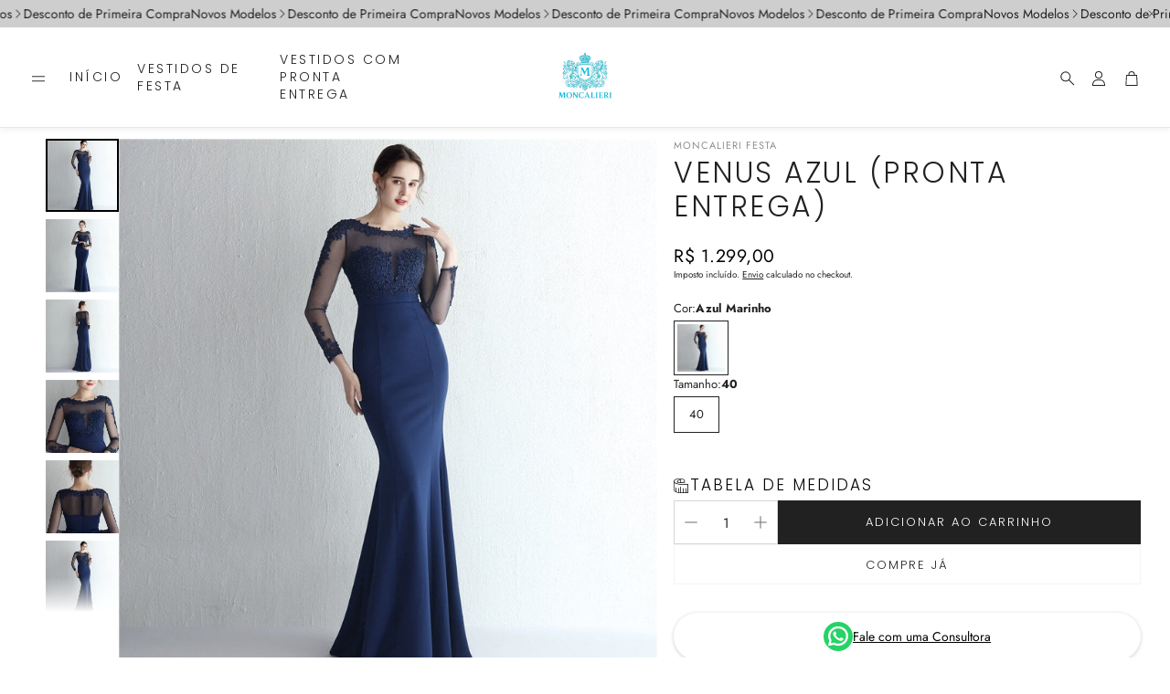

--- FILE ---
content_type: text/html; charset=utf-8
request_url: https://www.moncalieri.com.br/products/vestido-de-festa-longo-com-detalhes-em-renda-e-apliques-florais-azul-marinho-pronta-entrega
body_size: 59339
content:
<!doctype html>
<html
  class="no-js"
  lang="pt-BR"
  dir="ltr"
>
  <head>
<script src="https://sapi.negate.io/script//vmYKaBz2Z3a4KWG1RNJ7Q==?shop=moncalieri.myshopify.com"></script>
    <meta charset="utf-8">
    <meta http-equiv="X-UA-Compatible" content="IE=edge">
    <meta name="viewport" content="width=device-width, initial-scale=1.0">
    <meta name="theme-color" content="">
    <link rel="canonical" href="https://www.moncalieri.com.br/products/vestido-de-festa-longo-com-detalhes-em-renda-e-apliques-florais-azul-marinho-pronta-entrega">
    <link rel="preconnect" href="https://cdn.shopify.com" crossorigin><link rel="preconnect" href="https://fonts.shopifycdn.com" crossorigin><title>Venus Azul (Pronta Entrega)</title>

    
      <meta name="description" content="Este vestido de festa longo é uma peça elegante e sofisticada. Ele é feito de um tecido suave, com detalhes em renda que adicionam um toque de requinte. A renda é delicada e tem uma textura fina, formando um desenho floral no vestido. A cor do vestido é azul marinho, complementando os apliques florais que são aplicados">
    

    

<meta property="og:site_name" content="Moncalieri">
<meta property="og:url" content="https://www.moncalieri.com.br/products/vestido-de-festa-longo-com-detalhes-em-renda-e-apliques-florais-azul-marinho-pronta-entrega">
<meta property="og:title" content="Venus Azul (Pronta Entrega)">
<meta property="og:type" content="product">
<meta property="og:description" content="Este vestido de festa longo é uma peça elegante e sofisticada. Ele é feito de um tecido suave, com detalhes em renda que adicionam um toque de requinte. A renda é delicada e tem uma textura fina, formando um desenho floral no vestido. A cor do vestido é azul marinho, complementando os apliques florais que são aplicados"><meta property="og:image" content="http://www.moncalieri.com.br/cdn/shop/files/Sa6eb29d2c222468e8c5a4e671a301b20b_444cbbd3-c998-4b97-9425-cd785b44debb.jpg?v=1685486252">
  <meta property="og:image:secure_url" content="https://www.moncalieri.com.br/cdn/shop/files/Sa6eb29d2c222468e8c5a4e671a301b20b_444cbbd3-c998-4b97-9425-cd785b44debb.jpg?v=1685486252">
  <meta property="og:image:width" content="1000">
  <meta property="og:image:height" content="1000"><meta property="og:price:amount" content="1.299,00">
  <meta property="og:price:currency" content="BRL"><meta name="twitter:card" content="summary_large_image">
<meta name="twitter:title" content="Venus Azul (Pronta Entrega)">
<meta name="twitter:description" content="Este vestido de festa longo é uma peça elegante e sofisticada. Ele é feito de um tecido suave, com detalhes em renda que adicionam um toque de requinte. A renda é delicada e tem uma textura fina, formando um desenho floral no vestido. A cor do vestido é azul marinho, complementando os apliques florais que são aplicados">


    <link href="//www.moncalieri.com.br/cdn/shop/t/57/assets/swiper.css?v=103114507759420177231761758898" rel="stylesheet" type="text/css" media="all" />

    <link href="//www.moncalieri.com.br/cdn/shop/t/57/assets/settings.css?v=126406353997138141911761758914" rel="stylesheet" type="text/css" media="all" />
    <link href="//www.moncalieri.com.br/cdn/shop/t/57/assets/critical.css?v=109153312091300647771761758896" rel="stylesheet" type="text/css" media="all" />

    <script src="//www.moncalieri.com.br/cdn/shop/t/57/assets/variants.js?v=43305619898451359071761758898" defer="defer"></script>

    <link rel="preload" href="//www.moncalieri.com.br/cdn/shop/t/57/assets/main.css?v=54782986466983933791761758897" as="style" onload="this.onload=null;this.rel='stylesheet'">
    <noscript><link rel="stylesheet" href="//www.moncalieri.com.br/cdn/shop/t/57/assets/main.css?v=54782986466983933791761758897"></noscript>
    <link href="//www.moncalieri.com.br/cdn/shop/t/57/assets/custom.css?v=111603181540343972631761758897" rel="stylesheet" type="text/css" media="all" />

    <script src="//www.moncalieri.com.br/cdn/shop/t/57/assets/constants.js?v=153673072477245866711761758896" defer="defer"></script>
    <script src="//www.moncalieri.com.br/cdn/shop/t/57/assets/pubsub.js?v=158357773527763999511761758897" defer="defer"></script>
    <script src="//www.moncalieri.com.br/cdn/shop/t/57/assets/global.js?v=17280903995563450061761758897" defer="defer"></script>
    <script src="//www.moncalieri.com.br/cdn/shop/t/57/assets/base.js?v=75303937523758771721761758896" defer="defer"></script>

    <script src="//www.moncalieri.com.br/cdn/shop/t/57/assets/color-swatch.js?v=70441894731430056471761758896" defer="defer"></script>
    <script src="//www.moncalieri.com.br/cdn/shop/t/57/assets/localization-form.js?v=68653642382058027111761758897" defer="defer"></script>
    <script src="//www.moncalieri.com.br/cdn/shop/t/57/assets/animations.js?v=102153372917360354541761758896" defer="defer"></script>
    <script src="//www.moncalieri.com.br/cdn/shop/t/57/assets/drawer-select.js?v=29189407719080657991761758897" defer="defer"></script>
    <script src="//www.moncalieri.com.br/cdn/shop/t/57/assets/model_element.js?v=158477732829452102971761758897" defer="defer"></script><script type="module" src="//www.moncalieri.com.br/cdn/shop/t/57/assets/gallery.js?v=95892370995664318781761758897" defer="defer"></script><script>window.performance && window.performance.mark && window.performance.mark('shopify.content_for_header.start');</script><meta name="google-site-verification" content="UiFCz7YySh03bkJw15HpWaRMsFGS_oiPqFeZQ_sPKTM">
<meta name="facebook-domain-verification" content="hd8apxslwbtfyvvmebgjrqa2p8h7y2">
<meta id="shopify-digital-wallet" name="shopify-digital-wallet" content="/1582432302/digital_wallets/dialog">
<link rel="alternate" type="application/json+oembed" href="https://www.moncalieri.com.br/products/vestido-de-festa-longo-com-detalhes-em-renda-e-apliques-florais-azul-marinho-pronta-entrega.oembed">
<script async="async" src="/checkouts/internal/preloads.js?locale=pt-BR"></script>
<script id="shopify-features" type="application/json">{"accessToken":"56fc586ae6de113b98308250b772ca5b","betas":["rich-media-storefront-analytics"],"domain":"www.moncalieri.com.br","predictiveSearch":true,"shopId":1582432302,"locale":"pt-br"}</script>
<script>var Shopify = Shopify || {};
Shopify.shop = "moncalieri.myshopify.com";
Shopify.locale = "pt-BR";
Shopify.currency = {"active":"BRL","rate":"1.0"};
Shopify.country = "BR";
Shopify.theme = {"name":"Wonder 29.10.25","id":153686245589,"schema_name":"Wonder","schema_version":"2.1.2","theme_store_id":2684,"role":"main"};
Shopify.theme.handle = "null";
Shopify.theme.style = {"id":null,"handle":null};
Shopify.cdnHost = "www.moncalieri.com.br/cdn";
Shopify.routes = Shopify.routes || {};
Shopify.routes.root = "/";</script>
<script type="module">!function(o){(o.Shopify=o.Shopify||{}).modules=!0}(window);</script>
<script>!function(o){function n(){var o=[];function n(){o.push(Array.prototype.slice.apply(arguments))}return n.q=o,n}var t=o.Shopify=o.Shopify||{};t.loadFeatures=n(),t.autoloadFeatures=n()}(window);</script>
<script id="shop-js-analytics" type="application/json">{"pageType":"product"}</script>
<script defer="defer" async type="module" src="//www.moncalieri.com.br/cdn/shopifycloud/shop-js/modules/v2/client.init-shop-cart-sync_Rd2MozZh.pt-BR.esm.js"></script>
<script defer="defer" async type="module" src="//www.moncalieri.com.br/cdn/shopifycloud/shop-js/modules/v2/chunk.common_Bl7cq5VU.esm.js"></script>
<script type="module">
  await import("//www.moncalieri.com.br/cdn/shopifycloud/shop-js/modules/v2/client.init-shop-cart-sync_Rd2MozZh.pt-BR.esm.js");
await import("//www.moncalieri.com.br/cdn/shopifycloud/shop-js/modules/v2/chunk.common_Bl7cq5VU.esm.js");

  window.Shopify.SignInWithShop?.initShopCartSync?.({"fedCMEnabled":true,"windoidEnabled":true});

</script>
<script>(function() {
  var isLoaded = false;
  function asyncLoad() {
    if (isLoaded) return;
    isLoaded = true;
    var urls = ["https:\/\/size-charts-relentless.herokuapp.com\/js\/size-charts-relentless.js?shop=moncalieri.myshopify.com","https:\/\/apps.omegatheme.com\/order-tracking\/script_tags\/script.js?shop=moncalieri.myshopify.com","https:\/\/sales-pop.carecart.io\/lib\/salesnotifier.js?shop=moncalieri.myshopify.com","https:\/\/cdn.vstar.app\/static\/js\/thankyou.js?shop=moncalieri.myshopify.com","https:\/\/www.adevole.com\/products\/whatsapp-leads\/assets\/js\/shopify-script.js?shop=moncalieri.myshopify.com"];
    for (var i = 0; i < urls.length; i++) {
      var s = document.createElement('script');
      s.type = 'text/javascript';
      s.async = true;
      s.src = urls[i];
      var x = document.getElementsByTagName('script')[0];
      x.parentNode.insertBefore(s, x);
    }
  };
  if(window.attachEvent) {
    window.attachEvent('onload', asyncLoad);
  } else {
    window.addEventListener('load', asyncLoad, false);
  }
})();</script>
<script id="__st">var __st={"a":1582432302,"offset":-10800,"reqid":"765fb15e-a71d-4406-a9df-35005d570667-1768661016","pageurl":"www.moncalieri.com.br\/products\/vestido-de-festa-longo-com-detalhes-em-renda-e-apliques-florais-azul-marinho-pronta-entrega","u":"cdd2da83cf41","p":"product","rtyp":"product","rid":8048930062549};</script>
<script>window.ShopifyPaypalV4VisibilityTracking = true;</script>
<script id="captcha-bootstrap">!function(){'use strict';const t='contact',e='account',n='new_comment',o=[[t,t],['blogs',n],['comments',n],[t,'customer']],c=[[e,'customer_login'],[e,'guest_login'],[e,'recover_customer_password'],[e,'create_customer']],r=t=>t.map((([t,e])=>`form[action*='/${t}']:not([data-nocaptcha='true']) input[name='form_type'][value='${e}']`)).join(','),a=t=>()=>t?[...document.querySelectorAll(t)].map((t=>t.form)):[];function s(){const t=[...o],e=r(t);return a(e)}const i='password',u='form_key',d=['recaptcha-v3-token','g-recaptcha-response','h-captcha-response',i],f=()=>{try{return window.sessionStorage}catch{return}},m='__shopify_v',_=t=>t.elements[u];function p(t,e,n=!1){try{const o=window.sessionStorage,c=JSON.parse(o.getItem(e)),{data:r}=function(t){const{data:e,action:n}=t;return t[m]||n?{data:e,action:n}:{data:t,action:n}}(c);for(const[e,n]of Object.entries(r))t.elements[e]&&(t.elements[e].value=n);n&&o.removeItem(e)}catch(o){console.error('form repopulation failed',{error:o})}}const l='form_type',E='cptcha';function T(t){t.dataset[E]=!0}const w=window,h=w.document,L='Shopify',v='ce_forms',y='captcha';let A=!1;((t,e)=>{const n=(g='f06e6c50-85a8-45c8-87d0-21a2b65856fe',I='https://cdn.shopify.com/shopifycloud/storefront-forms-hcaptcha/ce_storefront_forms_captcha_hcaptcha.v1.5.2.iife.js',D={infoText:'Protegido por hCaptcha',privacyText:'Privacidade',termsText:'Termos'},(t,e,n)=>{const o=w[L][v],c=o.bindForm;if(c)return c(t,g,e,D).then(n);var r;o.q.push([[t,g,e,D],n]),r=I,A||(h.body.append(Object.assign(h.createElement('script'),{id:'captcha-provider',async:!0,src:r})),A=!0)});var g,I,D;w[L]=w[L]||{},w[L][v]=w[L][v]||{},w[L][v].q=[],w[L][y]=w[L][y]||{},w[L][y].protect=function(t,e){n(t,void 0,e),T(t)},Object.freeze(w[L][y]),function(t,e,n,w,h,L){const[v,y,A,g]=function(t,e,n){const i=e?o:[],u=t?c:[],d=[...i,...u],f=r(d),m=r(i),_=r(d.filter((([t,e])=>n.includes(e))));return[a(f),a(m),a(_),s()]}(w,h,L),I=t=>{const e=t.target;return e instanceof HTMLFormElement?e:e&&e.form},D=t=>v().includes(t);t.addEventListener('submit',(t=>{const e=I(t);if(!e)return;const n=D(e)&&!e.dataset.hcaptchaBound&&!e.dataset.recaptchaBound,o=_(e),c=g().includes(e)&&(!o||!o.value);(n||c)&&t.preventDefault(),c&&!n&&(function(t){try{if(!f())return;!function(t){const e=f();if(!e)return;const n=_(t);if(!n)return;const o=n.value;o&&e.removeItem(o)}(t);const e=Array.from(Array(32),(()=>Math.random().toString(36)[2])).join('');!function(t,e){_(t)||t.append(Object.assign(document.createElement('input'),{type:'hidden',name:u})),t.elements[u].value=e}(t,e),function(t,e){const n=f();if(!n)return;const o=[...t.querySelectorAll(`input[type='${i}']`)].map((({name:t})=>t)),c=[...d,...o],r={};for(const[a,s]of new FormData(t).entries())c.includes(a)||(r[a]=s);n.setItem(e,JSON.stringify({[m]:1,action:t.action,data:r}))}(t,e)}catch(e){console.error('failed to persist form',e)}}(e),e.submit())}));const S=(t,e)=>{t&&!t.dataset[E]&&(n(t,e.some((e=>e===t))),T(t))};for(const o of['focusin','change'])t.addEventListener(o,(t=>{const e=I(t);D(e)&&S(e,y())}));const B=e.get('form_key'),M=e.get(l),P=B&&M;t.addEventListener('DOMContentLoaded',(()=>{const t=y();if(P)for(const e of t)e.elements[l].value===M&&p(e,B);[...new Set([...A(),...v().filter((t=>'true'===t.dataset.shopifyCaptcha))])].forEach((e=>S(e,t)))}))}(h,new URLSearchParams(w.location.search),n,t,e,['guest_login'])})(!0,!0)}();</script>
<script integrity="sha256-4kQ18oKyAcykRKYeNunJcIwy7WH5gtpwJnB7kiuLZ1E=" data-source-attribution="shopify.loadfeatures" defer="defer" src="//www.moncalieri.com.br/cdn/shopifycloud/storefront/assets/storefront/load_feature-a0a9edcb.js" crossorigin="anonymous"></script>
<script data-source-attribution="shopify.dynamic_checkout.dynamic.init">var Shopify=Shopify||{};Shopify.PaymentButton=Shopify.PaymentButton||{isStorefrontPortableWallets:!0,init:function(){window.Shopify.PaymentButton.init=function(){};var t=document.createElement("script");t.src="https://www.moncalieri.com.br/cdn/shopifycloud/portable-wallets/latest/portable-wallets.pt-br.js",t.type="module",document.head.appendChild(t)}};
</script>
<script data-source-attribution="shopify.dynamic_checkout.buyer_consent">
  function portableWalletsHideBuyerConsent(e){var t=document.getElementById("shopify-buyer-consent"),n=document.getElementById("shopify-subscription-policy-button");t&&n&&(t.classList.add("hidden"),t.setAttribute("aria-hidden","true"),n.removeEventListener("click",e))}function portableWalletsShowBuyerConsent(e){var t=document.getElementById("shopify-buyer-consent"),n=document.getElementById("shopify-subscription-policy-button");t&&n&&(t.classList.remove("hidden"),t.removeAttribute("aria-hidden"),n.addEventListener("click",e))}window.Shopify?.PaymentButton&&(window.Shopify.PaymentButton.hideBuyerConsent=portableWalletsHideBuyerConsent,window.Shopify.PaymentButton.showBuyerConsent=portableWalletsShowBuyerConsent);
</script>
<script>
  function portableWalletsCleanup(e){e&&e.src&&console.error("Failed to load portable wallets script "+e.src);var t=document.querySelectorAll("shopify-accelerated-checkout .shopify-payment-button__skeleton, shopify-accelerated-checkout-cart .wallet-cart-button__skeleton"),e=document.getElementById("shopify-buyer-consent");for(let e=0;e<t.length;e++)t[e].remove();e&&e.remove()}function portableWalletsNotLoadedAsModule(e){e instanceof ErrorEvent&&"string"==typeof e.message&&e.message.includes("import.meta")&&"string"==typeof e.filename&&e.filename.includes("portable-wallets")&&(window.removeEventListener("error",portableWalletsNotLoadedAsModule),window.Shopify.PaymentButton.failedToLoad=e,"loading"===document.readyState?document.addEventListener("DOMContentLoaded",window.Shopify.PaymentButton.init):window.Shopify.PaymentButton.init())}window.addEventListener("error",portableWalletsNotLoadedAsModule);
</script>

<script type="module" src="https://www.moncalieri.com.br/cdn/shopifycloud/portable-wallets/latest/portable-wallets.pt-br.js" onError="portableWalletsCleanup(this)" crossorigin="anonymous"></script>
<script nomodule>
  document.addEventListener("DOMContentLoaded", portableWalletsCleanup);
</script>

<link id="shopify-accelerated-checkout-styles" rel="stylesheet" media="screen" href="https://www.moncalieri.com.br/cdn/shopifycloud/portable-wallets/latest/accelerated-checkout-backwards-compat.css" crossorigin="anonymous">
<style id="shopify-accelerated-checkout-cart">
        #shopify-buyer-consent {
  margin-top: 1em;
  display: inline-block;
  width: 100%;
}

#shopify-buyer-consent.hidden {
  display: none;
}

#shopify-subscription-policy-button {
  background: none;
  border: none;
  padding: 0;
  text-decoration: underline;
  font-size: inherit;
  cursor: pointer;
}

#shopify-subscription-policy-button::before {
  box-shadow: none;
}

      </style>

<script>window.performance && window.performance.mark && window.performance.mark('shopify.content_for_header.end');</script>


    <style data-shopify>  
      /* custom fontfaces/imports */
      

      /* default fonts */
      @font-face {
  font-family: Jost;
  font-weight: 400;
  font-style: normal;
  font-display: swap;
  src: url("//www.moncalieri.com.br/cdn/fonts/jost/jost_n4.d47a1b6347ce4a4c9f437608011273009d91f2b7.woff2") format("woff2"),
       url("//www.moncalieri.com.br/cdn/fonts/jost/jost_n4.791c46290e672b3f85c3d1c651ef2efa3819eadd.woff") format("woff");
}

      @font-face {
  font-family: Jost;
  font-weight: 700;
  font-style: normal;
  font-display: swap;
  src: url("//www.moncalieri.com.br/cdn/fonts/jost/jost_n7.921dc18c13fa0b0c94c5e2517ffe06139c3615a3.woff2") format("woff2"),
       url("//www.moncalieri.com.br/cdn/fonts/jost/jost_n7.cbfc16c98c1e195f46c536e775e4e959c5f2f22b.woff") format("woff");
}

      @font-face {
  font-family: Jost;
  font-weight: 400;
  font-style: italic;
  font-display: swap;
  src: url("//www.moncalieri.com.br/cdn/fonts/jost/jost_i4.b690098389649750ada222b9763d55796c5283a5.woff2") format("woff2"),
       url("//www.moncalieri.com.br/cdn/fonts/jost/jost_i4.fd766415a47e50b9e391ae7ec04e2ae25e7e28b0.woff") format("woff");
}

      @font-face {
  font-family: Jost;
  font-weight: 700;
  font-style: italic;
  font-display: swap;
  src: url("//www.moncalieri.com.br/cdn/fonts/jost/jost_i7.d8201b854e41e19d7ed9b1a31fe4fe71deea6d3f.woff2") format("woff2"),
       url("//www.moncalieri.com.br/cdn/fonts/jost/jost_i7.eae515c34e26b6c853efddc3fc0c552e0de63757.woff") format("woff");
}

      @font-face {
  font-family: Poppins;
  font-weight: 300;
  font-style: normal;
  font-display: swap;
  src: url("//www.moncalieri.com.br/cdn/fonts/poppins/poppins_n3.05f58335c3209cce17da4f1f1ab324ebe2982441.woff2") format("woff2"),
       url("//www.moncalieri.com.br/cdn/fonts/poppins/poppins_n3.6971368e1f131d2c8ff8e3a44a36b577fdda3ff5.woff") format("woff");
}

      @font-face {
  font-family: Poppins;
  font-weight: 300;
  font-style: normal;
  font-display: swap;
  src: url("//www.moncalieri.com.br/cdn/fonts/poppins/poppins_n3.05f58335c3209cce17da4f1f1ab324ebe2982441.woff2") format("woff2"),
       url("//www.moncalieri.com.br/cdn/fonts/poppins/poppins_n3.6971368e1f131d2c8ff8e3a44a36b577fdda3ff5.woff") format("woff");
}

      @font-face {
  font-family: Poppins;
  font-weight: 300;
  font-style: normal;
  font-display: swap;
  src: url("//www.moncalieri.com.br/cdn/fonts/poppins/poppins_n3.05f58335c3209cce17da4f1f1ab324ebe2982441.woff2") format("woff2"),
       url("//www.moncalieri.com.br/cdn/fonts/poppins/poppins_n3.6971368e1f131d2c8ff8e3a44a36b577fdda3ff5.woff") format("woff");
}

      @font-face {
  font-family: Jost;
  font-weight: 400;
  font-style: normal;
  font-display: swap;
  src: url("//www.moncalieri.com.br/cdn/fonts/jost/jost_n4.d47a1b6347ce4a4c9f437608011273009d91f2b7.woff2") format("woff2"),
       url("//www.moncalieri.com.br/cdn/fonts/jost/jost_n4.791c46290e672b3f85c3d1c651ef2efa3819eadd.woff") format("woff");
}

      

      @font-face {
        font-family: 'icomoon';
        src:  url('//www.moncalieri.com.br/cdn/shop/t/57/assets/icomoon.eot?v=177295919035341837931761758897?6k4fkf');
        src:  url('//www.moncalieri.com.br/cdn/shop/t/57/assets/icomoon.eot?v=177295919035341837931761758897?6k4fkf#iefix') format('embedded-opentype'),
          url('//www.moncalieri.com.br/cdn/shop/t/57/assets/icomoon.ttf?v=57842893614872056761761758897?6k4fkf') format('truetype'),
          url('//www.moncalieri.com.br/cdn/shop/t/57/assets/icomoon.woff?v=28260046996164968551761758897?6k4fkf') format('woff'),
          url('//www.moncalieri.com.br/cdn/shop/t/57/assets/icomoon.svg?v=104217218584571201731761758897?6k4fkf#icomoon') format('svg');
        font-weight: normal;
        font-style: normal;
        font-display: block;
      }

      /* override fonts */
      body{}

    </style>
    <style>
      [data-custom-badge="Limited"]{
        background-color: #ffffff;
        color: #000000;
        }
      [data-custom-badge="Sale"]{
        background-color: #c60c0c;
        color: #FFFFFF;
        }
      [data-custom-badge="New"]{
        background-color: #FFFFFF;
        color: #252525;
        }
      [data-custom-badge=""]{
        background-color: #000000;
        color: #FFFFFF;
        }
    </style><link rel="preload" as="font" href="//www.moncalieri.com.br/cdn/fonts/jost/jost_n4.d47a1b6347ce4a4c9f437608011273009d91f2b7.woff2" type="font/woff2" crossorigin><link rel="preload" as="font" href="//www.moncalieri.com.br/cdn/fonts/poppins/poppins_n3.05f58335c3209cce17da4f1f1ab324ebe2982441.woff2" type="font/woff2" crossorigin><link rel="preload" as="font" href="//www.moncalieri.com.br/cdn/fonts/poppins/poppins_n3.05f58335c3209cce17da4f1f1ab324ebe2982441.woff2" type="font/woff2" crossorigin><link rel="preload" as="font" href="//www.moncalieri.com.br/cdn/fonts/poppins/poppins_n3.05f58335c3209cce17da4f1f1ab324ebe2982441.woff2" type="font/woff2" crossorigin><link rel="preload" as="font" href="//www.moncalieri.com.br/cdn/fonts/jost/jost_n4.d47a1b6347ce4a4c9f437608011273009d91f2b7.woff2" type="font/woff2" crossorigin>

    <script>
      document.documentElement.className = document.documentElement.className.replace('no-js', 'js');
    </script>
  <script src="https://cdn.shopify.com/extensions/cfc76123-b24f-4e9a-a1dc-585518796af7/forms-2294/assets/shopify-forms-loader.js" type="text/javascript" defer="defer"></script>
<script src="https://cdn.shopify.com/extensions/019bb19b-97cd-7cb8-a12e-d866b0ee3716/avada-app-147/assets/chatty.js" type="text/javascript" defer="defer"></script>
<link href="https://cdn.shopify.com/extensions/019bb19b-97cd-7cb8-a12e-d866b0ee3716/avada-app-147/assets/inline-chat-button.css" rel="stylesheet" type="text/css" media="all">
<link href="https://monorail-edge.shopifysvc.com" rel="dns-prefetch">
<script>(function(){if ("sendBeacon" in navigator && "performance" in window) {try {var session_token_from_headers = performance.getEntriesByType('navigation')[0].serverTiming.find(x => x.name == '_s').description;} catch {var session_token_from_headers = undefined;}var session_cookie_matches = document.cookie.match(/_shopify_s=([^;]*)/);var session_token_from_cookie = session_cookie_matches && session_cookie_matches.length === 2 ? session_cookie_matches[1] : "";var session_token = session_token_from_headers || session_token_from_cookie || "";function handle_abandonment_event(e) {var entries = performance.getEntries().filter(function(entry) {return /monorail-edge.shopifysvc.com/.test(entry.name);});if (!window.abandonment_tracked && entries.length === 0) {window.abandonment_tracked = true;var currentMs = Date.now();var navigation_start = performance.timing.navigationStart;var payload = {shop_id: 1582432302,url: window.location.href,navigation_start,duration: currentMs - navigation_start,session_token,page_type: "product"};window.navigator.sendBeacon("https://monorail-edge.shopifysvc.com/v1/produce", JSON.stringify({schema_id: "online_store_buyer_site_abandonment/1.1",payload: payload,metadata: {event_created_at_ms: currentMs,event_sent_at_ms: currentMs}}));}}window.addEventListener('pagehide', handle_abandonment_event);}}());</script>
<script id="web-pixels-manager-setup">(function e(e,d,r,n,o){if(void 0===o&&(o={}),!Boolean(null===(a=null===(i=window.Shopify)||void 0===i?void 0:i.analytics)||void 0===a?void 0:a.replayQueue)){var i,a;window.Shopify=window.Shopify||{};var t=window.Shopify;t.analytics=t.analytics||{};var s=t.analytics;s.replayQueue=[],s.publish=function(e,d,r){return s.replayQueue.push([e,d,r]),!0};try{self.performance.mark("wpm:start")}catch(e){}var l=function(){var e={modern:/Edge?\/(1{2}[4-9]|1[2-9]\d|[2-9]\d{2}|\d{4,})\.\d+(\.\d+|)|Firefox\/(1{2}[4-9]|1[2-9]\d|[2-9]\d{2}|\d{4,})\.\d+(\.\d+|)|Chrom(ium|e)\/(9{2}|\d{3,})\.\d+(\.\d+|)|(Maci|X1{2}).+ Version\/(15\.\d+|(1[6-9]|[2-9]\d|\d{3,})\.\d+)([,.]\d+|)( \(\w+\)|)( Mobile\/\w+|) Safari\/|Chrome.+OPR\/(9{2}|\d{3,})\.\d+\.\d+|(CPU[ +]OS|iPhone[ +]OS|CPU[ +]iPhone|CPU IPhone OS|CPU iPad OS)[ +]+(15[._]\d+|(1[6-9]|[2-9]\d|\d{3,})[._]\d+)([._]\d+|)|Android:?[ /-](13[3-9]|1[4-9]\d|[2-9]\d{2}|\d{4,})(\.\d+|)(\.\d+|)|Android.+Firefox\/(13[5-9]|1[4-9]\d|[2-9]\d{2}|\d{4,})\.\d+(\.\d+|)|Android.+Chrom(ium|e)\/(13[3-9]|1[4-9]\d|[2-9]\d{2}|\d{4,})\.\d+(\.\d+|)|SamsungBrowser\/([2-9]\d|\d{3,})\.\d+/,legacy:/Edge?\/(1[6-9]|[2-9]\d|\d{3,})\.\d+(\.\d+|)|Firefox\/(5[4-9]|[6-9]\d|\d{3,})\.\d+(\.\d+|)|Chrom(ium|e)\/(5[1-9]|[6-9]\d|\d{3,})\.\d+(\.\d+|)([\d.]+$|.*Safari\/(?![\d.]+ Edge\/[\d.]+$))|(Maci|X1{2}).+ Version\/(10\.\d+|(1[1-9]|[2-9]\d|\d{3,})\.\d+)([,.]\d+|)( \(\w+\)|)( Mobile\/\w+|) Safari\/|Chrome.+OPR\/(3[89]|[4-9]\d|\d{3,})\.\d+\.\d+|(CPU[ +]OS|iPhone[ +]OS|CPU[ +]iPhone|CPU IPhone OS|CPU iPad OS)[ +]+(10[._]\d+|(1[1-9]|[2-9]\d|\d{3,})[._]\d+)([._]\d+|)|Android:?[ /-](13[3-9]|1[4-9]\d|[2-9]\d{2}|\d{4,})(\.\d+|)(\.\d+|)|Mobile Safari.+OPR\/([89]\d|\d{3,})\.\d+\.\d+|Android.+Firefox\/(13[5-9]|1[4-9]\d|[2-9]\d{2}|\d{4,})\.\d+(\.\d+|)|Android.+Chrom(ium|e)\/(13[3-9]|1[4-9]\d|[2-9]\d{2}|\d{4,})\.\d+(\.\d+|)|Android.+(UC? ?Browser|UCWEB|U3)[ /]?(15\.([5-9]|\d{2,})|(1[6-9]|[2-9]\d|\d{3,})\.\d+)\.\d+|SamsungBrowser\/(5\.\d+|([6-9]|\d{2,})\.\d+)|Android.+MQ{2}Browser\/(14(\.(9|\d{2,})|)|(1[5-9]|[2-9]\d|\d{3,})(\.\d+|))(\.\d+|)|K[Aa][Ii]OS\/(3\.\d+|([4-9]|\d{2,})\.\d+)(\.\d+|)/},d=e.modern,r=e.legacy,n=navigator.userAgent;return n.match(d)?"modern":n.match(r)?"legacy":"unknown"}(),u="modern"===l?"modern":"legacy",c=(null!=n?n:{modern:"",legacy:""})[u],f=function(e){return[e.baseUrl,"/wpm","/b",e.hashVersion,"modern"===e.buildTarget?"m":"l",".js"].join("")}({baseUrl:d,hashVersion:r,buildTarget:u}),m=function(e){var d=e.version,r=e.bundleTarget,n=e.surface,o=e.pageUrl,i=e.monorailEndpoint;return{emit:function(e){var a=e.status,t=e.errorMsg,s=(new Date).getTime(),l=JSON.stringify({metadata:{event_sent_at_ms:s},events:[{schema_id:"web_pixels_manager_load/3.1",payload:{version:d,bundle_target:r,page_url:o,status:a,surface:n,error_msg:t},metadata:{event_created_at_ms:s}}]});if(!i)return console&&console.warn&&console.warn("[Web Pixels Manager] No Monorail endpoint provided, skipping logging."),!1;try{return self.navigator.sendBeacon.bind(self.navigator)(i,l)}catch(e){}var u=new XMLHttpRequest;try{return u.open("POST",i,!0),u.setRequestHeader("Content-Type","text/plain"),u.send(l),!0}catch(e){return console&&console.warn&&console.warn("[Web Pixels Manager] Got an unhandled error while logging to Monorail."),!1}}}}({version:r,bundleTarget:l,surface:e.surface,pageUrl:self.location.href,monorailEndpoint:e.monorailEndpoint});try{o.browserTarget=l,function(e){var d=e.src,r=e.async,n=void 0===r||r,o=e.onload,i=e.onerror,a=e.sri,t=e.scriptDataAttributes,s=void 0===t?{}:t,l=document.createElement("script"),u=document.querySelector("head"),c=document.querySelector("body");if(l.async=n,l.src=d,a&&(l.integrity=a,l.crossOrigin="anonymous"),s)for(var f in s)if(Object.prototype.hasOwnProperty.call(s,f))try{l.dataset[f]=s[f]}catch(e){}if(o&&l.addEventListener("load",o),i&&l.addEventListener("error",i),u)u.appendChild(l);else{if(!c)throw new Error("Did not find a head or body element to append the script");c.appendChild(l)}}({src:f,async:!0,onload:function(){if(!function(){var e,d;return Boolean(null===(d=null===(e=window.Shopify)||void 0===e?void 0:e.analytics)||void 0===d?void 0:d.initialized)}()){var d=window.webPixelsManager.init(e)||void 0;if(d){var r=window.Shopify.analytics;r.replayQueue.forEach((function(e){var r=e[0],n=e[1],o=e[2];d.publishCustomEvent(r,n,o)})),r.replayQueue=[],r.publish=d.publishCustomEvent,r.visitor=d.visitor,r.initialized=!0}}},onerror:function(){return m.emit({status:"failed",errorMsg:"".concat(f," has failed to load")})},sri:function(e){var d=/^sha384-[A-Za-z0-9+/=]+$/;return"string"==typeof e&&d.test(e)}(c)?c:"",scriptDataAttributes:o}),m.emit({status:"loading"})}catch(e){m.emit({status:"failed",errorMsg:(null==e?void 0:e.message)||"Unknown error"})}}})({shopId: 1582432302,storefrontBaseUrl: "https://www.moncalieri.com.br",extensionsBaseUrl: "https://extensions.shopifycdn.com/cdn/shopifycloud/web-pixels-manager",monorailEndpoint: "https://monorail-edge.shopifysvc.com/unstable/produce_batch",surface: "storefront-renderer",enabledBetaFlags: ["2dca8a86"],webPixelsConfigList: [{"id":"1419870421","configuration":"{\"pixelCode\":\"CG8HOPJC77UAE74H1JKG\"}","eventPayloadVersion":"v1","runtimeContext":"STRICT","scriptVersion":"22e92c2ad45662f435e4801458fb78cc","type":"APP","apiClientId":4383523,"privacyPurposes":["ANALYTICS","MARKETING","SALE_OF_DATA"],"dataSharingAdjustments":{"protectedCustomerApprovalScopes":["read_customer_address","read_customer_email","read_customer_name","read_customer_personal_data","read_customer_phone"]}},{"id":"1156022485","configuration":"{\"shopId\":\"ulN0TRYrJyMrBxn50uie\",\"description\":\"Chatty conversion tracking pixel\"}","eventPayloadVersion":"v1","runtimeContext":"STRICT","scriptVersion":"13ac37025cff8583d58d6f1e51d29e4b","type":"APP","apiClientId":6641085,"privacyPurposes":["ANALYTICS"],"dataSharingAdjustments":{"protectedCustomerApprovalScopes":["read_customer_address","read_customer_email","read_customer_name","read_customer_personal_data","read_customer_phone"]}},{"id":"439058645","configuration":"{\"config\":\"{\\\"google_tag_ids\\\":[\\\"G-VEXHVJNWDL\\\",\\\"AW-402311137\\\",\\\"GT-NMDNXNB9\\\"],\\\"target_country\\\":\\\"BR\\\",\\\"gtag_events\\\":[{\\\"type\\\":\\\"begin_checkout\\\",\\\"action_label\\\":[\\\"G-VEXHVJNWDL\\\",\\\"AW-402311137\\\/Iiw8CN6msZsYEOGP678B\\\"]},{\\\"type\\\":\\\"search\\\",\\\"action_label\\\":[\\\"G-VEXHVJNWDL\\\",\\\"AW-402311137\\\/_InMCNimsZsYEOGP678B\\\"]},{\\\"type\\\":\\\"view_item\\\",\\\"action_label\\\":[\\\"G-VEXHVJNWDL\\\",\\\"AW-402311137\\\/IojCCNWmsZsYEOGP678B\\\",\\\"MC-02RQY8C8L0\\\"]},{\\\"type\\\":\\\"purchase\\\",\\\"action_label\\\":[\\\"G-VEXHVJNWDL\\\",\\\"AW-402311137\\\/Ao7tCM-msZsYEOGP678B\\\",\\\"MC-02RQY8C8L0\\\"]},{\\\"type\\\":\\\"page_view\\\",\\\"action_label\\\":[\\\"G-VEXHVJNWDL\\\",\\\"AW-402311137\\\/mSioCNKmsZsYEOGP678B\\\",\\\"MC-02RQY8C8L0\\\"]},{\\\"type\\\":\\\"add_payment_info\\\",\\\"action_label\\\":[\\\"G-VEXHVJNWDL\\\",\\\"AW-402311137\\\/mYleCOGmsZsYEOGP678B\\\"]},{\\\"type\\\":\\\"add_to_cart\\\",\\\"action_label\\\":[\\\"G-VEXHVJNWDL\\\",\\\"AW-402311137\\\/A6TsCNumsZsYEOGP678B\\\"]}],\\\"enable_monitoring_mode\\\":false}\"}","eventPayloadVersion":"v1","runtimeContext":"OPEN","scriptVersion":"b2a88bafab3e21179ed38636efcd8a93","type":"APP","apiClientId":1780363,"privacyPurposes":[],"dataSharingAdjustments":{"protectedCustomerApprovalScopes":["read_customer_address","read_customer_email","read_customer_name","read_customer_personal_data","read_customer_phone"]}},{"id":"157188309","configuration":"{\"pixel_id\":\"2352612734973185\",\"pixel_type\":\"facebook_pixel\",\"metaapp_system_user_token\":\"-\"}","eventPayloadVersion":"v1","runtimeContext":"OPEN","scriptVersion":"ca16bc87fe92b6042fbaa3acc2fbdaa6","type":"APP","apiClientId":2329312,"privacyPurposes":["ANALYTICS","MARKETING","SALE_OF_DATA"],"dataSharingAdjustments":{"protectedCustomerApprovalScopes":["read_customer_address","read_customer_email","read_customer_name","read_customer_personal_data","read_customer_phone"]}},{"id":"62980309","configuration":"{\"tagID\":\"2612717167529\"}","eventPayloadVersion":"v1","runtimeContext":"STRICT","scriptVersion":"18031546ee651571ed29edbe71a3550b","type":"APP","apiClientId":3009811,"privacyPurposes":["ANALYTICS","MARKETING","SALE_OF_DATA"],"dataSharingAdjustments":{"protectedCustomerApprovalScopes":["read_customer_address","read_customer_email","read_customer_name","read_customer_personal_data","read_customer_phone"]}},{"id":"26607829","configuration":"{\"global__shopUrl\": \"moncalieri.myshopify.com\", \"global__signingKey\": \"q3OyHLpMGtJ34fMlwGkbe6GBhUfp2FZJ\", \"global__consentEnabled\": \"false\", \"global__serverSideUrl\": \"APP_PROXY\", \"global__apexDomain\": \"__EMPTY__\", \"audiohook__live\": \"false\", \"audiohook__pixelId\": \"__EMPTY__\", \"audiohook__enabledWebEvents__pageView\": \"false\", \"audiohook__enabledWebEvents__purchase\": \"false\", \"audiohook__consent__enabled\": \"false\", \"audiohook__consent__ad_storage\": \"false\", \"audiohook__consent__analytics_storage\": \"false\", \"audiohook__consent__functionality_storage\": \"false\", \"audiohook__consent__personalization_storage\": \"false\", \"audiohook__consent__security_storage\": \"false\"}","eventPayloadVersion":"v1","runtimeContext":"STRICT","scriptVersion":"591bb36a32e6647dc8e7f2471914886f","type":"APP","apiClientId":2509311,"privacyPurposes":["ANALYTICS","MARKETING","SALE_OF_DATA"],"dataSharingAdjustments":{"protectedCustomerApprovalScopes":["read_customer_address","read_customer_email","read_customer_name","read_customer_personal_data","read_customer_phone"]}},{"id":"10584277","configuration":"{\"accountID\":\"G-VEXHVJNWDL\",\"googleApiSecret\":\"EC-BxIm_QSCluF1NVHC2HQ\"}","eventPayloadVersion":"v1","runtimeContext":"STRICT","scriptVersion":"ceca0c3c089f8e8e3d61189fc4b189f4","type":"APP","apiClientId":4655316993,"privacyPurposes":["ANALYTICS"],"dataSharingAdjustments":{"protectedCustomerApprovalScopes":[]}},{"id":"61210837","eventPayloadVersion":"v1","runtimeContext":"LAX","scriptVersion":"1","type":"CUSTOM","privacyPurposes":["MARKETING"],"name":"Meta pixel (migrated)"},{"id":"shopify-app-pixel","configuration":"{}","eventPayloadVersion":"v1","runtimeContext":"STRICT","scriptVersion":"0450","apiClientId":"shopify-pixel","type":"APP","privacyPurposes":["ANALYTICS","MARKETING"]},{"id":"shopify-custom-pixel","eventPayloadVersion":"v1","runtimeContext":"LAX","scriptVersion":"0450","apiClientId":"shopify-pixel","type":"CUSTOM","privacyPurposes":["ANALYTICS","MARKETING"]}],isMerchantRequest: false,initData: {"shop":{"name":"Moncalieri","paymentSettings":{"currencyCode":"BRL"},"myshopifyDomain":"moncalieri.myshopify.com","countryCode":"BR","storefrontUrl":"https:\/\/www.moncalieri.com.br"},"customer":null,"cart":null,"checkout":null,"productVariants":[{"price":{"amount":1299.0,"currencyCode":"BRL"},"product":{"title":"Venus Azul (Pronta Entrega)","vendor":"Moncalieri Festa","id":"8048930062549","untranslatedTitle":"Venus Azul (Pronta Entrega)","url":"\/products\/vestido-de-festa-longo-com-detalhes-em-renda-e-apliques-florais-azul-marinho-pronta-entrega","type":"Vestidos de Festa"},"id":"44174624653525","image":{"src":"\/\/www.moncalieri.com.br\/cdn\/shop\/files\/S504d84a9c5f24df68a7083c6821f8e10Q_18eb87aa-6f03-4b04-bce5-30e371f72e29.jpg?v=1685486253"},"sku":"32055505-navy-8-floor-length","title":"Azul Marinho \/ 40","untranslatedTitle":"Azul Marinho \/ 40"}],"purchasingCompany":null},},"https://www.moncalieri.com.br/cdn","fcfee988w5aeb613cpc8e4bc33m6693e112",{"modern":"","legacy":""},{"shopId":"1582432302","storefrontBaseUrl":"https:\/\/www.moncalieri.com.br","extensionBaseUrl":"https:\/\/extensions.shopifycdn.com\/cdn\/shopifycloud\/web-pixels-manager","surface":"storefront-renderer","enabledBetaFlags":"[\"2dca8a86\"]","isMerchantRequest":"false","hashVersion":"fcfee988w5aeb613cpc8e4bc33m6693e112","publish":"custom","events":"[[\"page_viewed\",{}],[\"product_viewed\",{\"productVariant\":{\"price\":{\"amount\":1299.0,\"currencyCode\":\"BRL\"},\"product\":{\"title\":\"Venus Azul (Pronta Entrega)\",\"vendor\":\"Moncalieri Festa\",\"id\":\"8048930062549\",\"untranslatedTitle\":\"Venus Azul (Pronta Entrega)\",\"url\":\"\/products\/vestido-de-festa-longo-com-detalhes-em-renda-e-apliques-florais-azul-marinho-pronta-entrega\",\"type\":\"Vestidos de Festa\"},\"id\":\"44174624653525\",\"image\":{\"src\":\"\/\/www.moncalieri.com.br\/cdn\/shop\/files\/S504d84a9c5f24df68a7083c6821f8e10Q_18eb87aa-6f03-4b04-bce5-30e371f72e29.jpg?v=1685486253\"},\"sku\":\"32055505-navy-8-floor-length\",\"title\":\"Azul Marinho \/ 40\",\"untranslatedTitle\":\"Azul Marinho \/ 40\"}}]]"});</script><script>
  window.ShopifyAnalytics = window.ShopifyAnalytics || {};
  window.ShopifyAnalytics.meta = window.ShopifyAnalytics.meta || {};
  window.ShopifyAnalytics.meta.currency = 'BRL';
  var meta = {"product":{"id":8048930062549,"gid":"gid:\/\/shopify\/Product\/8048930062549","vendor":"Moncalieri Festa","type":"Vestidos de Festa","handle":"vestido-de-festa-longo-com-detalhes-em-renda-e-apliques-florais-azul-marinho-pronta-entrega","variants":[{"id":44174624653525,"price":129900,"name":"Venus Azul (Pronta Entrega) - Azul Marinho \/ 40","public_title":"Azul Marinho \/ 40","sku":"32055505-navy-8-floor-length"}],"remote":false},"page":{"pageType":"product","resourceType":"product","resourceId":8048930062549,"requestId":"765fb15e-a71d-4406-a9df-35005d570667-1768661016"}};
  for (var attr in meta) {
    window.ShopifyAnalytics.meta[attr] = meta[attr];
  }
</script>
<script class="analytics">
  (function () {
    var customDocumentWrite = function(content) {
      var jquery = null;

      if (window.jQuery) {
        jquery = window.jQuery;
      } else if (window.Checkout && window.Checkout.$) {
        jquery = window.Checkout.$;
      }

      if (jquery) {
        jquery('body').append(content);
      }
    };

    var hasLoggedConversion = function(token) {
      if (token) {
        return document.cookie.indexOf('loggedConversion=' + token) !== -1;
      }
      return false;
    }

    var setCookieIfConversion = function(token) {
      if (token) {
        var twoMonthsFromNow = new Date(Date.now());
        twoMonthsFromNow.setMonth(twoMonthsFromNow.getMonth() + 2);

        document.cookie = 'loggedConversion=' + token + '; expires=' + twoMonthsFromNow;
      }
    }

    var trekkie = window.ShopifyAnalytics.lib = window.trekkie = window.trekkie || [];
    if (trekkie.integrations) {
      return;
    }
    trekkie.methods = [
      'identify',
      'page',
      'ready',
      'track',
      'trackForm',
      'trackLink'
    ];
    trekkie.factory = function(method) {
      return function() {
        var args = Array.prototype.slice.call(arguments);
        args.unshift(method);
        trekkie.push(args);
        return trekkie;
      };
    };
    for (var i = 0; i < trekkie.methods.length; i++) {
      var key = trekkie.methods[i];
      trekkie[key] = trekkie.factory(key);
    }
    trekkie.load = function(config) {
      trekkie.config = config || {};
      trekkie.config.initialDocumentCookie = document.cookie;
      var first = document.getElementsByTagName('script')[0];
      var script = document.createElement('script');
      script.type = 'text/javascript';
      script.onerror = function(e) {
        var scriptFallback = document.createElement('script');
        scriptFallback.type = 'text/javascript';
        scriptFallback.onerror = function(error) {
                var Monorail = {
      produce: function produce(monorailDomain, schemaId, payload) {
        var currentMs = new Date().getTime();
        var event = {
          schema_id: schemaId,
          payload: payload,
          metadata: {
            event_created_at_ms: currentMs,
            event_sent_at_ms: currentMs
          }
        };
        return Monorail.sendRequest("https://" + monorailDomain + "/v1/produce", JSON.stringify(event));
      },
      sendRequest: function sendRequest(endpointUrl, payload) {
        // Try the sendBeacon API
        if (window && window.navigator && typeof window.navigator.sendBeacon === 'function' && typeof window.Blob === 'function' && !Monorail.isIos12()) {
          var blobData = new window.Blob([payload], {
            type: 'text/plain'
          });

          if (window.navigator.sendBeacon(endpointUrl, blobData)) {
            return true;
          } // sendBeacon was not successful

        } // XHR beacon

        var xhr = new XMLHttpRequest();

        try {
          xhr.open('POST', endpointUrl);
          xhr.setRequestHeader('Content-Type', 'text/plain');
          xhr.send(payload);
        } catch (e) {
          console.log(e);
        }

        return false;
      },
      isIos12: function isIos12() {
        return window.navigator.userAgent.lastIndexOf('iPhone; CPU iPhone OS 12_') !== -1 || window.navigator.userAgent.lastIndexOf('iPad; CPU OS 12_') !== -1;
      }
    };
    Monorail.produce('monorail-edge.shopifysvc.com',
      'trekkie_storefront_load_errors/1.1',
      {shop_id: 1582432302,
      theme_id: 153686245589,
      app_name: "storefront",
      context_url: window.location.href,
      source_url: "//www.moncalieri.com.br/cdn/s/trekkie.storefront.cd680fe47e6c39ca5d5df5f0a32d569bc48c0f27.min.js"});

        };
        scriptFallback.async = true;
        scriptFallback.src = '//www.moncalieri.com.br/cdn/s/trekkie.storefront.cd680fe47e6c39ca5d5df5f0a32d569bc48c0f27.min.js';
        first.parentNode.insertBefore(scriptFallback, first);
      };
      script.async = true;
      script.src = '//www.moncalieri.com.br/cdn/s/trekkie.storefront.cd680fe47e6c39ca5d5df5f0a32d569bc48c0f27.min.js';
      first.parentNode.insertBefore(script, first);
    };
    trekkie.load(
      {"Trekkie":{"appName":"storefront","development":false,"defaultAttributes":{"shopId":1582432302,"isMerchantRequest":null,"themeId":153686245589,"themeCityHash":"7033429725350210239","contentLanguage":"pt-BR","currency":"BRL","eventMetadataId":"38efca39-e2af-4896-9929-219770bce1c6"},"isServerSideCookieWritingEnabled":true,"monorailRegion":"shop_domain","enabledBetaFlags":["65f19447"]},"Session Attribution":{},"S2S":{"facebookCapiEnabled":true,"source":"trekkie-storefront-renderer","apiClientId":580111}}
    );

    var loaded = false;
    trekkie.ready(function() {
      if (loaded) return;
      loaded = true;

      window.ShopifyAnalytics.lib = window.trekkie;

      var originalDocumentWrite = document.write;
      document.write = customDocumentWrite;
      try { window.ShopifyAnalytics.merchantGoogleAnalytics.call(this); } catch(error) {};
      document.write = originalDocumentWrite;

      window.ShopifyAnalytics.lib.page(null,{"pageType":"product","resourceType":"product","resourceId":8048930062549,"requestId":"765fb15e-a71d-4406-a9df-35005d570667-1768661016","shopifyEmitted":true});

      var match = window.location.pathname.match(/checkouts\/(.+)\/(thank_you|post_purchase)/)
      var token = match? match[1]: undefined;
      if (!hasLoggedConversion(token)) {
        setCookieIfConversion(token);
        window.ShopifyAnalytics.lib.track("Viewed Product",{"currency":"BRL","variantId":44174624653525,"productId":8048930062549,"productGid":"gid:\/\/shopify\/Product\/8048930062549","name":"Venus Azul (Pronta Entrega) - Azul Marinho \/ 40","price":"1299.00","sku":"32055505-navy-8-floor-length","brand":"Moncalieri Festa","variant":"Azul Marinho \/ 40","category":"Vestidos de Festa","nonInteraction":true,"remote":false},undefined,undefined,{"shopifyEmitted":true});
      window.ShopifyAnalytics.lib.track("monorail:\/\/trekkie_storefront_viewed_product\/1.1",{"currency":"BRL","variantId":44174624653525,"productId":8048930062549,"productGid":"gid:\/\/shopify\/Product\/8048930062549","name":"Venus Azul (Pronta Entrega) - Azul Marinho \/ 40","price":"1299.00","sku":"32055505-navy-8-floor-length","brand":"Moncalieri Festa","variant":"Azul Marinho \/ 40","category":"Vestidos de Festa","nonInteraction":true,"remote":false,"referer":"https:\/\/www.moncalieri.com.br\/products\/vestido-de-festa-longo-com-detalhes-em-renda-e-apliques-florais-azul-marinho-pronta-entrega"});
      }
    });


        var eventsListenerScript = document.createElement('script');
        eventsListenerScript.async = true;
        eventsListenerScript.src = "//www.moncalieri.com.br/cdn/shopifycloud/storefront/assets/shop_events_listener-3da45d37.js";
        document.getElementsByTagName('head')[0].appendChild(eventsListenerScript);

})();</script>
  <script>
  if (!window.ga || (window.ga && typeof window.ga !== 'function')) {
    window.ga = function ga() {
      (window.ga.q = window.ga.q || []).push(arguments);
      if (window.Shopify && window.Shopify.analytics && typeof window.Shopify.analytics.publish === 'function') {
        window.Shopify.analytics.publish("ga_stub_called", {}, {sendTo: "google_osp_migration"});
      }
      console.error("Shopify's Google Analytics stub called with:", Array.from(arguments), "\nSee https://help.shopify.com/manual/promoting-marketing/pixels/pixel-migration#google for more information.");
    };
    if (window.Shopify && window.Shopify.analytics && typeof window.Shopify.analytics.publish === 'function') {
      window.Shopify.analytics.publish("ga_stub_initialized", {}, {sendTo: "google_osp_migration"});
    }
  }
</script>
<script
  defer
  src="https://www.moncalieri.com.br/cdn/shopifycloud/perf-kit/shopify-perf-kit-3.0.4.min.js"
  data-application="storefront-renderer"
  data-shop-id="1582432302"
  data-render-region="gcp-us-central1"
  data-page-type="product"
  data-theme-instance-id="153686245589"
  data-theme-name="Wonder"
  data-theme-version="2.1.2"
  data-monorail-region="shop_domain"
  data-resource-timing-sampling-rate="10"
  data-shs="true"
  data-shs-beacon="true"
  data-shs-export-with-fetch="true"
  data-shs-logs-sample-rate="1"
  data-shs-beacon-endpoint="https://www.moncalieri.com.br/api/collect"
></script>
</head>

  
  

  <body class="template-product nav-drawer-big mobile-nav" >
    <a href="#root" class="skip-to-content-link">Pular para o conteúdo</a>
    <div class="sticky-header__threshold"></div>
    <!-- BEGIN sections: header-group -->
<section id="shopify-section-sections--20216754208981__announcement-bar" class="shopify-section shopify-section-group-header-group wt-announcement">


<style>
  .wt-announcement {
      
        --color-background: #cecece;
      

      
  }
</style>

<script src="//www.moncalieri.com.br/cdn/shop/t/57/assets/announcement-bar.js?v=22178151112189850721761758896" defer="defer"></script>

<announcement-bar class="wt-announcement-bar">
  <script>
    (() => {
      const isHidden = localStorage.getItem("wt-announcement-hidden");
      const announcementCount = Number(2) ;

      if ((!isHidden || new Date().getTime() > Number(isHidden)) && announcementCount > 0) {
        document.querySelector('.wt-announcement-bar').style.display = 'block';
      }
    })();
  </script>

  <div
    data-section-id="sections--20216754208981__announcement-bar"
    data-announcements-count="2"
    id="wt-announcement__container"
    class=" wt-announcement__container wt-announcement__container--2col wt-announcement__container--marquee"
    
      style="--time:100s"
    
  >
    
    

    <div class="wt-announcement__marquee">
    
    
<div
              class="wt-announcement__body wt-announcement__text"
              role="region"
              aria-label="Comunicado"
              
            ><a
                    href="/collections/new-collection"
                    tabindex="-1"
                  >Novos Modelos

  
                                                               <svg class="svg-icon svg-icon--arrow-right "        aria-hidden="true"        id=""        focusable="false"        role="presentation"        xmlns="http://www.w3.org/2000/svg"        data-icon-theme="option_2" width="72" height="72" viewBox="0 0 72 72" >                    <title></title>                <g id="Arrow_right" data-name="Arrow right" transform="translate(108 583) rotate(180)">                <g id="arr_right" transform="translate(23289 11206)">                    <g id="Group_11363" data-name="Group 11363">                        <rect id="Rectangle_29181" data-name="Rectangle 2918" width="72" height="72" transform="translate(-23253 -10695)" fill="none"/>                        <path id="chevron-right" d="M35.628,87.789l.876-.876a1.487,1.487,0,0,0,0-2.1L12.281,60.587,36.5,36.365a1.487,1.487,0,0,0,0-2.1l-.876-.876a1.487,1.487,0,0,0-2.1,0L7.375,59.536a1.487,1.487,0,0,0,0,2.1l26.15,26.15a1.487,1.487,0,0,0,2.1,0Z" transform="translate(-23239.939 -10719.95)"/>                    </g>                </g>            </g>        </svg>                                            






                  </a></div><div
              class="wt-announcement__body wt-announcement__text"
              role="region"
              aria-label="Comunicado"
              
            >Desconto de Primeira Compra
</div>
    
<div
              class="wt-announcement__body wt-announcement__text"
              role="region"
              aria-label="Comunicado"
              
            ><a
                    href="/collections/new-collection"
                    tabindex="-1"
                  >Novos Modelos

  
                                                               <svg class="svg-icon svg-icon--arrow-right "        aria-hidden="true"        id=""        focusable="false"        role="presentation"        xmlns="http://www.w3.org/2000/svg"        data-icon-theme="option_2" width="72" height="72" viewBox="0 0 72 72" >                    <title></title>                <g id="Arrow_right" data-name="Arrow right" transform="translate(108 583) rotate(180)">                <g id="arr_right" transform="translate(23289 11206)">                    <g id="Group_11363" data-name="Group 11363">                        <rect id="Rectangle_29181" data-name="Rectangle 2918" width="72" height="72" transform="translate(-23253 -10695)" fill="none"/>                        <path id="chevron-right" d="M35.628,87.789l.876-.876a1.487,1.487,0,0,0,0-2.1L12.281,60.587,36.5,36.365a1.487,1.487,0,0,0,0-2.1l-.876-.876a1.487,1.487,0,0,0-2.1,0L7.375,59.536a1.487,1.487,0,0,0,0,2.1l26.15,26.15a1.487,1.487,0,0,0,2.1,0Z" transform="translate(-23239.939 -10719.95)"/>                    </g>                </g>            </g>        </svg>                                            






                  </a></div><div
              class="wt-announcement__body wt-announcement__text"
              role="region"
              aria-label="Comunicado"
              
            >Desconto de Primeira Compra
</div>
    
<div
              class="wt-announcement__body wt-announcement__text"
              role="region"
              aria-label="Comunicado"
              
            ><a
                    href="/collections/new-collection"
                    tabindex="-1"
                  >Novos Modelos

  
                                                               <svg class="svg-icon svg-icon--arrow-right "        aria-hidden="true"        id=""        focusable="false"        role="presentation"        xmlns="http://www.w3.org/2000/svg"        data-icon-theme="option_2" width="72" height="72" viewBox="0 0 72 72" >                    <title></title>                <g id="Arrow_right" data-name="Arrow right" transform="translate(108 583) rotate(180)">                <g id="arr_right" transform="translate(23289 11206)">                    <g id="Group_11363" data-name="Group 11363">                        <rect id="Rectangle_29181" data-name="Rectangle 2918" width="72" height="72" transform="translate(-23253 -10695)" fill="none"/>                        <path id="chevron-right" d="M35.628,87.789l.876-.876a1.487,1.487,0,0,0,0-2.1L12.281,60.587,36.5,36.365a1.487,1.487,0,0,0,0-2.1l-.876-.876a1.487,1.487,0,0,0-2.1,0L7.375,59.536a1.487,1.487,0,0,0,0,2.1l26.15,26.15a1.487,1.487,0,0,0,2.1,0Z" transform="translate(-23239.939 -10719.95)"/>                    </g>                </g>            </g>        </svg>                                            






                  </a></div><div
              class="wt-announcement__body wt-announcement__text"
              role="region"
              aria-label="Comunicado"
              
            >Desconto de Primeira Compra
</div>
    
<div
              class="wt-announcement__body wt-announcement__text"
              role="region"
              aria-label="Comunicado"
              
            ><a
                    href="/collections/new-collection"
                    tabindex="-1"
                  >Novos Modelos

  
                                                               <svg class="svg-icon svg-icon--arrow-right "        aria-hidden="true"        id=""        focusable="false"        role="presentation"        xmlns="http://www.w3.org/2000/svg"        data-icon-theme="option_2" width="72" height="72" viewBox="0 0 72 72" >                    <title></title>                <g id="Arrow_right" data-name="Arrow right" transform="translate(108 583) rotate(180)">                <g id="arr_right" transform="translate(23289 11206)">                    <g id="Group_11363" data-name="Group 11363">                        <rect id="Rectangle_29181" data-name="Rectangle 2918" width="72" height="72" transform="translate(-23253 -10695)" fill="none"/>                        <path id="chevron-right" d="M35.628,87.789l.876-.876a1.487,1.487,0,0,0,0-2.1L12.281,60.587,36.5,36.365a1.487,1.487,0,0,0,0-2.1l-.876-.876a1.487,1.487,0,0,0-2.1,0L7.375,59.536a1.487,1.487,0,0,0,0,2.1l26.15,26.15a1.487,1.487,0,0,0,2.1,0Z" transform="translate(-23239.939 -10719.95)"/>                    </g>                </g>            </g>        </svg>                                            






                  </a></div><div
              class="wt-announcement__body wt-announcement__text"
              role="region"
              aria-label="Comunicado"
              
            >Desconto de Primeira Compra
</div>
    
<div
              class="wt-announcement__body wt-announcement__text"
              role="region"
              aria-label="Comunicado"
              
            ><a
                    href="/collections/new-collection"
                    tabindex="-1"
                  >Novos Modelos

  
                                                               <svg class="svg-icon svg-icon--arrow-right "        aria-hidden="true"        id=""        focusable="false"        role="presentation"        xmlns="http://www.w3.org/2000/svg"        data-icon-theme="option_2" width="72" height="72" viewBox="0 0 72 72" >                    <title></title>                <g id="Arrow_right" data-name="Arrow right" transform="translate(108 583) rotate(180)">                <g id="arr_right" transform="translate(23289 11206)">                    <g id="Group_11363" data-name="Group 11363">                        <rect id="Rectangle_29181" data-name="Rectangle 2918" width="72" height="72" transform="translate(-23253 -10695)" fill="none"/>                        <path id="chevron-right" d="M35.628,87.789l.876-.876a1.487,1.487,0,0,0,0-2.1L12.281,60.587,36.5,36.365a1.487,1.487,0,0,0,0-2.1l-.876-.876a1.487,1.487,0,0,0-2.1,0L7.375,59.536a1.487,1.487,0,0,0,0,2.1l26.15,26.15a1.487,1.487,0,0,0,2.1,0Z" transform="translate(-23239.939 -10719.95)"/>                    </g>                </g>            </g>        </svg>                                            






                  </a></div><div
              class="wt-announcement__body wt-announcement__text"
              role="region"
              aria-label="Comunicado"
              
            >Desconto de Primeira Compra
</div>
    
    </div>

    
      <div class="wt-announcement__marquee">
        
<div
                  class="wt-announcement__body wt-announcement__text"
                  role="region"
                  aria-label="Comunicado"
                  
                ><a href="/collections/new-collection" tabindex="-1">Novos Modelos

  
                                                               <svg class="svg-icon svg-icon--arrow-right "        aria-hidden="true"        id=""        focusable="false"        role="presentation"        xmlns="http://www.w3.org/2000/svg"        data-icon-theme="option_2" width="72" height="72" viewBox="0 0 72 72" >                    <title></title>                <g id="Arrow_right" data-name="Arrow right" transform="translate(108 583) rotate(180)">                <g id="arr_right" transform="translate(23289 11206)">                    <g id="Group_11363" data-name="Group 11363">                        <rect id="Rectangle_29181" data-name="Rectangle 2918" width="72" height="72" transform="translate(-23253 -10695)" fill="none"/>                        <path id="chevron-right" d="M35.628,87.789l.876-.876a1.487,1.487,0,0,0,0-2.1L12.281,60.587,36.5,36.365a1.487,1.487,0,0,0,0-2.1l-.876-.876a1.487,1.487,0,0,0-2.1,0L7.375,59.536a1.487,1.487,0,0,0,0,2.1l26.15,26.15a1.487,1.487,0,0,0,2.1,0Z" transform="translate(-23239.939 -10719.95)"/>                    </g>                </g>            </g>        </svg>                                            






                      </a></div><div
                  class="wt-announcement__body wt-announcement__text"
                  role="region"
                  aria-label="Comunicado"
                  
                >Desconto de Primeira Compra
</div>
<div
                  class="wt-announcement__body wt-announcement__text"
                  role="region"
                  aria-label="Comunicado"
                  
                ><a href="/collections/new-collection" tabindex="-1">Novos Modelos

  
                                                               <svg class="svg-icon svg-icon--arrow-right "        aria-hidden="true"        id=""        focusable="false"        role="presentation"        xmlns="http://www.w3.org/2000/svg"        data-icon-theme="option_2" width="72" height="72" viewBox="0 0 72 72" >                    <title></title>                <g id="Arrow_right" data-name="Arrow right" transform="translate(108 583) rotate(180)">                <g id="arr_right" transform="translate(23289 11206)">                    <g id="Group_11363" data-name="Group 11363">                        <rect id="Rectangle_29181" data-name="Rectangle 2918" width="72" height="72" transform="translate(-23253 -10695)" fill="none"/>                        <path id="chevron-right" d="M35.628,87.789l.876-.876a1.487,1.487,0,0,0,0-2.1L12.281,60.587,36.5,36.365a1.487,1.487,0,0,0,0-2.1l-.876-.876a1.487,1.487,0,0,0-2.1,0L7.375,59.536a1.487,1.487,0,0,0,0,2.1l26.15,26.15a1.487,1.487,0,0,0,2.1,0Z" transform="translate(-23239.939 -10719.95)"/>                    </g>                </g>            </g>        </svg>                                            






                      </a></div><div
                  class="wt-announcement__body wt-announcement__text"
                  role="region"
                  aria-label="Comunicado"
                  
                >Desconto de Primeira Compra
</div>
<div
                  class="wt-announcement__body wt-announcement__text"
                  role="region"
                  aria-label="Comunicado"
                  
                ><a href="/collections/new-collection" tabindex="-1">Novos Modelos

  
                                                               <svg class="svg-icon svg-icon--arrow-right "        aria-hidden="true"        id=""        focusable="false"        role="presentation"        xmlns="http://www.w3.org/2000/svg"        data-icon-theme="option_2" width="72" height="72" viewBox="0 0 72 72" >                    <title></title>                <g id="Arrow_right" data-name="Arrow right" transform="translate(108 583) rotate(180)">                <g id="arr_right" transform="translate(23289 11206)">                    <g id="Group_11363" data-name="Group 11363">                        <rect id="Rectangle_29181" data-name="Rectangle 2918" width="72" height="72" transform="translate(-23253 -10695)" fill="none"/>                        <path id="chevron-right" d="M35.628,87.789l.876-.876a1.487,1.487,0,0,0,0-2.1L12.281,60.587,36.5,36.365a1.487,1.487,0,0,0,0-2.1l-.876-.876a1.487,1.487,0,0,0-2.1,0L7.375,59.536a1.487,1.487,0,0,0,0,2.1l26.15,26.15a1.487,1.487,0,0,0,2.1,0Z" transform="translate(-23239.939 -10719.95)"/>                    </g>                </g>            </g>        </svg>                                            






                      </a></div><div
                  class="wt-announcement__body wt-announcement__text"
                  role="region"
                  aria-label="Comunicado"
                  
                >Desconto de Primeira Compra
</div>
<div
                  class="wt-announcement__body wt-announcement__text"
                  role="region"
                  aria-label="Comunicado"
                  
                ><a href="/collections/new-collection" tabindex="-1">Novos Modelos

  
                                                               <svg class="svg-icon svg-icon--arrow-right "        aria-hidden="true"        id=""        focusable="false"        role="presentation"        xmlns="http://www.w3.org/2000/svg"        data-icon-theme="option_2" width="72" height="72" viewBox="0 0 72 72" >                    <title></title>                <g id="Arrow_right" data-name="Arrow right" transform="translate(108 583) rotate(180)">                <g id="arr_right" transform="translate(23289 11206)">                    <g id="Group_11363" data-name="Group 11363">                        <rect id="Rectangle_29181" data-name="Rectangle 2918" width="72" height="72" transform="translate(-23253 -10695)" fill="none"/>                        <path id="chevron-right" d="M35.628,87.789l.876-.876a1.487,1.487,0,0,0,0-2.1L12.281,60.587,36.5,36.365a1.487,1.487,0,0,0,0-2.1l-.876-.876a1.487,1.487,0,0,0-2.1,0L7.375,59.536a1.487,1.487,0,0,0,0,2.1l26.15,26.15a1.487,1.487,0,0,0,2.1,0Z" transform="translate(-23239.939 -10719.95)"/>                    </g>                </g>            </g>        </svg>                                            






                      </a></div><div
                  class="wt-announcement__body wt-announcement__text"
                  role="region"
                  aria-label="Comunicado"
                  
                >Desconto de Primeira Compra
</div>
<div
                  class="wt-announcement__body wt-announcement__text"
                  role="region"
                  aria-label="Comunicado"
                  
                ><a href="/collections/new-collection" tabindex="-1">Novos Modelos

  
                                                               <svg class="svg-icon svg-icon--arrow-right "        aria-hidden="true"        id=""        focusable="false"        role="presentation"        xmlns="http://www.w3.org/2000/svg"        data-icon-theme="option_2" width="72" height="72" viewBox="0 0 72 72" >                    <title></title>                <g id="Arrow_right" data-name="Arrow right" transform="translate(108 583) rotate(180)">                <g id="arr_right" transform="translate(23289 11206)">                    <g id="Group_11363" data-name="Group 11363">                        <rect id="Rectangle_29181" data-name="Rectangle 2918" width="72" height="72" transform="translate(-23253 -10695)" fill="none"/>                        <path id="chevron-right" d="M35.628,87.789l.876-.876a1.487,1.487,0,0,0,0-2.1L12.281,60.587,36.5,36.365a1.487,1.487,0,0,0,0-2.1l-.876-.876a1.487,1.487,0,0,0-2.1,0L7.375,59.536a1.487,1.487,0,0,0,0,2.1l26.15,26.15a1.487,1.487,0,0,0,2.1,0Z" transform="translate(-23239.939 -10719.95)"/>                    </g>                </g>            </g>        </svg>                                            






                      </a></div><div
                  class="wt-announcement__body wt-announcement__text"
                  role="region"
                  aria-label="Comunicado"
                  
                >Desconto de Primeira Compra
</div>
      </div>
    
  </div>
  
    <button
      aria-label="Fechar barra de anúncio"
      class="wt-announcement__close"
      tabindex="0"
    >
      
  
                                                           <svg class="svg-icon svg-icon--close wt-announcement__close__icon"        aria-hidden="true"        id="wt-announcement__close"        focusable="false"        role="presentation"        xmlns="http://www.w3.org/2000/svg"        data-icon-theme="option_2" width="72" height="72" viewBox="0 0 72 72" >                    <title></title>                <g transform="rotate(-90 -0.00000157361 72)" id="Close">                <rect x="0" y="72" fill="none" height="72" width="72" id="Rectangle_29183"/>                <path d="m58.76152,133.58844l-22.762,-22.577l-22.762,22.577a1.413,1.413 0 0 1 -1.994,0l-0.828,-0.824a1.381,1.381 0 0 1 0,-1.976l22.973,-22.787l-22.973,-22.788a1.387,1.387 0 0 1 0,-1.98l0.828,-0.824a1.422,1.422 0 0 1 1.994,0l22.764,22.579l22.76,-22.579a1.425,1.425 0 0 1 2,0l0.828,0.824a1.39,1.39 0 0 1 0,1.98l-22.969,22.788l22.969,22.787a1.389,1.389 0 0 1 0,1.979l-0.828,0.82a1.415,1.415 0 0 1 -2,0l0,0.001z" id="Union_2"/>            </g>        </svg>                                                






    </button>
  
</announcement-bar>




</section><header id="shopify-section-sections--20216754208981__header" class="shopify-section shopify-section-group-header-group page-header"><script src="//www.moncalieri.com.br/cdn/shop/t/57/assets/search-drawer.js?v=134949387955361038351761758897" defer="defer"></script>
<script src="//www.moncalieri.com.br/cdn/shop/t/57/assets/page-header.js?v=142257850170683884231761758897" defer="defer"></script>


<style>
  :root{
    --logo-width: 250px;
    --logo-width-mobile: 250px;
    --logo-width-desk: 250px;
  }

  

  

  
[data-block-id="column_by6QTH"]
  {
    
      --mega-menu-image-ratio: auto;
    
  }
  
</style>


<script>
  
  
  
  document.body.classList.add('mobile-nav');
  
</script>

<page-header
  role="banner"
  id="header"
  data-hide-over-selector=".collection__grid"
  class="
    wt-header
    mobile-nav
    
    
     wt-header--v3 wt-header--fashion
     wt-header--transparent 
     wt-header--transparent-logo 
    
     wt-header--shadow
     wt-header--separator
     wt-header--sticky
    
    
  "
  
    data-always-mobile-menu="true"
  
  
    data-transparent="true"
  
  
    data-sticky="true"
  
  
>
  <div
    class="wt-header__body"
  >
    
      <div class="wt-header__nav-teaser">
        <a
          href="#"
          class="wt-header__icon wt-header__menu-trigger wt-icon"
          rel="toggle-menu"
          aria-label="Alternar menu"
          aria-controls="wt-drawer-nav"
          aria-expanded="false"
          data-open="false"
          role="button"
          tabindex="0"
        >
          
            
  
                                       <svg class="svg-icon svg-icon--bars "        aria-hidden="true"        id=""        focusable="false"        role="presentation"        xmlns="http://www.w3.org/2000/svg"        data-icon-theme="option_2" width="32" height="32" viewBox="0 0 32 32" >                    <title></title>                    <g id="Navi">                    <rect id="ico_bar_1" height="1.5" width="22.3555" y="11.69497" x="4.82225" />                    <rect id="ico_bar_3" height="1.5" width="22.3555" y="19.65072" x="4.82225" />                </g>        </svg>                                                                    






          
        </a><ul class="wt-header__nav-teaser__list" tabindex="-1">
            

                
                

                <li class="wt-header__nav-teaser__item ">
                  <a
                    href="/"
                    class="wt-header__nav-teaser__link  "
                    
                  >
                    <span class="wt-header__nav-teaser__link-text wt-page-nav-mega__decorated">Início</span>
                  </a>
                </li>
              

                
                

                <li class="wt-header__nav-teaser__item ">
                  <a
                    href="/collections/moncalieri-vestidos-de-festa"
                    class="wt-header__nav-teaser__link  "
                    
                  >
                    <span class="wt-header__nav-teaser__link-text wt-page-nav-mega__decorated">Vestidos de Festa</span>
                  </a>
                </li>
              

                
                

                <li class="wt-header__nav-teaser__item ">
                  <a
                    href="/collections/vestidos-com-pronta-entrega"
                    class="wt-header__nav-teaser__link  "
                    
                  >
                    <span class="wt-header__nav-teaser__link-text wt-page-nav-mega__decorated">Vestidos com Pronta Entrega</span>
                  </a>
                </li>
              
</ul></div>
    

    

    

    <div class="wt-header__aside"><a
          href="#"
          class="wt-header__icon wt-header__menu-trigger wt-icon"
          rel="toggle-menu"
          aria-label="Alternar menu"
          aria-controls="wt-drawer-nav"
          aria-expanded="false"
          role="button"
        >
          
            
  
                                       <svg class="svg-icon svg-icon--bars "        aria-hidden="true"        id=""        focusable="false"        role="presentation"        xmlns="http://www.w3.org/2000/svg"        data-icon-theme="option_2" width="32" height="32" viewBox="0 0 32 32" >                    <title></title>                    <g id="Navi">                    <rect id="ico_bar_1" height="1.5" width="22.3555" y="11.69497" x="4.82225" />                    <rect id="ico_bar_3" height="1.5" width="22.3555" y="19.65072" x="4.82225" />                </g>        </svg>                                                                    






          
        </a>
      


      

      <search-drawer
        class="wt-header__search wt-drawer-search"
        data-loading-text="Pesquisa em andamento..."
        data-search-page-url="/search"
        data-search-properties="product_type,title,variants.sku"
      >
        <div
          
          class="wt-header__icon wt-header__search-trigger wt-icon"
          rel="toggle-search"
          tabindex="0"
          role="button"
          aria-label="Abrir pesquisa"
        >
          
            
  
                                           <svg class="svg-icon svg-icon--search "        aria-hidden="true"        id=""        focusable="false"        role="presentation"        xmlns="http://www.w3.org/2000/svg"        data-icon-theme="option_2" width="20" height="20" viewBox="0 0 20 20" fill="none" xmlns="http://www.w3.org/2000/svg"><path d="M17.17 16.48L12 11.36a5.5 5.5 0 10-4.22 2 5.41 5.41 0 003.51-1.27l5.14 5.13a.51.51 0 00.7 0 .5.5 0 00.04-.74zm-9.35-4.15a4.5 4.5 0 110-9 4.5 4.5 0 010 9z" fill="currentColor"></path></svg>                                                                        






          
        </div>

        <form
          class="wt-header__search__body store-search-form"
          action="/search"
          method="get"
          role="search"
        >
          <input type="hidden" name="type" value="product">

          <div class="wt-header__search__form">
            <label class="wt-header__icon wt-header__search__label" for="search-shop">
              
                
  
                                           <svg class="svg-icon svg-icon--search "        aria-hidden="true"        id=""        focusable="false"        role="presentation"        xmlns="http://www.w3.org/2000/svg"        data-icon-theme="option_2" width="20" height="20" viewBox="0 0 20 20" fill="none" xmlns="http://www.w3.org/2000/svg"><path d="M17.17 16.48L12 11.36a5.5 5.5 0 10-4.22 2 5.41 5.41 0 003.51-1.27l5.14 5.13a.51.51 0 00.7 0 .5.5 0 00.04-.74zm-9.35-4.15a4.5 4.5 0 110-9 4.5 4.5 0 010 9z" fill="currentColor"></path></svg>                                                                        






              
              <span class="visually-hidden">Pesquisar</span>
            </label>
            <input
              
              type="text"
              placeholder="Pesquisar..."
              id="search-shop"
              name="q"
              class="wt-header__search__field"
              aria-controls="predictive-search-results-list"
              aria-autocomplete="list"
              aria-haspopup="listbox"
              aria-expanded="false"
              spellcheck="false"
              tabindex="-1"
              role="combobox"
              autocorrect="off"
              autocomplete="off"
              autocapitalize="off"
              data-search="true"
              aria-label="Pesquisar"
            >

            <div class="wt-header__search__clear-button__container">
              <div
                class="wt-header__search__clear-button"
                role="button"
                aria-label="Remover tudo"
                tabindex="-1"
              >
                
  
                                                           <svg class="svg-icon svg-icon--close "        aria-hidden="true"        id=""        focusable="false"        role="presentation"        xmlns="http://www.w3.org/2000/svg"        data-icon-theme="option_2" width="72" height="72" viewBox="0 0 72 72" >                    <title></title>                <g transform="rotate(-90 -0.00000157361 72)" id="Close">                <rect x="0" y="72" fill="none" height="72" width="72" id="Rectangle_29183"/>                <path d="m58.76152,133.58844l-22.762,-22.577l-22.762,22.577a1.413,1.413 0 0 1 -1.994,0l-0.828,-0.824a1.381,1.381 0 0 1 0,-1.976l22.973,-22.787l-22.973,-22.788a1.387,1.387 0 0 1 0,-1.98l0.828,-0.824a1.422,1.422 0 0 1 1.994,0l22.764,22.579l22.76,-22.579a1.425,1.425 0 0 1 2,0l0.828,0.824a1.39,1.39 0 0 1 0,1.98l-22.969,22.788l22.969,22.787a1.389,1.389 0 0 1 0,1.979l-0.828,0.82a1.415,1.415 0 0 1 -2,0l0,0.001z" id="Union_2"/>            </g>        </svg>                                                





<span class="text">Alternar menu</span>
              </div>
            </div>
            <button
              aria-label="Pesquisar"
              class="wt-header__search__button"
              tabindex="-1"
            >
              
                
  
                                           <svg class="svg-icon svg-icon--search "        aria-hidden="true"        id=""        focusable="false"        role="presentation"        xmlns="http://www.w3.org/2000/svg"        data-icon-theme="option_2" width="20" height="20" viewBox="0 0 20 20" fill="none" xmlns="http://www.w3.org/2000/svg"><path d="M17.17 16.48L12 11.36a5.5 5.5 0 10-4.22 2 5.41 5.41 0 003.51-1.27l5.14 5.13a.51.51 0 00.7 0 .5.5 0 00.04-.74zm-9.35-4.15a4.5 4.5 0 110-9 4.5 4.5 0 010 9z" fill="currentColor"></path></svg>                                                                        






              
              <span class="text">Pesquisar</span>
            </button>
            <button
              aria-label="Fechar pesquisa"
              class="wt-header__search__close"
              tabindex="-1"
            >
              
  
                                                           <svg class="svg-icon svg-icon--close "        aria-hidden="true"        id=""        focusable="false"        role="presentation"        xmlns="http://www.w3.org/2000/svg"        data-icon-theme="option_2" width="72" height="72" viewBox="0 0 72 72" >                    <title></title>                <g transform="rotate(-90 -0.00000157361 72)" id="Close">                <rect x="0" y="72" fill="none" height="72" width="72" id="Rectangle_29183"/>                <path d="m58.76152,133.58844l-22.762,-22.577l-22.762,22.577a1.413,1.413 0 0 1 -1.994,0l-0.828,-0.824a1.381,1.381 0 0 1 0,-1.976l22.973,-22.787l-22.973,-22.788a1.387,1.387 0 0 1 0,-1.98l0.828,-0.824a1.422,1.422 0 0 1 1.994,0l22.764,22.579l22.76,-22.579a1.425,1.425 0 0 1 2,0l0.828,0.824a1.39,1.39 0 0 1 0,1.98l-22.969,22.788l22.969,22.787a1.389,1.389 0 0 1 0,1.979l-0.828,0.82a1.415,1.415 0 0 1 -2,0l0,0.001z" id="Union_2"/>            </g>        </svg>                                                






            </button>
          </div>
          <div class="wt-header__search__results">
            <div class="predictive-search-status">
              <div class="search-result-top">
<div class="search-result-top__title"></div>

<ul class="search-result-top__list collection-list"><li class="search-result-top__item  collection-list__item">
      
        
          <a class="card__title" href="/"> Início</a>
        
      
    </li><li class="search-result-top__item  collection-list__item">
      
        
          
<color-swatch
  
  
>
  <div class="card__container" style="--aspect-ratio: ;">
    <div class="card__picture-container">
      <a
        href="/collections/moncalieri-vestidos-de-festa"
        class="card"
        tabindex="0"
        aria-label="Abrir página do produto"
      >
        <picture class="card__picture" data-uri="">
          <div class="card__loader hidden"></div>
          
            

            

            
              <img
                class="card__img"
                srcset="
                  //www.moncalieri.com.br/cdn/shop/collections/Gemini_Generated_Image_i6wjgoi6wjgoi6wj_4a08944b-e0f0-4173-a98d-5cecaa01cb5a.png?v=1761174760&width=375 375w, 
                  //www.moncalieri.com.br/cdn/shop/collections/Gemini_Generated_Image_i6wjgoi6wjgoi6wj_4a08944b-e0f0-4173-a98d-5cecaa01cb5a.png?v=1761174760&width=750 750w, 
                  //www.moncalieri.com.br/cdn/shop/collections/Gemini_Generated_Image_i6wjgoi6wjgoi6wj_4a08944b-e0f0-4173-a98d-5cecaa01cb5a.png?v=1761174760&width=1000 1000w, 
                  
                  //www.moncalieri.com.br/cdn/shop/collections/Gemini_Generated_Image_i6wjgoi6wjgoi6wj_4a08944b-e0f0-4173-a98d-5cecaa01cb5a.png?v=1761174760&width=1000 1000w
                "
                sizes="(min-width: 1000px) 620px, 100vw"
                src="//www.moncalieri.com.br/cdn/shop/collections/Gemini_Generated_Image_i6wjgoi6wjgoi6wj_4a08944b-e0f0-4173-a98d-5cecaa01cb5a.png?v=1761174760&width=1000"
                alt="Vestidos de Festa"
                loading="eager"
                width="1024"
                height="1024"
              >
            

            
          
          
          
          <div class="card__badges">
            
            
            
            

            

            
          </div>
        </picture>
      </a>

      
    </div>

    <div
      class="card"
    >
      

      

      <h3 class="card__title">
        <a
          href="/collections/moncalieri-vestidos-de-festa"
          tabindex="-1"
          data-omit-tabindex
        >
        
          Vestidos de Festa
        
      </a>
      </h3>
      

      
    </div>

    
        





<div
  class="
    card__color-swatcher--container
    
    
  "
  tabindex="-1"
  data-options-as-color-swatches="Cor"
  data-omit-tabindex
>
    

    
    

    
      
  <span class="color-swatcher--counter"></span>
</div>

    

    
  </div>
</color-swatch>

        
      
    </li><li class="search-result-top__item  collection-list__item">
      
        
          
<color-swatch
  
  
>
  <div class="card__container" style="--aspect-ratio: ;">
    <div class="card__picture-container">
      <a
        href="/collections/vestidos-com-pronta-entrega"
        class="card"
        tabindex="0"
        aria-label="Abrir página do produto"
      >
        <picture class="card__picture" data-uri="">
          <div class="card__loader hidden"></div>
          
            

            

            
              <img
                class="card__img"
                srcset="
                  //www.moncalieri.com.br/cdn/shop/files/S0eeb7c16fc874bad941d410f07e7ebf1r.webp?v=1731281843&width=375 375w, 
                  //www.moncalieri.com.br/cdn/shop/files/S0eeb7c16fc874bad941d410f07e7ebf1r.webp?v=1731281843&width=750 750w, 
                  //www.moncalieri.com.br/cdn/shop/files/S0eeb7c16fc874bad941d410f07e7ebf1r.webp?v=1731281843&width=1000 1000w, 
                  
                  //www.moncalieri.com.br/cdn/shop/files/S0eeb7c16fc874bad941d410f07e7ebf1r.webp?v=1731281843&width=1000 1000w
                "
                sizes="(min-width: 1000px) 620px, 100vw"
                src="//www.moncalieri.com.br/cdn/shop/files/S0eeb7c16fc874bad941d410f07e7ebf1r.webp?v=1731281843&width=1000"
                alt="Vestidos em Promoção e Com Pronta Entrega"
                loading="eager"
                width="1000"
                height="1000"
              >
            

            
          
          
          
          <div class="card__badges">
            
            
            
            

            

            
          </div>
        </picture>
      </a>

      
    </div>

    <div
      class="card"
    >
      

      

      <h3 class="card__title">
        <a
          href="/collections/vestidos-com-pronta-entrega"
          tabindex="-1"
          data-omit-tabindex
        >
        
          Vestidos em Promoção e Com Pronta Entrega
        
      </a>
      </h3>
      

      
    </div>

    
        





<div
  class="
    card__color-swatcher--container
    
    
  "
  tabindex="-1"
  data-options-as-color-swatches="Cor"
  data-omit-tabindex
>
    

    
    

    
      
  <span class="color-swatcher--counter"></span>
</div>

    

    
  </div>
</color-swatch>

        
      
    </li><li class="search-result-top__item  collection-list__item">
      
        
          <a class="card__title" href="/pages/easy-faqs"> Dúvidas Frequentes</a>
        
      
    </li><li class="search-result-top__item  collection-list__item">
      
        
          <a class="card__title" href="/pages/fale-conosco"> Fale Conosco</a>
        
      
    </li><li class="search-result-top__item  collection-list__item">
      
        
          <a class="card__title" href="https://www.moncalieri.com.br/apps/order-tracking"> Acompanhe seu Pedido</a>
        
      
    </li></ul>
</div>
              <div class="predictive-search-status__text"></div>
            </div>

            
  <div class="loader">
    <div></div>
    <div></div>
    <div></div>
    <div></div>
  </div>



            <div class="search-result-wrapper" data-predictive-search></div>
          </div>
        </form>
      </search-drawer>
    </div>

    <div class="wt-header__logo-wrapper">
        <div itemscope itemtype="http://schema.org/Organization" class="wt-header__logo">
      

      <a
        href="/"
        class="wt-header__logo__link"
        style="
          
          --logo-width: 250px;
          --logo-width-desk: 250px;
          
        "
      >
<img
              srcset="//www.moncalieri.com.br/cdn/shop/files/ChatGPT_Image_Oct_22_2025_04_25_48_PM.png?v=1761147229&width=250 1x, //www.moncalieri.com.br/cdn/shop/files/ChatGPT_Image_Oct_22_2025_04_25_48_PM.png?v=1761147229&width=500 2x"
              src="//www.moncalieri.com.br/cdn/shop/files/ChatGPT_Image_Oct_22_2025_04_25_48_PM.png?v=1761147229&width=250"
              loading="lazy"
              width="1024"
              height="1024"
              class="wt-header__logo__img"
              alt="Moncalieri"
            ><img
              srcset="//www.moncalieri.com.br/cdn/shop/files/ChatGPT_Image_Oct_22_2025_04_25_48_PM.png?v=1761147229&width=250 1x, //www.moncalieri.com.br/cdn/shop/files/ChatGPT_Image_Oct_22_2025_04_25_48_PM.png?v=1761147229&width=500 2x"
              src="//www.moncalieri.com.br/cdn/shop/files/ChatGPT_Image_Oct_22_2025_04_25_48_PM.png?v=1761147229&width=250"
              loading="lazy"
              width="1024"
              height="1024"
              class="wt-header__logo__img wt-header__logo__img--mobile"
              alt="Moncalieri"
            >
          

          
          
            <img
              srcset="//www.moncalieri.com.br/cdn/shop/files/ChatGPT_Image_Oct_22_2025_04_25_48_PM.png?v=1761147229&width=250 1x, //www.moncalieri.com.br/cdn/shop/files/ChatGPT_Image_Oct_22_2025_04_25_48_PM.png?v=1761147229&width=500 2x"
              src="//www.moncalieri.com.br/cdn/shop/files/ChatGPT_Image_Oct_22_2025_04_25_48_PM.png?v=1761147229&width=250"
              loading="lazy"
              width="1024"
              height="1024"
              class="wt-header__logo__img wt-header__logo__img--transparent"
              alt="Moncalieri"
            >
          
</a>
        </div>
      
    </div>

    <ul class="wt-header__panel wt-header__panel--no-labels"><li class="wt-header__panel__item wt-header__panel__item--account">
          <a href="/account" class="wt-header__panel__link wt-icon">
            
              
  
                                               <svg class="svg-icon svg-icon--user "        aria-hidden="true"        id=""        focusable="false"        role="presentation"        xmlns="http://www.w3.org/2000/svg"        data-icon-theme="option_2" width="20" height="20" viewBox="0 0 20 20" fill="none" xmlns="http://www.w3.org/2000/svg"><path d="M10 10a4 4 0 100-8 4 4 0 000 8zm0-7a3 3 0 110 6 3 3 0 010-6zM10 11c-5 0-7 2-7 7h14c0-5-2-7-7-7zm0 1c4.08 0 5.73 1.33 6 5H4c.27-3.67 1.92-5 6-5z" fill="currentColor"></path></svg>                                                                    






            
            <span class="wt-header__panel__label">Conta</span>
          </a>
        </li><li class="wt-header__panel__item wt-header__panel__item--cart">
        <a href="/cart" class="wt-header__panel__link wt-icon wt-cart__trigger" id="cart-icon-bubble">
          
            
  
                            <svg class="svg-icon svg-icon--bag "        aria-hidden="true"        id=""        focusable="false"        role="presentation"        xmlns="http://www.w3.org/2000/svg"        data-icon-theme="option_2" width="20" height="20" viewBox="0 0 20 20" fill="none" xmlns="http://www.w3.org/2000/svg"><path d="M16.63 17.47l-.6-11a.51.51 0 00-.5-.47h-2v-.43a3.5 3.5 0 00-7 0V6h-2a.51.51 0 00-.5.47l-.62 11a.49.49 0 00.49.53h12.3a.49.49 0 00.43-.53zm-12.31-.42L4.9 7h10.2l.56 10.1-11.34-.05zM7.5 5.57a2.5 2.5 0 115 0V6h-5v-.43z" fill="currentColor"></path></svg>                                                                                       






          

          
          <span class="wt-header__panel__label">Carrinho</span>
        </a>
      </li>
    </ul>
    
      <div class="wt-header__spacer"></div>
    
  </div>
</page-header><cart-notification>
  <div class="cart-notification-wrapper page-width">
    <div
      id="cart-notification"
      class="cart-notification focus-inset"
      aria-modal="true"
      aria-label="Item adicionado ao carrinho"
      role="dialog"
      tabindex="-1"
    >
      <div class="cart-notification__header">
        <p class="cart-notification__heading caption-large"><svg
  class="icon icon-checkmark color-foreground-"
  aria-hidden="true"
  focusable="false"
  xmlns="http://www.w3.org/2000/svg"
  viewBox="0 0 12 9"
  fill="none"
  width="16"
  height="12"
>
  <path fill-rule="evenodd" clip-rule="evenodd" d="M11.35.643a.5.5 0 01.006.707l-6.77 6.886a.5.5 0 01-.719-.006L.638 4.845a.5.5 0 11.724-.69l2.872 3.011 6.41-6.517a.5.5 0 01.707-.006h-.001z" fill="currentColor"/>
</svg>
Item adicionado ao carrinho
        </p>
        <button
          type="button"
          class="cart-notification__close modal__close-button link link--text focus-inset"
          aria-label="Fechar"
        >
          <svg class="icon icon-close" aria-hidden="true" focusable="false">
            <use href="#icon-close">
          </svg>
        </button>
      </div>
      <div id="cart-notification-product" class="cart-notification-product"></div>
      <div class="cart-notification__links">
        <a
          href="/cart"
          id="cart-notification-button"
          class="button button--secondary button--full-width"
        ></a>
        <form action="/cart" method="post" id="cart-notification-form">
          <button
            aria-label="Finalizar a compra"
            class="button button--primary button--full-width"
            name="checkout"
            form="cart-notification-form"
          >
            Finalizar a compra
          </button>
        </form>
        <button
          aria-label="Voltar à loja"
          type="button"
          class="link button-label"
        >
          Voltar à loja
        </button>
      </div>
    </div>
  </div>
</cart-notification>
<style data-shopify>
  .cart-notification {
    display: none;
  }
</style>
<drawer-nav
  class="wt-drawer wt-drawer--nav wt-drawer--mobile-nav"
  id="wt-drawer-nav"
>
  <div class="wt-drawer__content">
    <div class="wt-drawer__title">
      <div class="wt-drawer__title__text"></div>
      <div
        class="wt-drawer__close"
        tabindex="-1"
        role="button"
        aria-label="Alternar menu"
        aria-controls="wt-drawer-nav"
        aria-expanded="false"
      >
        
  
                                                           <svg class="svg-icon svg-icon--close "        aria-hidden="true"        id=""        focusable="false"        role="presentation"        xmlns="http://www.w3.org/2000/svg"        data-icon-theme="option_2" width="72" height="72" viewBox="0 0 72 72" >                    <title></title>                <g transform="rotate(-90 -0.00000157361 72)" id="Close">                <rect x="0" y="72" fill="none" height="72" width="72" id="Rectangle_29183"/>                <path d="m58.76152,133.58844l-22.762,-22.577l-22.762,22.577a1.413,1.413 0 0 1 -1.994,0l-0.828,-0.824a1.381,1.381 0 0 1 0,-1.976l22.973,-22.787l-22.973,-22.788a1.387,1.387 0 0 1 0,-1.98l0.828,-0.824a1.422,1.422 0 0 1 1.994,0l22.764,22.579l22.76,-22.579a1.425,1.425 0 0 1 2,0l0.828,0.824a1.39,1.39 0 0 1 0,1.98l-22.969,22.788l22.969,22.787a1.389,1.389 0 0 1 0,1.979l-0.828,0.82a1.415,1.415 0 0 1 -2,0l0,0.001z" id="Union_2"/>            </g>        </svg>                                                






      </div>
    </div>

    <mega-menu-section
      class="mega-menu"
      
        data-enable-submenu-link-in-drawer
      
    >
      <nav class="wt-page-nav-mega  wt-page-nav-mega--shadow"><ul
  class="wt-page-nav-mega__list wt-page-nav-mega__list--center"
>
    
    

    
<li class="wt-page-nav-mega__item">
        <a
          href="/"
          data-menu-level="1"
          tabindex="-1"
          class="wt-page-nav-mega__link "
          
        >
          <span class="wt-page-nav-mega__link__text wt-page-nav-mega__link__text--underline">Início</span>
        </a>
      </li>
    
    

    
<li class="wt-page-nav-mega__item">
        <a
          href="/collections/moncalieri-vestidos-de-festa"
          data-menu-level="1"
          tabindex="-1"
          class="wt-page-nav-mega__link "
          
        >
          <span class="wt-page-nav-mega__link__text wt-page-nav-mega__link__text--underline">Vestidos de Festa</span>
        </a>
      </li>
    
    

    
<li class="wt-page-nav-mega__item">
        <a
          href="/collections/vestidos-com-pronta-entrega"
          data-menu-level="1"
          tabindex="-1"
          class="wt-page-nav-mega__link "
          
        >
          <span class="wt-page-nav-mega__link__text wt-page-nav-mega__link__text--underline">Vestidos com Pronta Entrega</span>
        </a>
      </li>
    
    

    
<li class="wt-page-nav-mega__item">
        <a
          href="/pages/easy-faqs"
          data-menu-level="1"
          tabindex="-1"
          class="wt-page-nav-mega__link "
          
        >
          <span class="wt-page-nav-mega__link__text wt-page-nav-mega__link__text--underline">Dúvidas Frequentes</span>
        </a>
      </li>
    
    

    
<li class="wt-page-nav-mega__item">
        <a
          href="/pages/fale-conosco"
          data-menu-level="1"
          tabindex="-1"
          class="wt-page-nav-mega__link "
          
        >
          <span class="wt-page-nav-mega__link__text wt-page-nav-mega__link__text--underline">Fale Conosco</span>
        </a>
      </li>
    
    

    
<li class="wt-page-nav-mega__item">
        <a
          href="https://www.moncalieri.com.br/apps/order-tracking"
          data-menu-level="1"
          tabindex="-1"
          class="wt-page-nav-mega__link "
          
        >
          <span class="wt-page-nav-mega__link__text wt-page-nav-mega__link__text--underline">Acompanhe seu Pedido</span>
        </a>
      </li></ul>

</nav>

      

      
        <aside class="wt-page-nav-mega__aside">
          <ul class="wt-page-nav-mega__aside-list"><li class="wt-page-nav-mega__aside-list__item">
                <a
                  href="https://minha.moncalieri.com.br?locale=pt-BR&region_country=BR"
                  class="wt-page-nav-mega__aside-list__link"
                  tabindex="-1"
                >Fazer login</a>
              </li>
          </ul>
        </aside>
      
    </mega-menu-section>
  </div>
</drawer-nav>






</header>
<!-- END sections: header-group -->

    <main id="root" class="" role="main" tabindex="-1">
      <section id="shopify-section-template--20216754110677__main" class="shopify-section product-section"><link href="//www.moncalieri.com.br/cdn/shop/t/57/assets/photoswipe.css?v=2597091844986585291761758897" rel="stylesheet" type="text/css" media="all" />
<link href="//www.moncalieri.com.br/cdn/shop/t/57/assets/module-product-gallery.css?v=182007933493403728331761758897" rel="stylesheet" type="text/css" media="all" />




<style>
  [id="shopify-section-template--20216754110677__main"] {
    


    

    
        --section-gap-top: 12px;
    

    
        --section-gap-bottom: 0px;
    

    
    
    
        --aspect-ratio: auto;
    

        .wt-product__img {
        }
  }[data-block-id="title"]
    {
        --font-text-scale-desk:2.1;
        --font-text-scale: 2.0;
    }
    [data-block-id="90ea3cd3-aa22-44f6-b6de-365eb7f85b9c"] .wt-product__separator {
        --section-gap-top: 8px;
        --section-gap-bottom: 8px;
    }

    [data-block-id="price"]
    {
        --font-text-scale-desk: 1.3;
        --font-text-scale: 1.2;
    }
    
    [data-block-id="separator_RrKQ4A"] .wt-product__separator {
        --section-gap-top: 8px;
        --section-gap-bottom: 8px;
    }

    
      .wt-product__options {
          
          
          
          
          
          

      }
      .wt-product__options .f-thumb__list__item {
          
          /*height: var(--custom-size);*/
          /*width: auto;*/
      }

    
    [data-block-id="c1ba8695-94d2-40ad-ac06-93ec3b8cf38e"] .wt-product__separator {
        --section-gap-top: 8px;
        --section-gap-bottom: 16px;
    }

    
      [data-block-id="buy_buttons"] {
        
        

        

        
      }
    [data-block-id="separator_HcYGiH"] .wt-product__separator {
        --section-gap-top: 0px;
        --section-gap-bottom: 0px;
    }

    
    [data-block-id="a05fcf3e-8e1a-4f1f-8d97-2055eb17138d"] .wt-product__separator {
        --section-gap-top: 0px;
        --section-gap-bottom: 0px;
    }

    
    [data-block-id="separator_gDwzxi"] .wt-product__separator {
        --section-gap-top: 0px;
        --section-gap-bottom: 0px;
    }

    </style>

<script src="//www.moncalieri.com.br/cdn/shop/t/57/assets/product-form.js?v=146113715940201324501761758897" defer="defer"></script>
<script src="//www.moncalieri.com.br/cdn/shop/t/57/assets/quick-add.js?v=12832481615969134971761758897" defer="defer"></script>
<script src="//www.moncalieri.com.br/cdn/shop/t/57/assets/variants.js?v=43305619898451359071761758898" defer="defer"></script>
<script src="//www.moncalieri.com.br/cdn/shop/t/57/assets/drawer-select.js?v=29189407719080657991761758897" defer="defer"></script>
<script src="//www.moncalieri.com.br/cdn/shop/t/57/assets/model_element.js?v=158477732829452102971761758897" defer="defer"></script>
<script src="//www.moncalieri.com.br/cdn/shop/t/57/assets/variant-dropdown.js?v=121557104270648694461761758898" defer="defer"></script>



















<section
  data-section-id="template--20216754110677__main"
  data-product-handle="vestido-de-festa-longo-com-detalhes-em-renda-e-apliques-florais-azul-marinho-pronta-entrega"
  class="wt-product__wrapper  wt-product__wrapper--carousel-vertical"
  desktop-media-size="normal"
  desktop-layout="carousel-vertical"
  mobile-image-size="small"
  desktop-ratio="original"
>
  <div class="wt-product wt-product--carousel-vertical">
    

<meta
  itemprop="name"
  content="Venus Azul (Pronta Entrega) - Azul Marinho / 40"
>
<meta itemprop="url" content="https://www.moncalieri.com.br/products/vestido-de-festa-longo-com-detalhes-em-renda-e-apliques-florais-azul-marinho-pronta-entrega?variant=44174624653525">
<meta itemprop="brand" content="Moncalieri Festa">
<meta itemprop="image" content="//www.moncalieri.com.br/cdn/shop/files/Sa6eb29d2c222468e8c5a4e671a301b20b_444cbbd3-c998-4b97-9425-cd785b44debb.jpg?crop=center&height=600&v=1685486252&width=600">
<meta itemprop="description" content="Este vestido de festa longo é uma peça elegante e sofisticada. Ele é feito de um tecido suave, com detalhes em renda que adicionam um toque de requinte. A renda é delicada e tem uma textura fina, formando um desenho floral no vestido. A cor do vestido é azul marinho, complementando os apliques florais que são aplicados sobre a renda. O comprimento é longo, caindo até os pés. Este vestido é perfeito para ocasiões especiais como casamentos, formaturas e festas de gala.">


    <gallery-section
      id="MediaGallery-template--20216754110677__main"
      class="
        loading
        
        swiper
        wt-product__gallery
        wt-product__gallery--carousel-vertical
        wt-product__gallery--odd
        wt-product__slider--padding
        
      "
      desktop-ratio="original"
      data-product-page
    >
      
        <div id="gallery-loader" class="wt-product__gallery__loader">
          
  <div class="loader">
    <div></div>
    <div></div>
    <div></div>
    <div></div>
  </div>


        </div>
      

      <script data-configuration type="text/json">
        {
          "sliderEnabledBreakpoint": "1200",
          "desktopLayout": "carousel-vertical"
        }
      </script>

      <div data-gallery class="photoswipe">
        <div class="card__badges card__badges--product">
          
          
          
          

          
                
                
              
              
              
            
                
                
              
              
              
            
                
                
              
              
              
            
                
                
              
              
              
            
                
                
              
              
              
            
                
                
              
              
              
            
                
                
              
              
              
            
                
                
              
              
              
            
        </div>
        <ul
          data-swiper-container
          class="swiper-wrapper"
          desktop-layout="carousel-vertical"
        ><li
              data-swiper-slide
              data-media-id="32737096663253"
              class="swiper-slide"
              style="--slide-ratio: 1.0"
            ><a
                    href="//www.moncalieri.com.br/cdn/shop/files/S504d84a9c5f24df68a7083c6821f8e10Q_18eb87aa-6f03-4b04-bce5-30e371f72e29.jpg?v=1685486253&width=4096"
                    data-pswp-width="1000"
                    data-pswp-height="1000"
                    target="_blank"
                    tabindex="0"
                  >
                <img
                  srcset="//www.moncalieri.com.br/cdn/shop/files/S504d84a9c5f24df68a7083c6821f8e10Q_18eb87aa-6f03-4b04-bce5-30e371f72e29.jpg?v=1685486253&width=500 500w,//www.moncalieri.com.br/cdn/shop/files/S504d84a9c5f24df68a7083c6821f8e10Q_18eb87aa-6f03-4b04-bce5-30e371f72e29.jpg?v=1685486253&width=750 750w,//www.moncalieri.com.br/cdn/shop/files/S504d84a9c5f24df68a7083c6821f8e10Q_18eb87aa-6f03-4b04-bce5-30e371f72e29.jpg?v=1685486253&width=1000 1000w,"
                  sizes="(min-width: 900px) 50vw, 100vw"
                  src="//www.moncalieri.com.br/cdn/shop/files/S504d84a9c5f24df68a7083c6821f8e10Q_18eb87aa-6f03-4b04-bce5-30e371f72e29.jpg?v=1685486253&width=500"
                  alt="Venus Azul (Pronta Entrega)"
                  width="1100"
                  fetchpriority="high"
                  height="1100"
                  data-media-id="32737096663253"
                  class="wt-product__img  wt-product__img--zoom-cursor "
                >
                </a>
</li>
<li
                data-swiper-slide
                data-media-id="32737096499413"
                data-model=""
                class="swiper-slide"
                id="image-1"
                style="--slide-ratio: 1.0"
              ><a
                      href="//www.moncalieri.com.br/cdn/shop/files/Sa6eb29d2c222468e8c5a4e671a301b20b_444cbbd3-c998-4b97-9425-cd785b44debb.jpg?v=1685486252&width=4096"
                      data-pswp-width="1000"
                      data-pswp-height="1000"
                      target="_blank"
                      tabindex="0"
                    >
                  
                  <img
                    srcset="//www.moncalieri.com.br/cdn/shop/files/Sa6eb29d2c222468e8c5a4e671a301b20b_444cbbd3-c998-4b97-9425-cd785b44debb.jpg?v=1685486252&width=500 500w,//www.moncalieri.com.br/cdn/shop/files/Sa6eb29d2c222468e8c5a4e671a301b20b_444cbbd3-c998-4b97-9425-cd785b44debb.jpg?v=1685486252&width=750 750w,//www.moncalieri.com.br/cdn/shop/files/Sa6eb29d2c222468e8c5a4e671a301b20b_444cbbd3-c998-4b97-9425-cd785b44debb.jpg?v=1685486252&width=1000 1000w,"
                    sizes="(min-width: 900px) 50vw, 100vw"
                    src="//www.moncalieri.com.br/cdn/shop/files/Sa6eb29d2c222468e8c5a4e671a301b20b_444cbbd3-c998-4b97-9425-cd785b44debb.jpg?v=1685486252&width=600"
                    alt="Venus Azul (Pronta Entrega)"
                    width="1100"
                    height="1100"
                    data-media-id="32737096499413"
                    class="wt-product__img   wt-product__img--zoom-cursor "
                    
                      fetchpriority="high"
                    
                  >
                  </a>


                
                
              </li>
<li
                data-swiper-slide
                data-media-id="32737096564949"
                data-model=""
                class="swiper-slide"
                id="image-2"
                style="--slide-ratio: 1.0"
              ><a
                      href="//www.moncalieri.com.br/cdn/shop/files/S49574f5aa42e46c1a2f3d81d2a70bef7D_fd385663-9a18-4141-9e55-871977be64fa.jpg?v=1685486252&width=4096"
                      data-pswp-width="1000"
                      data-pswp-height="1000"
                      target="_blank"
                      tabindex="0"
                    >
                  
                  <img
                    srcset="//www.moncalieri.com.br/cdn/shop/files/S49574f5aa42e46c1a2f3d81d2a70bef7D_fd385663-9a18-4141-9e55-871977be64fa.jpg?v=1685486252&width=500 500w,//www.moncalieri.com.br/cdn/shop/files/S49574f5aa42e46c1a2f3d81d2a70bef7D_fd385663-9a18-4141-9e55-871977be64fa.jpg?v=1685486252&width=750 750w,//www.moncalieri.com.br/cdn/shop/files/S49574f5aa42e46c1a2f3d81d2a70bef7D_fd385663-9a18-4141-9e55-871977be64fa.jpg?v=1685486252&width=1000 1000w,"
                    sizes="(min-width: 900px) 50vw, 100vw"
                    src="//www.moncalieri.com.br/cdn/shop/files/S49574f5aa42e46c1a2f3d81d2a70bef7D_fd385663-9a18-4141-9e55-871977be64fa.jpg?v=1685486252&width=600"
                    alt="Venus Azul (Pronta Entrega)"
                    width="1100"
                    height="1100"
                    data-media-id="32737096564949"
                    class="wt-product__img   wt-product__img--zoom-cursor "
                    
                      loading="lazy"
                    
                  >
                  </a>


                
                
              </li>
<li
                data-swiper-slide
                data-media-id="32737096597717"
                data-model=""
                class="swiper-slide"
                id="image-3"
                style="--slide-ratio: 1.0"
              ><a
                      href="//www.moncalieri.com.br/cdn/shop/files/S59cbf1a1880446beae3f379ab01cd0efm_3ff05f43-73cf-464d-8a29-5778e92726e8.jpg?v=1685486252&width=4096"
                      data-pswp-width="1000"
                      data-pswp-height="1000"
                      target="_blank"
                      tabindex="0"
                    >
                  
                  <img
                    srcset="//www.moncalieri.com.br/cdn/shop/files/S59cbf1a1880446beae3f379ab01cd0efm_3ff05f43-73cf-464d-8a29-5778e92726e8.jpg?v=1685486252&width=500 500w,//www.moncalieri.com.br/cdn/shop/files/S59cbf1a1880446beae3f379ab01cd0efm_3ff05f43-73cf-464d-8a29-5778e92726e8.jpg?v=1685486252&width=750 750w,//www.moncalieri.com.br/cdn/shop/files/S59cbf1a1880446beae3f379ab01cd0efm_3ff05f43-73cf-464d-8a29-5778e92726e8.jpg?v=1685486252&width=1000 1000w,"
                    sizes="(min-width: 900px) 50vw, 100vw"
                    src="//www.moncalieri.com.br/cdn/shop/files/S59cbf1a1880446beae3f379ab01cd0efm_3ff05f43-73cf-464d-8a29-5778e92726e8.jpg?v=1685486252&width=600"
                    alt="Venus Azul (Pronta Entrega)"
                    width="1100"
                    height="1100"
                    data-media-id="32737096597717"
                    class="wt-product__img   wt-product__img--zoom-cursor "
                    
                      loading="lazy"
                    
                  >
                  </a>


                
                
              </li>
<li
                data-swiper-slide
                data-media-id="32737096630485"
                data-model=""
                class="swiper-slide"
                id="image-4"
                style="--slide-ratio: 1.0"
              ><a
                      href="//www.moncalieri.com.br/cdn/shop/files/S7e1ea6d2890649fba08bcfa9fc1d45554_f0df0135-7442-4513-8cda-f333f79b9a5c.jpg?v=1685486252&width=4096"
                      data-pswp-width="1000"
                      data-pswp-height="1000"
                      target="_blank"
                      tabindex="0"
                    >
                  
                  <img
                    srcset="//www.moncalieri.com.br/cdn/shop/files/S7e1ea6d2890649fba08bcfa9fc1d45554_f0df0135-7442-4513-8cda-f333f79b9a5c.jpg?v=1685486252&width=500 500w,//www.moncalieri.com.br/cdn/shop/files/S7e1ea6d2890649fba08bcfa9fc1d45554_f0df0135-7442-4513-8cda-f333f79b9a5c.jpg?v=1685486252&width=750 750w,//www.moncalieri.com.br/cdn/shop/files/S7e1ea6d2890649fba08bcfa9fc1d45554_f0df0135-7442-4513-8cda-f333f79b9a5c.jpg?v=1685486252&width=1000 1000w,"
                    sizes="(min-width: 900px) 50vw, 100vw"
                    src="//www.moncalieri.com.br/cdn/shop/files/S7e1ea6d2890649fba08bcfa9fc1d45554_f0df0135-7442-4513-8cda-f333f79b9a5c.jpg?v=1685486252&width=600"
                    alt="Venus Azul (Pronta Entrega)"
                    width="1100"
                    height="1100"
                    data-media-id="32737096630485"
                    class="wt-product__img   wt-product__img--zoom-cursor "
                    
                      loading="lazy"
                    
                  >
                  </a>


                
                
              </li>

<li
                data-swiper-slide
                data-media-id="32737096925397"
                data-model=""
                class="swiper-slide"
                id="image-6"
                style="--slide-ratio: 1.0"
              ><a
                      href="//www.moncalieri.com.br/cdn/shop/files/S504d84a9c5f24df68a7083c6821f8e10Q_51a27a68-ebf5-463f-a3fe-e89062cfdcb4.jpg?v=1685486253&width=4096"
                      data-pswp-width="1000"
                      data-pswp-height="1000"
                      target="_blank"
                      tabindex="0"
                    >
                  
                  <img
                    srcset="//www.moncalieri.com.br/cdn/shop/files/S504d84a9c5f24df68a7083c6821f8e10Q_51a27a68-ebf5-463f-a3fe-e89062cfdcb4.jpg?v=1685486253&width=500 500w,//www.moncalieri.com.br/cdn/shop/files/S504d84a9c5f24df68a7083c6821f8e10Q_51a27a68-ebf5-463f-a3fe-e89062cfdcb4.jpg?v=1685486253&width=750 750w,//www.moncalieri.com.br/cdn/shop/files/S504d84a9c5f24df68a7083c6821f8e10Q_51a27a68-ebf5-463f-a3fe-e89062cfdcb4.jpg?v=1685486253&width=1000 1000w,"
                    sizes="(min-width: 900px) 50vw, 100vw"
                    src="//www.moncalieri.com.br/cdn/shop/files/S504d84a9c5f24df68a7083c6821f8e10Q_51a27a68-ebf5-463f-a3fe-e89062cfdcb4.jpg?v=1685486253&width=600"
                    alt="Venus Azul (Pronta Entrega)"
                    width="1100"
                    height="1100"
                    data-media-id="32737096925397"
                    class="wt-product__img   wt-product__img--zoom-cursor "
                    
                      loading="lazy"
                    
                  >
                  </a>


                
                
              </li>
<li
                data-swiper-slide
                data-media-id="32737097023701"
                data-model=""
                class="swiper-slide"
                id="image-7"
                style="--slide-ratio: 1.0"
              ><a
                      href="//www.moncalieri.com.br/cdn/shop/files/S7ee268409d0c4903943e6d2f504a9bbar_59fd820e-1b3d-473e-a0c7-a15211116e44.jpg?v=1685486253&width=4096"
                      data-pswp-width="1000"
                      data-pswp-height="1000"
                      target="_blank"
                      tabindex="0"
                    >
                  
                  <img
                    srcset="//www.moncalieri.com.br/cdn/shop/files/S7ee268409d0c4903943e6d2f504a9bbar_59fd820e-1b3d-473e-a0c7-a15211116e44.jpg?v=1685486253&width=500 500w,//www.moncalieri.com.br/cdn/shop/files/S7ee268409d0c4903943e6d2f504a9bbar_59fd820e-1b3d-473e-a0c7-a15211116e44.jpg?v=1685486253&width=750 750w,//www.moncalieri.com.br/cdn/shop/files/S7ee268409d0c4903943e6d2f504a9bbar_59fd820e-1b3d-473e-a0c7-a15211116e44.jpg?v=1685486253&width=1000 1000w,"
                    sizes="(min-width: 900px) 50vw, 100vw"
                    src="//www.moncalieri.com.br/cdn/shop/files/S7ee268409d0c4903943e6d2f504a9bbar_59fd820e-1b3d-473e-a0c7-a15211116e44.jpg?v=1685486253&width=600"
                    alt="Venus Azul (Pronta Entrega)"
                    width="1100"
                    height="1100"
                    data-media-id="32737097023701"
                    class="wt-product__img   wt-product__img--zoom-cursor "
                    
                      loading="lazy"
                    
                  >
                  </a>


                
                
              </li>
<li
                data-swiper-slide
                data-media-id="32737097089237"
                data-model=""
                class="swiper-slide"
                id="image-8"
                style="--slide-ratio: 1.0"
              ><a
                      href="//www.moncalieri.com.br/cdn/shop/files/S43aa6a9f36164022814000e2acd9e1fah_540ce934-fe0a-4242-8139-9af4ca576f02.jpg?v=1685486253&width=4096"
                      data-pswp-width="1000"
                      data-pswp-height="1000"
                      target="_blank"
                      tabindex="0"
                    >
                  
                  <img
                    srcset="//www.moncalieri.com.br/cdn/shop/files/S43aa6a9f36164022814000e2acd9e1fah_540ce934-fe0a-4242-8139-9af4ca576f02.jpg?v=1685486253&width=500 500w,//www.moncalieri.com.br/cdn/shop/files/S43aa6a9f36164022814000e2acd9e1fah_540ce934-fe0a-4242-8139-9af4ca576f02.jpg?v=1685486253&width=750 750w,//www.moncalieri.com.br/cdn/shop/files/S43aa6a9f36164022814000e2acd9e1fah_540ce934-fe0a-4242-8139-9af4ca576f02.jpg?v=1685486253&width=1000 1000w,"
                    sizes="(min-width: 900px) 50vw, 100vw"
                    src="//www.moncalieri.com.br/cdn/shop/files/S43aa6a9f36164022814000e2acd9e1fah_540ce934-fe0a-4242-8139-9af4ca576f02.jpg?v=1685486253&width=600"
                    alt="Venus Azul (Pronta Entrega)"
                    width="1100"
                    height="1100"
                    data-media-id="32737097089237"
                    class="wt-product__img   wt-product__img--zoom-cursor "
                    
                      loading="lazy"
                    
                  >
                  </a>


                
                
              </li>
<li
                data-swiper-slide
                data-media-id="32737097122005"
                data-model=""
                class="swiper-slide"
                id="image-9"
                style="--slide-ratio: 1.0"
              ><a
                      href="//www.moncalieri.com.br/cdn/shop/files/S951baf908bbf4abc9ed5578b7f7b7181f_7cd6ddf6-7149-4141-be79-8428b7d628fd.jpg?v=1685486253&width=4096"
                      data-pswp-width="1000"
                      data-pswp-height="1000"
                      target="_blank"
                      tabindex="0"
                    >
                  
                  <img
                    srcset="//www.moncalieri.com.br/cdn/shop/files/S951baf908bbf4abc9ed5578b7f7b7181f_7cd6ddf6-7149-4141-be79-8428b7d628fd.jpg?v=1685486253&width=500 500w,//www.moncalieri.com.br/cdn/shop/files/S951baf908bbf4abc9ed5578b7f7b7181f_7cd6ddf6-7149-4141-be79-8428b7d628fd.jpg?v=1685486253&width=750 750w,//www.moncalieri.com.br/cdn/shop/files/S951baf908bbf4abc9ed5578b7f7b7181f_7cd6ddf6-7149-4141-be79-8428b7d628fd.jpg?v=1685486253&width=1000 1000w,"
                    sizes="(min-width: 900px) 50vw, 100vw"
                    src="//www.moncalieri.com.br/cdn/shop/files/S951baf908bbf4abc9ed5578b7f7b7181f_7cd6ddf6-7149-4141-be79-8428b7d628fd.jpg?v=1685486253&width=600"
                    alt="Venus Azul (Pronta Entrega)"
                    width="1100"
                    height="1100"
                    data-media-id="32737097122005"
                    class="wt-product__img   wt-product__img--zoom-cursor "
                    
                      loading="lazy"
                    
                  >
                  </a>


                
                
              </li>
<li
                data-swiper-slide
                data-media-id="32737097154773"
                data-model=""
                class="swiper-slide"
                id="image-10"
                style="--slide-ratio: 1.0"
              ><a
                      href="//www.moncalieri.com.br/cdn/shop/files/S3af42cb8c70c4df199d1847b6bb6ae017_078b94be-d44d-418b-9a73-be8b02cf19ce.jpg?v=1685486253&width=4096"
                      data-pswp-width="1000"
                      data-pswp-height="1000"
                      target="_blank"
                      tabindex="0"
                    >
                  
                  <img
                    srcset="//www.moncalieri.com.br/cdn/shop/files/S3af42cb8c70c4df199d1847b6bb6ae017_078b94be-d44d-418b-9a73-be8b02cf19ce.jpg?v=1685486253&width=500 500w,//www.moncalieri.com.br/cdn/shop/files/S3af42cb8c70c4df199d1847b6bb6ae017_078b94be-d44d-418b-9a73-be8b02cf19ce.jpg?v=1685486253&width=750 750w,//www.moncalieri.com.br/cdn/shop/files/S3af42cb8c70c4df199d1847b6bb6ae017_078b94be-d44d-418b-9a73-be8b02cf19ce.jpg?v=1685486253&width=1000 1000w,"
                    sizes="(min-width: 900px) 50vw, 100vw"
                    src="//www.moncalieri.com.br/cdn/shop/files/S3af42cb8c70c4df199d1847b6bb6ae017_078b94be-d44d-418b-9a73-be8b02cf19ce.jpg?v=1685486253&width=600"
                    alt="Venus Azul (Pronta Entrega)"
                    width="1100"
                    height="1100"
                    data-media-id="32737097154773"
                    class="wt-product__img   wt-product__img--zoom-cursor "
                    
                      loading="lazy"
                    
                  >
                  </a>


                
                
              </li>
        </ul>

        
          <div class="swiper-button-next wt-slider__nav-btn wt-slider__nav-next wt-slider__nav-next--basic">
            
  
                                                               <svg class="svg-icon svg-icon--arrow-right "        aria-hidden="true"        id=""        focusable="false"        role="presentation"        xmlns="http://www.w3.org/2000/svg"        data-icon-theme="option_2" width="72" height="72" viewBox="0 0 72 72" >                    <title></title>                <g id="Arrow_right" data-name="Arrow right" transform="translate(108 583) rotate(180)">                <g id="arr_right" transform="translate(23289 11206)">                    <g id="Group_11363" data-name="Group 11363">                        <rect id="Rectangle_29181" data-name="Rectangle 2918" width="72" height="72" transform="translate(-23253 -10695)" fill="none"/>                        <path id="chevron-right" d="M35.628,87.789l.876-.876a1.487,1.487,0,0,0,0-2.1L12.281,60.587,36.5,36.365a1.487,1.487,0,0,0,0-2.1l-.876-.876a1.487,1.487,0,0,0-2.1,0L7.375,59.536a1.487,1.487,0,0,0,0,2.1l26.15,26.15a1.487,1.487,0,0,0,2.1,0Z" transform="translate(-23239.939 -10719.95)"/>                    </g>                </g>            </g>        </svg>                                            






          </div>
          <div class="swiper-button-prev wt-slider__nav-btn wt-slider__nav-prev wt-slider__nav-prev--basic">
            
  
                                                                   <svg class="svg-icon svg-icon--arrow-left "        aria-hidden="true"        id=""        focusable="false"        role="presentation"        xmlns="http://www.w3.org/2000/svg"        data-icon-theme="option_2" width="72" height="72" viewBox="0 0 72 72" >                    <title></title>                <g id="Arrow_left" data-name="Arrow left" transform="translate(-36 -511)">                <g id="arr_left" transform="translate(23289 11206)">                    <g id="Group_11364" data-name="Group 11364">                        <rect id="Rectangle_29182" data-name="Rectangle 2918" width="72" height="72" transform="translate(-23253 -10695)" fill="none"/>                        <path id="chevron-left" d="M35.628,87.789l.876-.876a1.487,1.487,0,0,0,0-2.1L12.281,60.587,36.5,36.365a1.487,1.487,0,0,0,0-2.1l-.876-.876a1.487,1.487,0,0,0-2.1,0L7.375,59.536a1.487,1.487,0,0,0,0,2.1l26.15,26.15a1.487,1.487,0,0,0,2.1,0Z" transform="translate(-23239.939 -10719.95)"/>                    </g>                </g>            </g>        </svg>                                        






          </div>
          <div class="swiper-scrollbar wt-slider__scrollbar wt-slider__scrollbar--featured"></div>

          <div class="swiper-pagination"></div>
        

        <script data-swiper-configuration type="text/json">
          {
            "grabCursor": true,
            "autoHeight": true,
            "spaceBetween": 8,
            "navigation": {
              "nextEl": ".wt-slider__nav-next",
              "prevEl": ".wt-slider__nav-prev"
            },
            "scrollbar": {
              "el": ".wt-slider__scrollbar--featured",
              "draggable": true
            },
            "pagination": {
              "el": ".swiper-pagination",
              "type": "fraction"
            }
          }
        </script>
      </div>

      <div data-thumbs >
        <ul data-swiper-container class="thumbs-list" aria-live="polite">

            <li
              data-swiper-slide
              class="thumbs-list-item"
              data-slide-media-id="32737096663253"
              style="--thumb-ratio: 1.0;"
              tabindex="-1"
            >
              <div
                
              >
                <img
                  src="//www.moncalieri.com.br/cdn/shop/files/S504d84a9c5f24df68a7083c6821f8e10Q_18eb87aa-6f03-4b04-bce5-30e371f72e29.jpg?v=1685486253&width=300"
                  alt="Venus Azul (Pronta Entrega)"
                  loading="lazy"
                  width="300"
                  height="300"
                  data-media-id=""
                  class="wt-product__img"
                >
                
              </div>
            </li>


              <li
                data-swiper-slide
                class="thumbs-list-item"
                data-slide-media-id="32737096499413"
                style="--thumb-ratio: 1.0;"
                tabindex="-1"
              >
                <div
                  
                >
                  <img
                    src="//www.moncalieri.com.br/cdn/shop/files/Sa6eb29d2c222468e8c5a4e671a301b20b_444cbbd3-c998-4b97-9425-cd785b44debb.jpg?v=1685486252&width=300"
                    alt="Venus Azul (Pronta Entrega)"
                    loading="lazy"
                    width="300"
                    height="300"
                    data-media-id="32737096499413"
                    class="wt-product__img"
                  >
                  
                </div>
              </li>

              



              <li
                data-swiper-slide
                class="thumbs-list-item"
                data-slide-media-id="32737096564949"
                style="--thumb-ratio: 1.0;"
                tabindex="-1"
              >
                <div
                  
                >
                  <img
                    src="//www.moncalieri.com.br/cdn/shop/files/S49574f5aa42e46c1a2f3d81d2a70bef7D_fd385663-9a18-4141-9e55-871977be64fa.jpg?v=1685486252&width=300"
                    alt="Venus Azul (Pronta Entrega)"
                    loading="lazy"
                    width="300"
                    height="300"
                    data-media-id="32737096564949"
                    class="wt-product__img"
                  >
                  
                </div>
              </li>

              



              <li
                data-swiper-slide
                class="thumbs-list-item"
                data-slide-media-id="32737096597717"
                style="--thumb-ratio: 1.0;"
                tabindex="-1"
              >
                <div
                  
                >
                  <img
                    src="//www.moncalieri.com.br/cdn/shop/files/S59cbf1a1880446beae3f379ab01cd0efm_3ff05f43-73cf-464d-8a29-5778e92726e8.jpg?v=1685486252&width=300"
                    alt="Venus Azul (Pronta Entrega)"
                    loading="lazy"
                    width="300"
                    height="300"
                    data-media-id="32737096597717"
                    class="wt-product__img"
                  >
                  
                </div>
              </li>

              



              <li
                data-swiper-slide
                class="thumbs-list-item"
                data-slide-media-id="32737096630485"
                style="--thumb-ratio: 1.0;"
                tabindex="-1"
              >
                <div
                  
                >
                  <img
                    src="//www.moncalieri.com.br/cdn/shop/files/S7e1ea6d2890649fba08bcfa9fc1d45554_f0df0135-7442-4513-8cda-f333f79b9a5c.jpg?v=1685486252&width=300"
                    alt="Venus Azul (Pronta Entrega)"
                    loading="lazy"
                    width="300"
                    height="300"
                    data-media-id="32737096630485"
                    class="wt-product__img"
                  >
                  
                </div>
              </li>

              




              <li
                data-swiper-slide
                class="thumbs-list-item"
                data-slide-media-id="32737096925397"
                style="--thumb-ratio: 1.0;"
                tabindex="-1"
              >
                <div
                  
                >
                  <img
                    src="//www.moncalieri.com.br/cdn/shop/files/S504d84a9c5f24df68a7083c6821f8e10Q_51a27a68-ebf5-463f-a3fe-e89062cfdcb4.jpg?v=1685486253&width=300"
                    alt="Venus Azul (Pronta Entrega)"
                    loading="lazy"
                    width="300"
                    height="300"
                    data-media-id="32737096925397"
                    class="wt-product__img"
                  >
                  
                </div>
              </li>

              



              <li
                data-swiper-slide
                class="thumbs-list-item"
                data-slide-media-id="32737097023701"
                style="--thumb-ratio: 1.0;"
                tabindex="-1"
              >
                <div
                  
                >
                  <img
                    src="//www.moncalieri.com.br/cdn/shop/files/S7ee268409d0c4903943e6d2f504a9bbar_59fd820e-1b3d-473e-a0c7-a15211116e44.jpg?v=1685486253&width=300"
                    alt="Venus Azul (Pronta Entrega)"
                    loading="lazy"
                    width="300"
                    height="300"
                    data-media-id="32737097023701"
                    class="wt-product__img"
                  >
                  
                </div>
              </li>

              



              <li
                data-swiper-slide
                class="thumbs-list-item"
                data-slide-media-id="32737097089237"
                style="--thumb-ratio: 1.0;"
                tabindex="-1"
              >
                <div
                  
                >
                  <img
                    src="//www.moncalieri.com.br/cdn/shop/files/S43aa6a9f36164022814000e2acd9e1fah_540ce934-fe0a-4242-8139-9af4ca576f02.jpg?v=1685486253&width=300"
                    alt="Venus Azul (Pronta Entrega)"
                    loading="lazy"
                    width="300"
                    height="300"
                    data-media-id="32737097089237"
                    class="wt-product__img"
                  >
                  
                </div>
              </li>

              



              <li
                data-swiper-slide
                class="thumbs-list-item"
                data-slide-media-id="32737097122005"
                style="--thumb-ratio: 1.0;"
                tabindex="-1"
              >
                <div
                  
                >
                  <img
                    src="//www.moncalieri.com.br/cdn/shop/files/S951baf908bbf4abc9ed5578b7f7b7181f_7cd6ddf6-7149-4141-be79-8428b7d628fd.jpg?v=1685486253&width=300"
                    alt="Venus Azul (Pronta Entrega)"
                    loading="lazy"
                    width="300"
                    height="300"
                    data-media-id="32737097122005"
                    class="wt-product__img"
                  >
                  
                </div>
              </li>

              



              <li
                data-swiper-slide
                class="thumbs-list-item"
                data-slide-media-id="32737097154773"
                style="--thumb-ratio: 1.0;"
                tabindex="-1"
              >
                <div
                  
                >
                  <img
                    src="//www.moncalieri.com.br/cdn/shop/files/S3af42cb8c70c4df199d1847b6bb6ae017_078b94be-d44d-418b-9a73-be8b02cf19ce.jpg?v=1685486253&width=300"
                    alt="Venus Azul (Pronta Entrega)"
                    loading="lazy"
                    width="300"
                    height="300"
                    data-media-id="32737097154773"
                    class="wt-product__img"
                  >
                  
                </div>
              </li>

              

        </ul>

        <div class="swiper-button-next wt-slider__nav-btn wt-slider__nav-next wt-slider__nav-next--basic">
          
  
                                                               <svg class="svg-icon svg-icon--arrow-right "        aria-hidden="true"        id=""        focusable="false"        role="presentation"        xmlns="http://www.w3.org/2000/svg"        data-icon-theme="option_2" width="72" height="72" viewBox="0 0 72 72" >                    <title></title>                <g id="Arrow_right" data-name="Arrow right" transform="translate(108 583) rotate(180)">                <g id="arr_right" transform="translate(23289 11206)">                    <g id="Group_11363" data-name="Group 11363">                        <rect id="Rectangle_29181" data-name="Rectangle 2918" width="72" height="72" transform="translate(-23253 -10695)" fill="none"/>                        <path id="chevron-right" d="M35.628,87.789l.876-.876a1.487,1.487,0,0,0,0-2.1L12.281,60.587,36.5,36.365a1.487,1.487,0,0,0,0-2.1l-.876-.876a1.487,1.487,0,0,0-2.1,0L7.375,59.536a1.487,1.487,0,0,0,0,2.1l26.15,26.15a1.487,1.487,0,0,0,2.1,0Z" transform="translate(-23239.939 -10719.95)"/>                    </g>                </g>            </g>        </svg>                                            






        </div>
        <div class="swiper-button-prev wt-slider__nav-btn wt-slider__nav-prev wt-slider__nav-prev--basic">
          
  
                                                                   <svg class="svg-icon svg-icon--arrow-left "        aria-hidden="true"        id=""        focusable="false"        role="presentation"        xmlns="http://www.w3.org/2000/svg"        data-icon-theme="option_2" width="72" height="72" viewBox="0 0 72 72" >                    <title></title>                <g id="Arrow_left" data-name="Arrow left" transform="translate(-36 -511)">                <g id="arr_left" transform="translate(23289 11206)">                    <g id="Group_11364" data-name="Group 11364">                        <rect id="Rectangle_29182" data-name="Rectangle 2918" width="72" height="72" transform="translate(-23253 -10695)" fill="none"/>                        <path id="chevron-left" d="M35.628,87.789l.876-.876a1.487,1.487,0,0,0,0-2.1L12.281,60.587,36.5,36.365a1.487,1.487,0,0,0,0-2.1l-.876-.876a1.487,1.487,0,0,0-2.1,0L7.375,59.536a1.487,1.487,0,0,0,0,2.1l26.15,26.15a1.487,1.487,0,0,0,2.1,0Z" transform="translate(-23239.939 -10719.95)"/>                    </g>                </g>            </g>        </svg>                                        






        </div>

        <script data-swiper-configuration type="text/json">
          {
              "freeMode": false,
              "speed": 150,
              "direction": "vertical",
              "spaceBetween": 8,
              
                  "slidesPerView":  6 ,
                  "slidesPerGroup":  4 ,
              
              "watchSlidesVisibility": true,
              "watchSlidesProgress": true,
              "watchOverflow": true,
              "slideToClickedSlide": true,
              "loopedSlides": 0,
              "navigation": {
                "nextEl": ".wt-slider__nav-next",
                "prevEl": ".wt-slider__nav-prev"
              },
              "breakpoints": {
                "0": {
                  "direction": "horizontal",
                  "slidesPerView": "auto",
                  "slidesPerGroup": 5,
                  "freeMode": true
                },
                "901": {
                  "direction": "vertical"
                }
              }
          }
        </script>
      </div>
    </gallery-section>

    <section class="wt-product__main rte">
      <div class="wt-product__info product__info-container"><div
                data-block-id="title"
                class=" scroll-trigger animate--slide-in  "
              >
                <div class="wt-product__brand ">
                  
                  <span class="wt-product__brand__name">
                    Moncalieri Festa
                  </span>
                  
                </div>
                <h1 class="wt-product__name">Venus Azul (Pronta Entrega)</h1>
              </div><div data-block-id="90ea3cd3-aa22-44f6-b6de-365eb7f85b9c">
                <hr
                  class="wt-separator__line wt-product__separator  scroll-trigger animate--slide-in  "
                  style="
                            background-color: #ffffff;
                     background: transparent 
                  "
                  not-quick-add
                >
              </div><div
                class="wt-product__price no-js-hidden  scroll-trigger animate--slide-in  "
                data-block-id="price"
                id="price-template--20216754110677__main"
                role="status"
                
              ><div
  class="
    price price--large price--show-badge"
>
  <div class="price__container"><div class="price__regular"><span class="visually-hidden visually-hidden--inline">Preço normal</span>
        <span class="price-item price-item--regular wt-product__price__final wt-product__price__final">
          R$ 1.299,00
        </span></div>
    <div class="price__sale  ">
      <div class="price__sale__details-wrapper">
        <span class="price-item price-item--sale price-item--last wt-product__price__final">
          R$ 1.299,00
        </span>
        
      </div>
        <span class="visually-hidden visually-hidden--inline">Preço promocional</span>
        <div class="price__details">
          <span class="visually-hidden visually-hidden--inline">Preço normal</span>
        </div>
        <span>
          <s class="price-item price-item--regular price-item--lower wt-product__price__compare ">
            
              
            
          </s>
        </span></div>
    <small class="unit-price caption hidden">
      <span class="visually-hidden">Preço unitário</span>
      <span class="price-item price-item--last">
        <span></span>
        <span aria-hidden="true">/</span>
        <span class="visually-hidden">&nbsp;por&nbsp;</span>
        <span>
        </span>
      </span>
    </small>
  </div><span class="badge price__badge-sale color-">
      Promoção
    </span>

    <span class="badge price__badge-sold-out color-">
      Esgotado
    </span></div>
</div><div class="product__tax caption rte  scroll-trigger animate--slide-in  ">Imposto incluído.
<a href="/policies/shipping-policy">Envio</a> calculado no checkout.
</div>
              <div ><form method="post" action="/cart/add" id="product-form-installment-template--20216754110677__main" accept-charset="UTF-8" class="installment caption-large" enctype="multipart/form-data"><input type="hidden" name="form_type" value="product" /><input type="hidden" name="utf8" value="✓" /><input type="hidden" name="id" value="44174624653525">
                  
<input type="hidden" name="product-id" value="8048930062549" /><input type="hidden" name="section-id" value="template--20216754110677__main" /></form></div><div data-block-id="separator_RrKQ4A">
                <hr
                  class="wt-separator__line wt-product__separator  scroll-trigger animate--slide-in  "
                  style="
                            background-color: #ffffff;
                     background: transparent 
                  "
                  not-quick-add
                >
              </div><style>
                .wt-product__options {
                    --section-gap-top: 8px;
                    --section-gap-bottom: 8px;
                
                    --custom-size: 60px;

                }
                .wt-product__options .f-thumb__list__item label {
                    height: var(--custom-size, auto);
                    width: fit-content;
                }
              </style>
              <div
                data-block-id="variant_picker"
                style="
                  
                  --custom-size: 60px
                "
              >
                <div class="wt-product__options">
                  
                  
                  
                  
                  
<variant-options
                      class="no-js-hidden wt-variant-options"
                      data-section="template--20216754110677__main"
                      data-url="/products/vestido-de-festa-longo-com-detalhes-em-renda-e-apliques-florais-azul-marinho-pronta-entrega"
                      data-product-handle="vestido-de-festa-longo-com-detalhes-em-renda-e-apliques-florais-azul-marinho-pronta-entrega"
                      
                      
                    >
                        <div class="js wt-product__option">
                          <div class="wt-product__option__wrapper">
                            <div class="wt-product__option__title  scroll-trigger animate--slide-in  ">
                              <span class="label">Cor: </span> <strong class="value"></strong>
                            </div>
                            
                            
                            
                          </div>
                          
                          
                          

                          

                          <div class="wt-product__option__body wt-product__option__body--thumbs">
                            
                            <div class="swiper-container">
                              <fieldset class="js product-form__input">
                                <ul class="f-thumb__list  scroll-trigger animate--slide-in  "><li
                                      class="f-thumb__list__item"
                                    >
                                      <input
                                        type="radio"
                                        tabindex="-1"
                                        id="template--20216754110677__main-1-0"
                                        name="Cor"
                                        value="Azul Marinho"
                                        form="product-form-template--20216754110677__main"
                                        data-position="1"
                                        
                                          checked
                                        
                                        
                                      ><label
                                            tabindex="0"
                                            class="f-thumb__list__link"
                                            for="template--20216754110677__main-1-0"
                                          >
                                            <img
    srcset="//www.moncalieri.com.br/cdn/shop/files/S504d84a9c5f24df68a7083c6821f8e10Q_18eb87aa-6f03-4b04-bce5-30e371f72e29.jpg?v=1685486253&width=64 64w,
//www.moncalieri.com.br/cdn/shop/files/S504d84a9c5f24df68a7083c6821f8e10Q_18eb87aa-6f03-4b04-bce5-30e371f72e29.jpg?v=1685486253&width=128 128w,
//www.moncalieri.com.br/cdn/shop/files/S504d84a9c5f24df68a7083c6821f8e10Q_18eb87aa-6f03-4b04-bce5-30e371f72e29.jpg?v=1685486253&width=256 256w,
      //www.moncalieri.com.br/cdn/shop/files/S504d84a9c5f24df68a7083c6821f8e10Q_18eb87aa-6f03-4b04-bce5-30e371f72e29.jpg?v=1685486253&width=128 128w
    "
    sizes="(min-width: 128px) 128px, 100vw"
    src="//www.moncalieri.com.br/cdn/shop/files/S504d84a9c5f24df68a7083c6821f8e10Q_18eb87aa-6f03-4b04-bce5-30e371f72e29.jpg?v=1685486253&width=128"
    alt="Venus Azul (Pronta Entrega)"
    width="128"
    height="128"
    loading="lazy"
    style="--img-aspect-ratio: 1000 / 1000;"
  >
                                          </label>
                                    </li></ul>
                              </fieldset>
                            </div>
                          </div>
                          
                        </div>
                        <div class="js wt-product__option">
                          <div class="wt-product__option__wrapper">
                            <div class="wt-product__option__title  scroll-trigger animate--slide-in  ">
                              <span class="label">Tamanho: </span> <strong class="value"></strong>
                            </div>
                            
                            
                            
                          </div>
                          
                          
                          

                          

                          <div class="wt-product__option__body wt-product__option__body--tiles">
                            
                            <div class="swiper-container">
                              <fieldset class="js product-form__input">
                                <ul class="f-button__list  scroll-trigger animate--slide-in  "><li
                                      class="f-button__list__item"
                                    >
                                      <input
                                        type="radio"
                                        tabindex="-1"
                                        id="template--20216754110677__main-2-0"
                                        name="Tamanho"
                                        value="40"
                                        form="product-form-template--20216754110677__main"
                                        data-position="2"
                                        
                                          checked
                                        
                                        
                                      ><label
                                            tabindex="0"
                                            class="f-button__list__link   rounded"
                                            for="template--20216754110677__main-2-0"
                                          >
                                            40
                                          </label>
                                    </li></ul>
                              </fieldset>
                            </div>
                          </div>
                          
                        </div><script type="application/json">
                        [{"id":44174624653525,"title":"Azul Marinho \/ 40","option1":"Azul Marinho","option2":"40","option3":null,"sku":"32055505-navy-8-floor-length","requires_shipping":true,"taxable":false,"featured_image":{"id":40099913236693,"product_id":8048930062549,"position":5,"created_at":"2023-05-30T19:37:33-03:00","updated_at":"2023-05-30T19:37:33-03:00","alt":null,"width":1000,"height":1000,"src":"\/\/www.moncalieri.com.br\/cdn\/shop\/files\/S504d84a9c5f24df68a7083c6821f8e10Q_18eb87aa-6f03-4b04-bce5-30e371f72e29.jpg?v=1685486253","variant_ids":[44174624653525]},"available":true,"name":"Venus Azul (Pronta Entrega) - Azul Marinho \/ 40","public_title":"Azul Marinho \/ 40","options":["Azul Marinho","40"],"price":129900,"weight":0,"compare_at_price":null,"inventory_management":"dropshipman","barcode":null,"featured_media":{"alt":null,"id":32737096663253,"position":5,"preview_image":{"aspect_ratio":1.0,"height":1000,"width":1000,"src":"\/\/www.moncalieri.com.br\/cdn\/shop\/files\/S504d84a9c5f24df68a7083c6821f8e10Q_18eb87aa-6f03-4b04-bce5-30e371f72e29.jpg?v=1685486253"}},"requires_selling_plan":false,"selling_plan_allocations":[]}]
                      </script>
                    </variant-options></div>
              </div><div data-block-id="c1ba8695-94d2-40ad-ac06-93ec3b8cf38e">
                <hr
                  class="wt-separator__line wt-product__separator  scroll-trigger animate--slide-in  "
                  style="
                            background-color: #ffffff;
                     background: transparent 
                  "
                  not-quick-add
                >
              </div><div
                class="wt-product__add-to-cart_form main-product__buy-buttons--container  scroll-trigger animate--slide-in   "
                style="display:flex;justify-content:center;align-items:center"
                data-block-id="buy_buttons"
              >
                
                
                <product-form
                  class="wt-product__add-to-cart"
                  data-hide-errors="false"
                >
                  <div class="product-form__error-message-wrapper" role="alert" hidden>
                    <svg aria-hidden="true" focusable="false" role="presentation" class="icon icon-error" viewBox="0 0 13 13" width="28" height="28">
  <circle cx="6.5" cy="6.50049" r="5.5" stroke="white" stroke-width="2"/>
  <circle cx="6.5" cy="6.5" r="5.5" fill="var(--color-error-text)" stroke="var(--color-error-text)" stroke-width="0.7"/>
  <path d="M5.87413 3.52832L5.97439 7.57216H7.02713L7.12739 3.52832H5.87413ZM6.50076 9.66091C6.88091 9.66091 7.18169 9.37267 7.18169 9.00504C7.18169 8.63742 6.88091 8.34917 6.50076 8.34917C6.12061 8.34917 5.81982 8.63742 5.81982 9.00504C5.81982 9.37267 6.12061 9.66091 6.50076 9.66091Z" fill="white"/>
  <path d="M5.87413 3.17832H5.51535L5.52424 3.537L5.6245 7.58083L5.63296 7.92216H5.97439H7.02713H7.36856L7.37702 7.58083L7.47728 3.537L7.48617 3.17832H7.12739H5.87413ZM6.50076 10.0109C7.06121 10.0109 7.5317 9.57872 7.5317 9.00504C7.5317 8.43137 7.06121 7.99918 6.50076 7.99918C5.94031 7.99918 5.46982 8.43137 5.46982 9.00504C5.46982 9.57872 5.94031 10.0109 6.50076 10.0109Z" fill="white" stroke="#EB001B" stroke-width="0.7"/>
</svg>

                    <span class="product-form__error-message"></span>
                  </div><form method="post" action="/cart/add" id="product-form-template--20216754110677__main" accept-charset="UTF-8" class="wt-product__add-to-cart_form form" enctype="multipart/form-data" novalidate="novalidate" data-type="add-to-cart-form"><input type="hidden" name="form_type" value="product" /><input type="hidden" name="utf8" value="✓" />
                    <div class="wt-product__add-to-cart_form--wrapper product-form__buttons">
                      
                        <quantity-counter class="counter-wrapper">
  <div class="counter">
    <button
      aria-label="Redução do contador"
      type="button"
      class="js-counter-decrease"
    >
      
  
                                                       <svg class="svg-icon svg-icon--minus "        aria-hidden="true"        id=""        focusable="false"        role="presentation"        xmlns="http://www.w3.org/2000/svg"        data-icon-theme="option_2" width="72" height="72" viewBox="0 0 72 72" >                    <title></title>                <g id="Minus">                <rect class="icon-minus" width="54" height="4" rx="2" y="34" x="9"/>            </g>        </svg>                                                    






    </button>
    <input
      type="text"
      name="quantity"
      value="1"
      min="1"
      max="999"
      class="js-counter-quantity"
      aria-label="Quantidade do contador"
    >
    <button
      aria-label="Aumento do contador"
      type="button"
      class="js-counter-increase"
    >
      
  
                                                   <svg class="svg-icon svg-icon--plus "        aria-hidden="true"        id=""        focusable="false"        role="presentation"        xmlns="http://www.w3.org/2000/svg"        data-icon-theme="option_2" width="72" height="72" viewBox="0 0 72 72" >                    <title></title>                <g id="Plus2">                <rect class="icon-plus-y" width="54" height="4" rx="2" y="34" x="9"/>                <rect class="icon-plus-x" width="4" height="54" rx="2" y="9" x="34"/>            </g>        </svg>                                                        






    </button>
  </div>
</quantity-counter>

                      

                      
                      

                      <input
                        type="hidden"
                        name="id"
                        value="44174624653525"
                      >
                      <button
                        aria-label="Adicionar ao carrinho
"
                        id="ProductSubmitButton-template--20216754110677__main"
                        type="submit"
                        name="add"
                        class="js-add-to-cart product-form__submit button button--full-width button--secondary"
                        
                      >
                        
                        <span>Adicionar ao carrinho
</span>
                        

<div class="loading-overlay__spinner hidden">
  <div class="lds-ring" aria-hidden="true">
    <div></div>
    <div></div>
    <div></div>
    <div></div>
  </div>
</div>

                      </button>
                    </div>
                    
                      <div data-shopify="payment-button" class="shopify-payment-button"> <shopify-accelerated-checkout recommended="null" fallback="{&quot;supports_subs&quot;:true,&quot;supports_def_opts&quot;:true,&quot;name&quot;:&quot;buy_it_now&quot;,&quot;wallet_params&quot;:{}}" access-token="56fc586ae6de113b98308250b772ca5b" buyer-country="BR" buyer-locale="pt-BR" buyer-currency="BRL" variant-params="[{&quot;id&quot;:44174624653525,&quot;requiresShipping&quot;:true}]" shop-id="1582432302" enabled-flags="[&quot;ae0f5bf6&quot;]" > <div class="shopify-payment-button__button" role="button" disabled aria-hidden="true" style="background-color: transparent; border: none"> <div class="shopify-payment-button__skeleton">&nbsp;</div> </div> </shopify-accelerated-checkout> <small id="shopify-buyer-consent" class="hidden" aria-hidden="true" data-consent-type="subscription"> Este item é uma compra recorrente ou um pagamento futuro. Ao continuar, eu concordo com a <span id="shopify-subscription-policy-button">política de cancelamento</span> e autorizo a cobrança nesta forma de pagamento conforme os preços, a frequência e as datas listadas nesta página até que o pedido seja processado ou cancelado (se permitido). </small> </div>
                    
<input type="hidden" name="product-id" value="8048930062549" /><input type="hidden" name="section-id" value="template--20216754110677__main" /></form><div class="product-form__error-message-wrapper">
                    <p class="product-form__error-message"></p>
                  </div>
                </product-form>
              </div><div id="shopify-block-Ac3dXMzZiWmlvR0R5V__chatty_inline_chat_button_X8q9He" class="shopify-block shopify-app-block">













<a
  target="_blank"
  id="Ac3dXMzZiWmlvR0R5V__chatty_inline_chat_button_X8q9He"
  class="Avada-Faqs-Inline-Button"
  style="
    border-radius: 400px;
    background-color: #ffffff;
    color: #000000;
    padding: 10px 16px; box-shadow: 0px 1px 4px 0px rgba(0, 0, 0, 0.20) ; max-width: none;
  ">
  <div style="display: flex; align-items: center; justify-content: center; gap: 8px; height: 100%">
    <img
      src="https://cdn.shopify.com/extensions/019bb19b-97cd-7cb8-a12e-d866b0ee3716/avada-app-147/assets/whatsApp.svg"
      width="32px"
      height="32px"
      style="border-radius: 50%;" />
    Fale com uma Consultora
  </div>
</a>

<script>
  (function() {
    const getContactValue = (key, method) => {
      return ['phoneCall', 'whatsApp', 'zalo', 'sms'].includes(key) ? method.phone : method.value;
    };

    const getMethodLink = (key, value, isCustomPhone = false, isCustomZalo = false) => {
      if(!value) return ''
      switch (key) {
        case 'whatsApp':
          return `https://wa.me/${value.replace(/\W/g, '')}`;
        case 'phoneCall':
          return `tel:${isCustomPhone ? '' : '+'}${value.replaceAll('+', '')}`;
        case 'email':
          return `mailto:${value}`;
        case 'messenger':
          return value.startsWith('https://m.me/') ? value : `https://m.me/${value}`;
        case 'telegram':
          return value.startsWith('https://t.me/') ? value : `https://t.me/${value}`;
        case 'skype':
          return `skype:${value}?call`;
        case 'instagram':
          return value.startsWith('https://instagram.com/') ? value : `https://instagram.com/${value}`;
        case 'line':
          return value.startsWith('https://line.me/R/ti/p/')
            ? value
            : `https://line.me/R/ti/p/${value}`;
        case 'zalo':
          return value.startsWith('https://zalo.me/')
            ? value
            : `https://zalo.me/${isCustomZalo ? value.replaceAll('+', '') : value}`;
        case 'sms':
          return `sms:${value}`;
        case 'tiktok':
          return value.startsWith('https://tiktok.com/')
            ? value
            : value.startsWith('@')
            ? `https://tiktok.com/${value}`
            : `https://tiktok.com/@${value}`;
        default:
          return '';
      }
    }

    const upperFirst = str => str.charAt(0).toUpperCase() + str.slice(1);

    const getMethodLabel = (key) => {
      switch (key) {
        case 'whatsApp':
        case 'email':
        case 'messenger':
        case 'telegram':
        case 'skype':
        case 'instagram':
        case 'line':
        case 'zalo':
          return upperFirst(key);
        case 'phoneCall':
          return 'Phone call';
        case 'sms':
          return 'SMS';
        case 'tiktok':
          return 'TikTok';
        default:
          return '';
      }
    }

    function isMobileDevice() {
      let check = false;
      (function(a) {
        if (
          /(android|bb\d+|meego).+mobile|avantgo|bada\/|blackberry|blazer|compal|elaine|fennec|hiptop|iemobile|ip(hone|od)|iris|kindle|lge |maemo|midp|mmp|mobile.+firefox|netfront|opera m(ob|in)i|palm( os)?|phone|p(ixi|re)\/|plucker|pocket|psp|series(4|6)0|symbian|treo|up\.(browser|link)|vodafone|wap|windows ce|xda|xiino/i.test(
            a
          ) ||
          /1207|6310|6590|3gso|4thp|50[1-6]i|770s|802s|a wa|abac|ac(er|oo|s\-)|ai(ko|rn)|al(av|ca|co)|amoi|an(ex|ny|yw)|aptu|ar(ch|go)|as(te|us)|attw|au(di|\-m|r |s )|avan|be(ck|ll|nq)|bi(lb|rd)|bl(ac|az)|br(e|v)w|bumb|bw\-(n|u)|c55\/|capi|ccwa|cdm\-|cell|chtm|cldc|cmd\-|co(mp|nd)|craw|da(it|ll|ng)|dbte|dc\-s|devi|dica|dmob|do(c|p)o|ds(12|\-d)|el(49|ai)|em(l2|ul)|er(ic|k0)|esl8|ez([4-7]0|os|wa|ze)|fetc|fly(\-|_)|g1 u|g560|gene|gf\-5|g\-mo|go(\.w|od)|gr(ad|un)|haie|hcit|hd\-(m|p|t)|hei\-|hi(pt|ta)|hp( i|ip)|hs\-c|ht(c(\-| |_|a|g|p|s|t)|tp)|hu(aw|tc)|i\-(20|go|ma)|i230|iac( |\-|\/)|ibro|idea|ig01|ikom|im1k|inno|ipaq|iris|ja(t|v)a|jbro|jemu|jigs|kddi|keji|kgt( |\/)|klon|kpt |kwc\-|kyo(c|k)|le(no|xi)|lg( g|\/(k|l|u)|50|54|\-[a-w])|libw|lynx|m1\-w|m3ga|m50\/|ma(te|ui|xo)|mc(01|21|ca)|m\-cr|me(rc|ri)|mi(o8|oa|ts)|mmef|mo(01|02|bi|de|do|t(\-| |o|v)|zz)|mt(50|p1|v )|mwbp|mywa|n10[0-2]|n20[2-3]|n30(0|2)|n50(0|2|5)|n7(0(0|1)|10)|ne((c|m)\-|on|tf|wf|wg|wt)|nok(6|i)|nzph|o2im|op(ti|wv)|oran|owg1|p800|pan(a|d|t)|pdxg|pg(13|\-([1-8]|c))|phil|pire|pl(ay|uc)|pn\-2|po(ck|rt|se)|prox|psio|pt\-g|qa\-a|qc(07|12|21|32|60|\-[2-7]|i\-)|qtek|r380|r600|raks|rim9|ro(ve|zo)|s55\/|sa(ge|ma|mm|ms|ny|va)|sc(01|h\-|oo|p\-)|sdk\/|se(c(\-|0|1)|47|mc|nd|ri)|sgh\-|shar|sie(\-|m)|sk\-0|sl(45|id)|sm(al|ar|b3|it|t5)|so(ft|ny)|sp(01|h\-|v\-|v )|sy(01|mb)|t2(18|50)|t6(00|10|18)|ta(gt|lk)|tcl\-|tdg\-|tel(i|m)|tim\-|t\-mo|to(pl|sh)|ts(70|m\-|m3|m5)|tx\-9|up(\.b|g1|si)|utst|v400|v750|veri|vi(rg|te)|vk(40|5[0-3]|\-v)|vm40|voda|vulc|vx(52|53|60|61|70|80|81|83|85|98)|w3c(\-| )|webc|whit|wi(g |nc|nw)|wmlb|wonu|x700|yas\-|your|zeto|zte\-/i.test(
            a.substr(0, 4)
          )
        )
          check = true;
      })(navigator.userAgent || navigator.vendor || window.opera);
      return check;
    }

    try {
      const key = 'whatsApp'
      const device = 'all'

      if (key === 'chatbox') {
        const button = document.querySelector('#Ac3dXMzZiWmlvR0R5V__chatty_inline_chat_button_X8q9He')
        if(device !== 'all' && isMobileDevice() !== (device === 'mobile'))
          return button.style.display = 'none'

        button.style.cursor = 'pointer'
        button.addEventListener('click', () => {
          if (document.getElementById('openViaInlineButton')) return;
          const stateElement = document.createElement('div')
          stateElement.id = 'openViaInlineButton'
          document.body.appendChild(stateElement)
          window.ChattyJS.openWidget?.("#chatty-chat")
        })
        return
      }

      const widgetSetting = {"privacyUrl":"","isShowBreakTime":false,"hideOnMobile":false,"redirectUrl":"https://t.17track.net/en#nums=","endTimeBreak":"13:00","startTimeBreak":"12:00","offlineMessage":"Hi 👋, we are currently offline. We will respond as soon as possible during our next business hours.","isEnableFollowUpEmail":false,"preChatFields":["email"],"isRedirectUrl":"custom","holidays":[],"actionColor":"#303030","onlineMessage":"Hi there 👋. Thank you for reaching out. We'll be with you in a moment","breakTimes":[{"endTimeBreak":"13:00","startTimeBreak":"12:00"}],"contentTextFont":"Inter","typeWorking":"all_day","colorMode":"light_mode","headingTextFont":"Inter","textColor":"#303030","isShowNamePreChat":false,"isShowHoliday":false,"brandColor":"#D1D5D6","appCss":"","icon":"chatty","customCss":"","isEnableAIAssistant":false,"backBtnLabel":"Back","isChatWithAnonymous":true,"defaultContactMethod":"whatsApp","customTime":{"sunday":{"timeEnd":"17:00","timeStart":"09:00","isSelect":false,"label":"Sunday"},"saturday":{"timeEnd":"17:00","timeStart":"09:00","isSelect":false,"label":"Saturday"},"tuesday":{"timeEnd":"17:00","timeStart":"09:00","isSelect":true,"label":"Tuesday"},"wednesday":{"timeEnd":"17:00","timeStart":"09:00","isSelect":true,"label":"Wednesday"},"thursday":{"timeEnd":"17:00","timeStart":"09:00","isSelect":true,"label":"Thursday"},"friday":{"timeEnd":"17:00","timeStart":"09:00","isSelect":true,"label":"Friday"},"monday":{"timeEnd":"17:00","timeStart":"09:00","isSelect":true,"label":"Monday"}},"isEnableShortcut":true,"isCustom":true,"showNavigation":false,"createdAt":"2024-08-31T13:52:50.340Z","id":"MVrekXiouFHBi7uhFWP8","shopifyDomain":"moncalieri.myshopify.com","email":"moncalierimodas@gmail.com","fontStore":[{"label":"Assistant","value":"Assistant"},{"label":"iconfont","value":"iconfont"},{"label":"Inter","value":"Inter"},{"label":"Poppins","value":"Poppins"},{"label":"Teko","value":"Teko"},{"label":"Unna","value":"Unna"}],"isContactUs":true,"isEnableWelcomePopup":true,"isOrderTracking":false,"timeZone":"America/Sao_Paulo","description":"Como posso ajudar?","welcomeText":"Olá! Aqui é a Laura👋","isFeaturedArticles":false,"shopName":"Laura Carini","isCategory":false,"floatBtnLabelColor":"#303030","isGradient":true,"gradientColorSecond":"#F4F269","gradientColorOne":"#5CB270","themeRandom":false,"btnPopupColor":"#7BBF6F","theme":"forest","floatBtnLauncher":"label-only","floatBtnLabel":"Fale com a atendente","isEnableNewsletterPopup":false,"isShowFirstReply":true,"floatBtnPosition":"bottom_left","disclaimerConsent":"<p>Ao nos enviar uma mensagem, você concorda com nossa política de privacidade.</p>","urlStoreAvatar":"AVATAR_ICON_2","isEnableCustomZalo":false,"isShowMemberAvatar":false,"cartBoosterPopupSettings":{"title":"Cart Booster","teaserMessage":"Oops, you left something behind! Want to complete your order?","statusTeaser":true},"dateFormat":"MM/DD/YYYY","onAutoResolve":true,"isEnableCustomPhone":false,"afterFormDelay":0,"timeAutoResolve":"60","afterNumberMessages":3,"requiredEmailFieldPreChatForm":true,"isEnableDisclaimerConsent":true,"optionOnline":"during_hours","resolvedAlert":"This chat was closed due to inactivity. Feel free to send a message to reopen it - we're here to help!","newsletterPopupSettings":{"title":"Inscreva-se na nossa newsletter","teaserMessage":"Tenha acesso a novidades e descontos exclusivos!","invitationMessage":"Tenha acesso a novidades e descontos exclusivos!","welcomeMessage":"Assine para receber ótimas ofertas, novidades na coleção e descontos.","successMessage":"Obrigado por assinar! Verifique sua caixa de entrada e fique ligado para as últimas notícias e ofertas exclusivas.","introduction":"Assine agora para receber sua oferta!","formFields":["email"],"discount":null,"statusTeaser":true,"isEnableMarketingOptIn":false,"message":"Tenha acesso a novidades e descontos exclusivos!","showDisclaimerConsent":true},"preChatDescription":"Please enter your contact information so we can keep you updated with our replies","typeAutoResolve":"minute","productPopupSettings":{"content":"You might like this product!","productsList":[{"id":1,"img":"https://teak-furniture-singapore.com/cdn/shop/products/BenjaminBookcase9_695x717.jpg?v=1668932554","name":"Benjamin Bookcase","price":"$100.00","onlineStoreUrl":"#"}],"statusTeaser":true},"channels":[],"teamSize":"","offlineStatus":"Responderemos em breve","floatBtnSize":"40px","coverageRatio":"80","optionFormDelay":"messages","inboxSettings":{"messagePreference":"sendOnEnter","isAutoAssignment":true,"isAssignSequentially":false,"isAssignOnlyOnlineMembers":false},"quickReplySettings":{"welcomeMessage":"Hi there 👋. How can we help you today?","suggestionFAQs":[{"questionId":"14aaa476-abe2-4625-b475-d3e7c31bfe67","question":"🛒 Track my order","answer":"<p>You can track your order using the tracking number provided in your shipping confirmation email. Click on <a href=\"#chatty-tracking\">Track</a> navigation&nbsp;</p>"},{"questionId":"6478afd0-3088-4748-9386-d0dade8c25a0","question":"🚚 How long does delivery take?","answer":"<p>Typically, it takes 3-5 business days to receive your order. We're doing our best to deliver it promptly for you.</p>"},{"questionId":"0cbc009c-d6a5-467d-af76-8454a173e7f6","question":"🔁 Return policy","answer":"<p>Please check our return/refund/exchange policy <a href=\"https://www.moncalieri.com.br/policies/refund-policy\">here</a>.</p>"}]},"isBlocked":false,"aiAssistantSettings":{"welcomeMessage":"Hi 👋 I am Chatty bot. How can I help you?","topics":[],"enabledFaqs":false,"enabledProducts":false,"enableMultiCurrency":true,"aiBackup":"allow_offline_hour","channels":["online store"],"botAvatar":"AVATAR_ICON_2","botAvatarUrl":"","botName":"Chatty AI","customInstruction":"","hasInstruction":false,"hasTested":false,"industry":"","isShowContactForm":false,"supportEmails":"","enableAfterSalesSupport":"inactive","enableOrderTracking":"active","enableHumanAgentRequest":"active","aiAssistantMode":"always","outOfScopeResponse":"","confirmResponse":"Was it able to resolve your question?","helpfulResponse":"Glad I could help! Have a nice day! If you have any question, please feel free to contact us.","notHelpfulResponse":"Please wait for a while, we need more information to check.","isAskMoreInfo":false},"isEnableQuickReplies":true,"brandingRemoval":false,"welcomePopupSetting":{"audience":["all"],"title":"Olá. Aqui é a Laura👋","teaserMessage":"Como posso ajudar?","onlineMessage":"Como posso ajudar?","offlineMessage":"Como posso ajudar?","useOfflineMessage":false,"backgroundColor":"#FFFFFF","textColor":"#000000","showOnDesktop":true,"showOnMobile":true,"titleTextFont":"Inter","messageTextFont":"Inter","displayTimeShowWelcome":"all_time","statusTeaser":true,"device":["all"],"advancedSettings":{"trigger":{"type":"after_time","value":5},"display":{"type":"custom","value":8}},"welcomeMessage":"Como posso ajudar?","message":"Como posso ajudar?"},"displayPages":{"values":[{"page_type":"index"}],"type":"hideSpecific"},"displayDevices":"mobile","preChatCustomerChatAs":"anonymous","orderContactMethod":["whatsApp"],"isEnableChatFocus":false,"isLiveChat":false,"contactMethod":{"whatsApp":{"active":true,"value":"+393294821604","title":"WhatsApp","resTimeSuffix":"hour","firstMessage":"Hi there! 👋 How can I help you?","phone":"+5511914180490","dialCode":"+55","countryCode":"BR","shopName":"{{shop_name}}","resTimeValue":"1"},"messenger":{"active":false,"value":"","title":"Messenger","resTimeSuffix":"hour","firstMessage":"Hi there! 👋 How can I help you?","shopName":"{{shop_name}}","resTimeValue":"1"},"phoneCall":{"active":false,"value":"","title":"Phone Call","resTimeSuffix":"hour","firstMessage":"Hi there! 👋 How can I help you?","shopName":"{{shop_name}}","resTimeValue":"1"},"email":{"active":false,"value":"","title":"Email","resTimeSuffix":"hour","firstMessage":"Hi there! 👋 How can I help you?","shopName":"{{shop_name}}","resTimeValue":"1"},"instagram":{"active":false,"value":"","title":"Instagram","resTimeSuffix":"hour","firstMessage":"Hi there! 👋 How can I help you?","shopName":"{{shop_name}}","resTimeValue":"1"},"telegram":{"active":false,"value":"","title":"Telegram","resTimeSuffix":"hour","firstMessage":"Hi there! 👋 How can I help you?","shopName":"{{shop_name}}","resTimeValue":"1"},"skype":{"active":false,"value":"","title":"Skype","resTimeSuffix":"hour","firstMessage":"Hi there! 👋 How can I help you?","shopName":"{{shop_name}}","resTimeValue":"1"},"line":{"active":false,"value":"","title":"Line","resTimeSuffix":"hour","firstMessage":"Hi there! 👋 How can I help you?","shopName":"{{shop_name}}","resTimeValue":"1"},"zalo":{"active":false,"value":"","title":"Zalo"},"sms":{"active":false,"value":"","title":"SMS"},"tiktok":{"active":false,"value":"","title":"TikTok"}},"onlineStatus":"Estamos online! Clique no botão abaixo para nos contatar por whatsapp."} || {};
      const contactMethods = widgetSetting.contactMethod;
      const method = contactMethods[key];
      const link = getMethodLink(key, getContactValue(key, method), widgetSetting.isEnableCustomPhone, widgetSetting.isEnableCustomZalo);
      const isShow = link && (device === 'all' || isMobileDevice() === (device === 'mobile'))

      const appName = 'avada-faqs';
      const store = window.Shopify.shop.split('.')[0]
      const widgetPageUrl = `https://admin.shopify.com/store/${store}/apps/${appName}/embed/widget`

      const activeMethodNames = Object.keys(contactMethods)
        .filter(method => contactMethods[method].active && contactMethods[method].value)
        .map(method => getMethodLabel(method))

      const popup = document.createElement('div')
      popup.className = 'avada-popup-overlay'
      popup.innerHTML = `
        <div class="avada-alert-popup">
          <img src="https://cdn.shopify.com/extensions/019bb19b-97cd-7cb8-a12e-d866b0ee3716/avada-app-147/assets/close.svg" width="20px" height="20px" class="avada-close-button">
          <img src="https://cdn.shopify.com/extensions/019bb19b-97cd-7cb8-a12e-d866b0ee3716/avada-app-147/assets/warning.svg" width="48px" height="48px">
          <h2>${getMethodLabel('whatsApp')} is inactive</h2>
          <p>You can only add the active contacts.</p>
          <a href="${widgetPageUrl}" target="_blank">Go to app</a>
        </div>
      `
      document.addEventListener('DOMContentLoaded', function () {
        const button = document.querySelector('#Ac3dXMzZiWmlvR0R5V__chatty_inline_chat_button_X8q9He')
        if(!isShow) button.style.display = 'none'

        if(link) {
          button.setAttribute('href', link)
          if(popup.parentNode) document.body.removeChild(popup)
        }
        if(!link && window.Shopify?.designMode) {
          document.querySelectorAll('.avada-popup-overlay')
            .forEach(item => document.removeChild(item))
          document.body.appendChild(popup)
          const popupContent = popup.querySelector('.avada-alert-popup')
          const {top, right, bottom, left} = popupContent.getBoundingClientRect()

          popup.addEventListener('click', e => {
            const {clientX, clientY} = e
            const hasClickedOutside = clientX > right || clientX < left || clientY > bottom || clientY < top
            if(hasClickedOutside) document.body.removeChild(popup)
          })
          popup.querySelector('.avada-close-button').addEventListener('click', () => document.body.removeChild(popup))
        }
      });
    } catch(error) {
      console.log(error)
    }
  })()
</script>


</div>
<div data-block-id="separator_HcYGiH">
                <hr
                  class="wt-separator__line wt-product__separator  scroll-trigger animate--slide-in  "
                  style="
                            background-color: #dedede;
                    
                  "
                  not-quick-add
                >
              </div><collapsible-section
                class="wt-collapse wt-collapse--always  scroll-trigger animate--slide-in  "
                
                data-toggle-tabindex="button, [href], input, select"
                not-quick-add
              >
                <div
                  role="button"
                  tabindex="0"
                  class="wt-collapse__trigger"
                  
                  aria-expanded="false"
                  aria-controls="Description-description"
                >
                  <div class="wt-collapse__trigger__text">
                    
                    <div class="wt-collapse__trigger__title">Descrição</div>
                  </div>
                  <div class="wt-icon" aria-hidden="true">
                    
  
                                                   <svg class="svg-icon svg-icon--plus "        aria-hidden="true"        id=""        focusable="false"        role="presentation"        xmlns="http://www.w3.org/2000/svg"        data-icon-theme="option_2" width="72" height="72" viewBox="0 0 72 72" >                    <title></title>                <g id="Plus2">                <rect class="icon-plus-y" width="54" height="4" rx="2" y="34" x="9"/>                <rect class="icon-plus-x" width="4" height="54" rx="2" y="9" x="34"/>            </g>        </svg>                                                        






                  </div>
                </div>
                <div class="wt-collapse__target" id="Description-description">
                  <div class="wt-collapse__target--text rte">
                    <p><span>Este vestido de festa longo é uma peça elegante e sofisticada. Ele é feito de um tecido suave, com detalhes em renda que adicionam um toque de requinte. A renda é delicada e tem uma textura fina, formando um desenho floral no vestido. A cor do vestido é azul marinho, complementando os apliques florais que são aplicados sobre a renda. O comprimento é longo, caindo até os pés. Este vestido é perfeito para ocasiões especiais como casamentos, formaturas e festas de gala.</span></p>
                  </div>
                </div>
              </collapsible-section><div data-block-id="a05fcf3e-8e1a-4f1f-8d97-2055eb17138d">
                <hr
                  class="wt-separator__line wt-product__separator  scroll-trigger animate--slide-in  "
                  style="
                            background-color: #dedede;
                    
                  "
                  not-quick-add
                >
              </div>
              <collapsible-section
                class="wt-collapse wt-collapse--always  scroll-trigger animate--slide-in  "
                
                data-toggle-tabindex="button, [href], input, select">
                <div
                  class="wt-collapse__trigger"
                  role="button"
                  tabindex="0"
                  data-open="false"
                  aria-expanded="false"
                  aria-controls="CollapsibleTab-collapsible_tab_Q7UFgL"
                >
                  <div class="wt-collapse__trigger__text">
                    
                    <span class="wt-collapse__trigger__title">Envio e Entrega</span>
                  </div>
                  <div class="wt-icon" aria-hidden="true">
                    
  
                                                   <svg class="svg-icon svg-icon--plus "        aria-hidden="true"        id=""        focusable="false"        role="presentation"        xmlns="http://www.w3.org/2000/svg"        data-icon-theme="option_2" width="72" height="72" viewBox="0 0 72 72" >                    <title></title>                <g id="Plus2">                <rect class="icon-plus-y" width="54" height="4" rx="2" y="34" x="9"/>                <rect class="icon-plus-x" width="4" height="54" rx="2" y="9" x="34"/>            </g>        </svg>                                                        






                  </div>
                </div>
                <div class="wt-collapse__target" id="CollapsibleTab-collapsible_tab_Q7UFgL">
                  

                  

                  <div class="wt-collapse__target--text" data-block-id-for-variant-metafield="collapsible_tab_Q7UFgL">
                    <div class="wt-collapse__target__content rte">
                      <p>Seus vestidos são enviados com todo o cuidado em até 7 dias após a confirmação da compra, <strong>via SEDEX</strong>. Assim que o pedido for despachado, você receberá um código de rastreamento para acompanhar a entrega em tempo real.</p>
                      
                    </div>
                  </div>
                </div>
              </collapsible-section>
            
<div data-block-id="separator_gDwzxi">
                <hr
                  class="wt-separator__line wt-product__separator  scroll-trigger animate--slide-in  "
                  style="
                            background-color: #dedede;
                    
                  "
                  not-quick-add
                >
              </div><div class="share-icons__container   scroll-trigger animate--slide-in  ">
                
                  <div class="wt-product__upsell__headline">Share</div>
                
                <ul>
                  
                    <li class="share-icons__item">
                      <a
                        href="https://www.facebook.com/sharer/sharer.php?u=https://www.moncalieri.com.br/products/vestido-de-festa-longo-com-detalhes-em-renda-e-apliques-florais-azul-marinho-pronta-entrega"
                        class="social-link"
                        aria-label="Facebook"
                        target="_blank"
                        rel="nofollow"
                      >
                        
  
                  <svg class="svg-icon svg-icon--soc-fb "        aria-hidden="true"        id=""        focusable="false"        role="presentation"        xmlns="http://www.w3.org/2000/svg"        data-icon-theme="option_2" width="72" height="72" viewBox="0 0 72 72">    <g>        <path stroke="null" d="m50.05584,39.77451l1.67724,-10.93484l-10.49061,0l0,-7.10195a5.46742,5.46742 0 0 1 6.17078,-5.89741l4.76975,0l0,-9.3117a58.1654,58.1654 0 0 0 -8.47166,-0.73754c-8.64251,0 -14.28934,5.23677 -14.28934,14.71647l0,8.33497l-9.60501,0l0,10.93484l9.60501,0l0,26.43157l11.82046,0l0,-26.43442l8.81337,0l0,-0.00001z" />    </g>  </svg>                                                                               






                      </a>
                    </li>
                  

                  
                    <li class="share-icons__item">
                      <a
                        href="https://twitter.com/intent/tweet?url=https://www.moncalieri.com.br/products/vestido-de-festa-longo-com-detalhes-em-renda-e-apliques-florais-azul-marinho-pronta-entrega"
                        class="social-link"
                        aria-label="Twitter"
                        target="_blank"
                        rel="nofollow"
                      >
                        
  
                  <svg class="svg-icon svg-icon--soc-twitter "        aria-hidden="true"        id=""        focusable="false"        role="presentation"        xmlns="http://www.w3.org/2000/svg"        data-icon-theme="option_2" width="72" height="72" viewBox="0 0 1226.37 1226.37" xmlns="http://www.w3.org/2000/svg">    <path stroke="null" d="m727.348 519.284 446.727-519.284h-105.86l-387.893 450.887-309.809-450.887h-357.328l468.492 681.821-468.492 544.549h105.866l409.625-476.152 327.181 476.152h357.328l-485.863-707.086zm-144.998 168.544-47.468-67.894-377.686-540.24h162.604l304.797 435.991 47.468 67.894 396.2 566.721h-162.604l-323.311-462.446z"/>      <g/><g/><g/><g/><g/><g/><g/><g/><g/><g/><g/><g/><g/><g/><g/>  </svg>                                                                               






                      </a>
                    </li>
                  

                    
                      <script async defer src="//assets.pinterest.com/js/pinit.js"></script>
                      <li class="share-icons__item">
                        <a
                          href="https://www.pinterest.com/pin/create/button/?url=https://www.moncalieri.com.br/products/vestido-de-festa-longo-com-detalhes-em-renda-e-apliques-florais-azul-marinho-pronta-entrega&description=Venus Azul (Pronta Entrega)"
                          aria-label="Pinterest"
                          data-pin-do="buttonPin"
                          data-pin-custom="true"
                          target="_blank"
                          rel="nofollow"
                          style="cursor:pointer;"
                        >
                          
  
                  <svg class="svg-icon svg-icon--soc-pint "        aria-hidden="true"        id=""        focusable="false"        role="presentation"        xmlns="http://www.w3.org/2000/svg"        data-icon-theme="option_2" width="72" height="72" viewBox="0 0 72 72">    <g>        <path stroke="null" d="m10.12509,26.57086a21.1086,21.1086 0 0 1 1.7706,-8.35522a26.46451,26.46451 0 0 1 5.07867,-7.68731a24.29064,24.29064 0 0 1 8.68603,-5.74973a31.19032,31.19032 0 0 1 11.93108,-2.20538a24.14572,24.14572 0 0 1 17.44767,6.54997a20.72738,20.72738 0 0 1 6.81776,15.43763a29.88599,29.88599 0 0 1 -5.78124,18.88432a18.06518,18.06518 0 0 1 -14.93985,7.45417a11.87122,11.87122 0 0 1 -5.64576,-1.40829a8.54426,8.54426 0 0 1 -3.71133,-3.41203l-2.67481,10.56375a20.37767,20.37767 0 0 1 -0.86955,2.57084q-0.53244,1.30432 -1.16885,2.52043t-1.26021,2.27154q-0.63011,1.07118 -1.26021,2.00689t-1.10269,1.57527c-0.31505,0.42217 -0.60175,0.79078 -0.86955,1.10269l-0.40327,0.53559a0.49778,0.49778 0 0 1 -0.53559,0.20163a0.47258,0.47258 0 0 1 -0.40012,-0.40012c0,-0.04411 -0.03466,-0.35601 -0.10082,-0.94516s-0.13232,-1.19405 -0.20163,-1.83676s-0.13232,-1.48075 -0.20163,-2.52043s-0.08822,-2.01634 -0.06616,-2.97411s0.08822,-2.01634 0.20163,-3.17574a25.2043,25.2043 0 0 1 0.50094,-3.20725q0.73723,-3.15054 4.94634,-20.92587a11.09934,11.09934 0 0 1 -0.86955,-2.57399a11.73575,11.73575 0 0 1 -0.33396,-2.43852l-0.07876,-0.99242a11.37344,11.37344 0 0 1 2.17387,-7.12021a6.43655,6.43655 0 0 1 5.24879,-2.83548a4.72581,4.72581 0 0 1 3.84366,1.63828a6.1782,6.1782 0 0 1 1.37048,4.0957a15.8535,15.8535 0 0 1 -0.5671,3.78064q-0.5671,2.24003 -1.50596,5.14798t-1.33583,4.72581a5.77493,5.77493 0 0 0 1.16885,5.21414a6.07739,6.07739 0 0 0 4.91484,2.20538a10.05651,10.05651 0 0 0 8.72384,-5.98602a28.58797,28.58797 0 0 0 3.44039,-14.47042a14.15221,14.15221 0 0 0 -4.21227,-10.59526a16.1276,16.1276 0 0 0 -11.76411,-4.0957a18.18175,18.18175 0 0 0 -13.67018,5.39687a17.95806,17.95806 0 0 0 -5.24879,12.97076a11.46795,11.46795 0 0 0 2.53933,7.56129a2.17387,2.17387 0 0 1 0.53559,2.13921a12.73447,12.73447 0 0 0 -0.40012,1.53746a12.73447,12.73447 0 0 1 -0.40012,1.53746a1.1909,1.1909 0 0 1 -0.66791,0.96721a1.50596,1.50596 0 0 1 -1.20351,-0.03466a11.16865,11.16865 0 0 1 -5.91986,-5.51344a19.99646,19.99646 0 0 1 -1.96909,-9.13341z" />    </g>  </svg>                                                                               






                        </a>
                      </li>
                    

                  
                    <li class="share-icons__item"> 
                      <a
                        href="https://wa.me/?text=https://www.moncalieri.com.br/products/vestido-de-festa-longo-com-detalhes-em-renda-e-apliques-florais-azul-marinho-pronta-entrega"
                        aria-label="WhatsApp"
                        target="_blank"
                        rel="nofollow"
                      >
                        
  
                  <svg class="svg-icon svg-icon--soc-whatsapp "        aria-hidden="true"        id=""        focusable="false"        role="presentation"        xmlns="http://www.w3.org/2000/svg"        data-icon-theme="option_2" height="28" width="28" viewBox="0 0 308 308">    <g id="XMLID_468_">      <path id="XMLID_469_" d="M227.904,176.981c-0.6-0.288-23.054-11.345-27.044-12.781c-1.629-0.585-3.374-1.156-5.23-1.156   c-3.032,0-5.579,1.511-7.563,4.479c-2.243,3.334-9.033,11.271-11.131,13.642c-0.274,0.313-0.648,0.687-0.872,0.687   c-0.201,0-3.676-1.431-4.728-1.888c-24.087-10.463-42.37-35.624-44.877-39.867c-0.358-0.61-0.373-0.887-0.376-0.887   c0.088-0.323,0.898-1.135,1.316-1.554c1.223-1.21,2.548-2.805,3.83-4.348c0.607-0.731,1.215-1.463,1.812-2.153   c1.86-2.164,2.688-3.844,3.648-5.79l0.503-1.011c2.344-4.657,0.342-8.587-0.305-9.856c-0.531-1.062-10.012-23.944-11.02-26.348   c-2.424-5.801-5.627-8.502-10.078-8.502c-0.413,0,0,0-1.732,0.073c-2.109,0.089-13.594,1.601-18.672,4.802   c-5.385,3.395-14.495,14.217-14.495,33.249c0,17.129,10.87,33.302,15.537,39.453c0.116,0.155,0.329,0.47,0.638,0.922   c17.873,26.102,40.154,45.446,62.741,54.469c21.745,8.686,32.042,9.69,37.896,9.69c0.001,0,0.001,0,0.001,0   c2.46,0,4.429-0.193,6.166-0.364l1.102-0.105c7.512-0.666,24.02-9.22,27.775-19.655c2.958-8.219,3.738-17.199,1.77-20.458   C233.168,179.508,230.845,178.393,227.904,176.981z"/>      <path id="XMLID_470_" d="M156.734,0C73.318,0,5.454,67.354,5.454,150.143c0,26.777,7.166,52.988,20.741,75.928L0.212,302.716   c-0.484,1.429-0.124,3.009,0.933,4.085C1.908,307.58,2.943,308,4,308c0.405,0,0.813-0.061,1.211-0.188l79.92-25.396   c21.87,11.685,46.588,17.853,71.604,17.853C240.143,300.27,308,232.923,308,150.143C308,67.354,240.143,0,156.734,0z    M156.734,268.994c-23.539,0-46.338-6.797-65.936-19.657c-0.659-0.433-1.424-0.655-2.194-0.655c-0.407,0-0.815,0.062-1.212,0.188   l-40.035,12.726l12.924-38.129c0.418-1.234,0.209-2.595-0.561-3.647c-14.924-20.392-22.813-44.485-22.813-69.677   c0-65.543,53.754-118.867,119.826-118.867c66.064,0,119.812,53.324,119.812,118.867   C276.546,215.678,222.799,268.994,156.734,268.994z"/>    </g>  </svg>                                                                               






                      </a>
                    </li>
                  

                  
                  
                    <li class="share-icons__item">
                      <a
                        href="mailto:?subject=Venus Azul (Pronta Entrega)?body=https://www.moncalieri.com.br/products/vestido-de-festa-longo-com-detalhes-em-renda-e-apliques-florais-azul-marinho-pronta-entrega"
                        aria-label="Email"
                      >
                        <svg
  version="1.1"
  id="Capa_1"
  xmlns="http://www.w3.org/2000/svg"
  xmlns:xlink="http://www.w3.org/1999/xlink"
  x="0px"
  y="0px"
  viewBox="0 0 512 512"
  width="28"
  height="28"
  style="enable-background:new 0 0 512 512;"
  xml:space="preserve"
>
  <g>
     <g>
         <path d="M467,76H45C20.238,76,0,96.149,0,121v270c0,24.86,20.251,45,45,45h422c24.762,0,45-20.149,45-45V121
             C512,96.143,491.752,76,467,76z M460.09,106c-14.549,14.597-185.445,186.05-192.466,193.094c-5.864,5.882-17.381,5.886-23.248,0
             L51.91,106H460.09z M30,385.485v-258.97L159.065,256L30,385.485z M51.91,406l128.334-128.752l42.885,43.025
             c17.574,17.631,48.175,17.624,65.743,0l42.885-43.024L460.09,406H51.91z M482,385.485L352.935,256L482,126.515V385.485z"/>
     </g>
  </g>
  <g>
  </g>
  <g>
  </g>
  <g>
  </g>
  <g>
  </g>
  <g>
  </g>
  <g>
  </g>
  <g>
  </g>
  <g>
  </g>
  <g>
  </g>
  <g>
  </g>
  <g>
  </g>
  <g>
  </g>
  <g>
  </g>
  <g>
  </g>
  <g>
  </g>
</svg>

                      </a>
                    </li>
                  
                </ul>
              </div></div>
    </section>

    
      <sticky-buy-button class="wt-product__sticky-buy"
      
      >
        <button
          aria-label="Adicionar ao carrinho"
          class="js-add-to-cart wt-product__sticky-buy__button button button--full-width button--secondary"
          
        >
          

          <span>
          
              Escolha as opções
            
          </span>
        </button>
      </sticky-buy-button>
    
  </div>
</section>


<script type="application/ld+json">
    {
      "@context": "http://schema.org/",
      "@type": "Product",
      "name": "Venus Azul (Pronta Entrega)",
    "url": "https:\/\/www.moncalieri.com.br\/products\/vestido-de-festa-longo-com-detalhes-em-renda-e-apliques-florais-azul-marinho-pronta-entrega",
    "image": [
        "https:\/\/www.moncalieri.com.br\/cdn\/shop\/files\/S504d84a9c5f24df68a7083c6821f8e10Q_18eb87aa-6f03-4b04-bce5-30e371f72e29.jpg?v=1685486253\u0026width=1920"
      ],
    "description": "Este vestido de festa longo é uma peça elegante e sofisticada. Ele é feito de um tecido suave, com detalhes em renda que adicionam um toque de requinte. A renda é delicada e tem uma textura fina, formando um desenho floral no vestido. A cor do vestido é azul marinho, complementando os apliques florais que são aplicados sobre a renda. O comprimento é longo, caindo até os pés. Este vestido é perfeito para ocasiões especiais como casamentos, formaturas e festas de gala.",
    "sku": "32055505-navy-8-floor-length",
    "brand": {
      "@type": "Brand",
      "name": "Moncalieri Festa"
    },
    "offers": [{
          "@type" : "Offer","sku": "32055505-navy-8-floor-length","availability" : "http://schema.org/InStock",
          "price" : 1299.0,
          "priceCurrency" : "BRL",
          "url" : "https:\/\/www.moncalieri.com.br\/products\/vestido-de-festa-longo-com-detalhes-em-renda-e-apliques-florais-azul-marinho-pronta-entrega?variant=44174624653525"
        }
]
  }
</script>

<script type="module" src="//www.moncalieri.com.br/cdn/shop/t/57/assets/gallery.js?v=95892370995664318781761758897" defer="defer"></script>
<script type="module" src="//www.moncalieri.com.br/cdn/shop/t/57/assets/pdp.js?v=1505174611193691031761758897" defer="defer"></script>


</section><section id="shopify-section-template--20216754110677__features_banner_JRWbUV" class="shopify-section">




<style>
  [data-section-id="template--20216754110677__features_banner_JRWbUV"]
  {
      

      

      

      
      --section-gap-top: 40px;
      

      
      --section-gap-bottom: 40px;
      

      --desktop-cols: 4;
      --icon-width-mobile: 36px;
      --icon-width-desktop: 48px;

  }

  [data-section-id="template--20216754110677__features_banner_JRWbUV"] .headline,
  [data-section-id="template--20216754110677__features_banner_JRWbUV"] .wt-keys__content,
  [data-section-id="template--20216754110677__features_banner_JRWbUV"] .wt-keys__title,
  [data-section-id="template--20216754110677__features_banner_JRWbUV"] .wt-keys__text{
    
  }

  [data-section-id="template--20216754110677__features_banner_JRWbUV"] .wt-keys__title
  {
    --font-headline-scale-desk: 0.7;

    --font-headline-scale: 0.8;
  }
</style>

<link href="//www.moncalieri.com.br/cdn/shop/t/57/assets/swiper.css?v=103114507759420177231761758898" rel="stylesheet" type="text/css" media="all" />

<div data-section-id="template--20216754110677__features_banner_JRWbUV" class="wt-keys">
  <div class=" rte">
    

    <div class="wt-features-banner ">
      <ul class="wt-keys__list">
        
          <li
            
              data-cascade
              style="--animation-order: 1;"
            
            class="
              wt-keys__item
               scroll-trigger animate--slide-in 
               
                 wt-keys__item--center 
                 
            "
          >
            

              
              

              <img src="//www.moncalieri.com.br/cdn/shop/files/ChatGPT_Image_Oct_20_2025_07_30_08_PM.png?v=1760985080&amp;width=200" alt="" width="200" height="200" loading="lazy" sizes="(min-width: 1000px) 620px, 100vw" class="wt-keys__image center">
            
            <div class="wt-keys__content ">
              <div class="wt-keys__title">Compra 100% Segura</div>
              <div class="wt-keys__text"><p>Pagamentos protegidos e verificados através do <strong>Mercado Pago.</strong></p></div>
            </div>

            
          </li>
        
          <li
            
              data-cascade
              style="--animation-order: 2;"
            
            class="
              wt-keys__item
               scroll-trigger animate--slide-in 
               
                 wt-keys__item--center 
                 
            "
          >
            

              
              

              <img src="//www.moncalieri.com.br/cdn/shop/files/ChatGPT_Image_Oct_20_2025_07_31_49_PM.png?v=1760985153&amp;width=200" alt="" width="200" height="200" loading="lazy" sizes="(min-width: 1000px) 620px, 100vw" class="wt-keys__image center">
            
            <div class="wt-keys__content ">
              <div class="wt-keys__title">Troca ou Devolução Gratuita</div>
              <div class="wt-keys__text"><p>Estorno de <strong>100% do valor pago</strong> — sem complicações.</p></div>
            </div>

            
          </li>
        
          <li
            
              data-cascade
              style="--animation-order: 3;"
            
            class="
              wt-keys__item
               scroll-trigger animate--slide-in 
               
                 wt-keys__item--center 
                 
            "
          >
            

              
              

              <img src="//www.moncalieri.com.br/cdn/shop/files/ChatGPT_Image_Oct_20_2025_07_26_15_PM.png?v=1760984912&amp;width=200" alt="" width="200" height="200" loading="lazy" sizes="(min-width: 1000px) 620px, 100vw" class="wt-keys__image center">
            
            <div class="wt-keys__content ">
              <div class="wt-keys__title">Entrega em Todo o Brasil</div>
              <div class="wt-keys__text"><p>Receba seu vestido Moncalieri com <strong>segurança e agilidade</strong>.</p></div>
            </div>

            
          </li>
        
          <li
            
              data-cascade
              style="--animation-order: 4;"
            
            class="
              wt-keys__item
               scroll-trigger animate--slide-in 
               
                 wt-keys__item--center 
                 
            "
          >
            

              
              

              <img src="//www.moncalieri.com.br/cdn/shop/files/ChatGPT_Image_Oct_20_2025_07_34_28_PM.png?v=1760985310&amp;width=200" alt="" width="200" height="200" loading="lazy" sizes="(min-width: 1000px) 620px, 100vw" class="wt-keys__image center">
            
            <div class="wt-keys__content ">
              <div class="wt-keys__title">Centenas de Modelos Exclusivos</div>
              <div class="wt-keys__text"><p>Descubra uma coleção única de <strong>vestidos de festa de luxo</strong>.</p></div>
            </div>

            
          </li>
        
      </ul>
    </div>

    
  </div>
</div>


</section><section id="shopify-section-template--20216754110677__marquee_images_HLfV78" class="shopify-section wt-marquee-images"><link href="//www.moncalieri.com.br/cdn/shop/t/57/assets/section-brands.css?v=143328558860638364541761758897" rel="stylesheet" type="text/css" media="all" />
<link href="//www.moncalieri.com.br/cdn/shop/t/57/assets/swiper.css?v=103114507759420177231761758898" rel="stylesheet" type="text/css" media="all" />




<style>
  [data-section-id="template--20216754110677__marquee_images_HLfV78"]
  {
  
    --section-gap-top: 20px;
  

  
    --section-gap-bottom: 40px;
  

  

  

    --section-height: 220px;
    --section-height-desk: 320px;
    --marquee-gap: 24px;
    --marquee-gap-desk: 24px;
  }
</style>



<div
  data-section-id="template--20216754110677__marquee_images_HLfV78"
  class="wt-slider wt-brands__container wt-brands__container--marquee wt-marquee-images__container"
>
  
  <div class="headline  scroll-trigger animate--slide-in  ">
    
  
    <h2 class="headline__title">Clientes de Moncalieri</h2>
  
  
  
  


  </div>




  <div
    class="wt-slider__container--featured wt-brands__marquee 
    "
      style="--time:365s"
  >
    

    <div
      class="wt-brands wt-brands--many-items  wt-brands__marquee__content wt-brands__marquee__content--1"
    >
      
        
          <div
          
            class="wt-brands__item"
          >
              <a
                href="#"
                class="wt-brands__link"
                aria-label="Abrir link da marca"
                tabindex="-1"
              >
                
                  
                  
                  <img src="//www.moncalieri.com.br/cdn/shop/files/SnapInsta.to_468350365_18139115836365895_4540319812583682697_n.jpg?v=1761006562&amp;width=2880" srcset="//www.moncalieri.com.br/cdn/shop/files/SnapInsta.to_468350365_18139115836365895_4540319812583682697_n.jpg?v=1761006562&amp;width=352 352w, //www.moncalieri.com.br/cdn/shop/files/SnapInsta.to_468350365_18139115836365895_4540319812583682697_n.jpg?v=1761006562&amp;width=832 832w, //www.moncalieri.com.br/cdn/shop/files/SnapInsta.to_468350365_18139115836365895_4540319812583682697_n.jpg?v=1761006562&amp;width=1200 1200w, //www.moncalieri.com.br/cdn/shop/files/SnapInsta.to_468350365_18139115836365895_4540319812583682697_n.jpg?v=1761006562&amp;width=1920 1920w, //www.moncalieri.com.br/cdn/shop/files/SnapInsta.to_468350365_18139115836365895_4540319812583682697_n.jpg?v=1761006562&amp;width=2880 2880w" width="2880" height="2752" loading="eager" class="wt-brands__image" style="object-position:55.1101% 34.9765%;">
                
              </a>
          </div>
        
          <div
          
            class="wt-brands__item"
          >
              <a
                href="#"
                class="wt-brands__link"
                aria-label="Abrir link da marca"
                tabindex="-1"
              >
                
                  
                  
                  <img src="//www.moncalieri.com.br/cdn/shop/files/SnapInsta.to_468308235_18139123771365895_6869884165188673750_n.jpg?v=1761006577&amp;width=2880" srcset="//www.moncalieri.com.br/cdn/shop/files/SnapInsta.to_468308235_18139123771365895_6869884165188673750_n.jpg?v=1761006577&amp;width=352 352w, //www.moncalieri.com.br/cdn/shop/files/SnapInsta.to_468308235_18139123771365895_6869884165188673750_n.jpg?v=1761006577&amp;width=832 832w, //www.moncalieri.com.br/cdn/shop/files/SnapInsta.to_468308235_18139123771365895_6869884165188673750_n.jpg?v=1761006577&amp;width=1200 1200w, //www.moncalieri.com.br/cdn/shop/files/SnapInsta.to_468308235_18139123771365895_6869884165188673750_n.jpg?v=1761006577&amp;width=1920 1920w, //www.moncalieri.com.br/cdn/shop/files/SnapInsta.to_468308235_18139123771365895_6869884165188673750_n.jpg?v=1761006577&amp;width=2880 2880w" width="2880" height="3308" loading="eager" class="wt-brands__image" style="object-position:53.6052% 23.2583%;">
                
              </a>
          </div>
        
          <div
          
            class="wt-brands__item"
          >
              <a
                href="#"
                class="wt-brands__link"
                aria-label="Abrir link da marca"
                tabindex="-1"
              >
                
                  
                  
                  <img src="//www.moncalieri.com.br/cdn/shop/files/SnapInsta.to_543723996_18167461375365895_8766570323374728290_n.jpg?v=1761006571&amp;width=1920" srcset="//www.moncalieri.com.br/cdn/shop/files/SnapInsta.to_543723996_18167461375365895_8766570323374728290_n.jpg?v=1761006571&amp;width=352 352w, //www.moncalieri.com.br/cdn/shop/files/SnapInsta.to_543723996_18167461375365895_8766570323374728290_n.jpg?v=1761006571&amp;width=832 832w, //www.moncalieri.com.br/cdn/shop/files/SnapInsta.to_543723996_18167461375365895_8766570323374728290_n.jpg?v=1761006571&amp;width=1200 1200w, //www.moncalieri.com.br/cdn/shop/files/SnapInsta.to_543723996_18167461375365895_8766570323374728290_n.jpg?v=1761006571&amp;width=1920 1920w" width="1920" height="2560" loading="eager" class="wt-brands__image" style="object-position:50.0954% 40.8533%;">
                
              </a>
          </div>
        
          <div
          
            class="wt-brands__item"
          >
              <a
                href="#"
                class="wt-brands__link"
                aria-label="Abrir link da marca"
                tabindex="-1"
              >
                
                  
                  
                  <img src="//www.moncalieri.com.br/cdn/shop/files/SnapInsta.to_494460216_18154414765365895_5608164286377151524_n.jpg?v=1761006574&amp;width=2400" srcset="//www.moncalieri.com.br/cdn/shop/files/SnapInsta.to_494460216_18154414765365895_5608164286377151524_n.jpg?v=1761006574&amp;width=352 352w, //www.moncalieri.com.br/cdn/shop/files/SnapInsta.to_494460216_18154414765365895_5608164286377151524_n.jpg?v=1761006574&amp;width=832 832w, //www.moncalieri.com.br/cdn/shop/files/SnapInsta.to_494460216_18154414765365895_5608164286377151524_n.jpg?v=1761006574&amp;width=1200 1200w, //www.moncalieri.com.br/cdn/shop/files/SnapInsta.to_494460216_18154414765365895_5608164286377151524_n.jpg?v=1761006574&amp;width=1920 1920w, //www.moncalieri.com.br/cdn/shop/files/SnapInsta.to_494460216_18154414765365895_5608164286377151524_n.jpg?v=1761006574&amp;width=2400 2400w" width="2400" height="2998" loading="eager" class="wt-brands__image" style="object-position:33.4318% 35.7351%;">
                
              </a>
          </div>
        
          <div
          
            class="wt-brands__item"
          >
              <a
                href="#"
                class="wt-brands__link"
                aria-label="Abrir link da marca"
                tabindex="-1"
              >
                
                  
                  
                  <img src="//www.moncalieri.com.br/cdn/shop/files/SnapInsta.to_472170364_18142713550365895_2964279175344172418_n.jpg?v=1761006567&amp;width=1920" srcset="//www.moncalieri.com.br/cdn/shop/files/SnapInsta.to_472170364_18142713550365895_2964279175344172418_n.jpg?v=1761006567&amp;width=352 352w, //www.moncalieri.com.br/cdn/shop/files/SnapInsta.to_472170364_18142713550365895_2964279175344172418_n.jpg?v=1761006567&amp;width=832 832w, //www.moncalieri.com.br/cdn/shop/files/SnapInsta.to_472170364_18142713550365895_2964279175344172418_n.jpg?v=1761006567&amp;width=1200 1200w, //www.moncalieri.com.br/cdn/shop/files/SnapInsta.to_472170364_18142713550365895_2964279175344172418_n.jpg?v=1761006567&amp;width=1920 1920w" width="1920" height="2398" loading="eager" class="wt-brands__image" style="object-position:51.5848% 31.9767%;">
                
              </a>
          </div>
        
          <div
          
            class="wt-brands__item"
          >
              <a
                href="#"
                class="wt-brands__link"
                aria-label="Abrir link da marca"
                tabindex="-1"
              >
                
                  
                  
                  <img src="//www.moncalieri.com.br/cdn/shop/files/SnapInsta.to_471315413_18142405399365895_3321336916083226033_n.jpg?v=1761006576&amp;width=2880" srcset="//www.moncalieri.com.br/cdn/shop/files/SnapInsta.to_471315413_18142405399365895_3321336916083226033_n.jpg?v=1761006576&amp;width=352 352w, //www.moncalieri.com.br/cdn/shop/files/SnapInsta.to_471315413_18142405399365895_3321336916083226033_n.jpg?v=1761006576&amp;width=832 832w, //www.moncalieri.com.br/cdn/shop/files/SnapInsta.to_471315413_18142405399365895_3321336916083226033_n.jpg?v=1761006576&amp;width=1200 1200w, //www.moncalieri.com.br/cdn/shop/files/SnapInsta.to_471315413_18142405399365895_3321336916083226033_n.jpg?v=1761006576&amp;width=1920 1920w, //www.moncalieri.com.br/cdn/shop/files/SnapInsta.to_471315413_18142405399365895_3321336916083226033_n.jpg?v=1761006576&amp;width=2880 2880w" width="2880" height="3558" loading="eager" class="wt-brands__image" style="object-position:42.8894% 50.5722%;">
                
              </a>
          </div>
        
          <div
          
            class="wt-brands__item"
          >
              <a
                href="#"
                class="wt-brands__link"
                aria-label="Abrir link da marca"
                tabindex="-1"
              >
                
                  
                  
                  <img src="//www.moncalieri.com.br/cdn/shop/files/SnapInsta.to_468503936_18139123534365895_4822548459970708244_n.jpg?v=1761006573&amp;width=2880" srcset="//www.moncalieri.com.br/cdn/shop/files/SnapInsta.to_468503936_18139123534365895_4822548459970708244_n.jpg?v=1761006573&amp;width=352 352w, //www.moncalieri.com.br/cdn/shop/files/SnapInsta.to_468503936_18139123534365895_4822548459970708244_n.jpg?v=1761006573&amp;width=832 832w, //www.moncalieri.com.br/cdn/shop/files/SnapInsta.to_468503936_18139123534365895_4822548459970708244_n.jpg?v=1761006573&amp;width=1200 1200w, //www.moncalieri.com.br/cdn/shop/files/SnapInsta.to_468503936_18139123534365895_4822548459970708244_n.jpg?v=1761006573&amp;width=1920 1920w, //www.moncalieri.com.br/cdn/shop/files/SnapInsta.to_468503936_18139123534365895_4822548459970708244_n.jpg?v=1761006573&amp;width=2880 2880w" width="2880" height="3560" loading="eager" class="wt-brands__image" style="object-position:61.2962% 55.6676%;">
                
              </a>
          </div>
        
          <div
          
            class="wt-brands__item"
          >
              <a
                href="#"
                class="wt-brands__link"
                aria-label="Abrir link da marca"
                tabindex="-1"
              >
                
                  
                  
                  <img src="//www.moncalieri.com.br/cdn/shop/files/SnapInsta.to_473040150_18144240160365895_5503731245998864425_n.jpg?v=1761006569&amp;width=1920" srcset="//www.moncalieri.com.br/cdn/shop/files/SnapInsta.to_473040150_18144240160365895_5503731245998864425_n.jpg?v=1761006569&amp;width=352 352w, //www.moncalieri.com.br/cdn/shop/files/SnapInsta.to_473040150_18144240160365895_5503731245998864425_n.jpg?v=1761006569&amp;width=832 832w, //www.moncalieri.com.br/cdn/shop/files/SnapInsta.to_473040150_18144240160365895_5503731245998864425_n.jpg?v=1761006569&amp;width=1200 1200w, //www.moncalieri.com.br/cdn/shop/files/SnapInsta.to_473040150_18144240160365895_5503731245998864425_n.jpg?v=1761006569&amp;width=1920 1920w" width="1920" height="2398" loading="eager" class="wt-brands__image" style="object-position:47.5958% 29.9369%;">
                
              </a>
          </div>
        
          <div
          
            class="wt-brands__item"
          >
              <a
                href="#"
                class="wt-brands__link"
                aria-label="Abrir link da marca"
                tabindex="-1"
              >
                
                  
                  
                  <img src="//www.moncalieri.com.br/cdn/shop/files/SnapInsta.to_522709312_18162620545365895_8890270944722370683_n.jpg?v=1761006568&amp;width=2880" srcset="//www.moncalieri.com.br/cdn/shop/files/SnapInsta.to_522709312_18162620545365895_8890270944722370683_n.jpg?v=1761006568&amp;width=352 352w, //www.moncalieri.com.br/cdn/shop/files/SnapInsta.to_522709312_18162620545365895_8890270944722370683_n.jpg?v=1761006568&amp;width=832 832w, //www.moncalieri.com.br/cdn/shop/files/SnapInsta.to_522709312_18162620545365895_8890270944722370683_n.jpg?v=1761006568&amp;width=1200 1200w, //www.moncalieri.com.br/cdn/shop/files/SnapInsta.to_522709312_18162620545365895_8890270944722370683_n.jpg?v=1761006568&amp;width=1920 1920w, //www.moncalieri.com.br/cdn/shop/files/SnapInsta.to_522709312_18162620545365895_8890270944722370683_n.jpg?v=1761006568&amp;width=2880 2880w" width="2880" height="3360" loading="eager" class="wt-brands__image" style="object-position:49.8548% 13.3715%;">
                
              </a>
          </div>
        
          <div
          
            class="wt-brands__item"
          >
              <a
                href="#"
                class="wt-brands__link"
                aria-label="Abrir link da marca"
                tabindex="-1"
              >
                
                  
                  
                  <img src="//www.moncalieri.com.br/cdn/shop/files/SnapInsta.to_472969071_18143532265365895_1471024378004317410_n.jpg?v=1761006560&amp;width=1440" srcset="//www.moncalieri.com.br/cdn/shop/files/SnapInsta.to_472969071_18143532265365895_1471024378004317410_n.jpg?v=1761006560&amp;width=352 352w, //www.moncalieri.com.br/cdn/shop/files/SnapInsta.to_472969071_18143532265365895_1471024378004317410_n.jpg?v=1761006560&amp;width=832 832w, //www.moncalieri.com.br/cdn/shop/files/SnapInsta.to_472969071_18143532265365895_1471024378004317410_n.jpg?v=1761006560&amp;width=1200 1200w, //www.moncalieri.com.br/cdn/shop/files/SnapInsta.to_472969071_18143532265365895_1471024378004317410_n.jpg?v=1761006560&amp;width=1440 1440w" width="1440" height="1800" loading="eager" class="wt-brands__image" style="object-position:49.8521% 23.312%;">
                
              </a>
          </div>
        
          <div
          
            class="wt-brands__item"
          >
              <a
                href="#"
                class="wt-brands__link"
                aria-label="Abrir link da marca"
                tabindex="-1"
              >
                
                  
                  
                  <img src="//www.moncalieri.com.br/cdn/shop/files/SnapInsta.to_412129949_18103285678365895_3709253944271974201_n.jpg?v=1761006561&amp;width=2880" srcset="//www.moncalieri.com.br/cdn/shop/files/SnapInsta.to_412129949_18103285678365895_3709253944271974201_n.jpg?v=1761006561&amp;width=352 352w, //www.moncalieri.com.br/cdn/shop/files/SnapInsta.to_412129949_18103285678365895_3709253944271974201_n.jpg?v=1761006561&amp;width=832 832w, //www.moncalieri.com.br/cdn/shop/files/SnapInsta.to_412129949_18103285678365895_3709253944271974201_n.jpg?v=1761006561&amp;width=1200 1200w, //www.moncalieri.com.br/cdn/shop/files/SnapInsta.to_412129949_18103285678365895_3709253944271974201_n.jpg?v=1761006561&amp;width=1920 1920w, //www.moncalieri.com.br/cdn/shop/files/SnapInsta.to_412129949_18103285678365895_3709253944271974201_n.jpg?v=1761006561&amp;width=2880 2880w" width="2880" height="2880" loading="eager" class="wt-brands__image" style="object-position:49.2875% 19.6991%;">
                
              </a>
          </div>
        
          <div
          
            class="wt-brands__item"
          >
              <a
                href="#"
                class="wt-brands__link"
                aria-label="Abrir link da marca"
                tabindex="-1"
              >
                
                  
                  
                  <img src="//www.moncalieri.com.br/cdn/shop/files/SnapInsta.to_541214958_18166817572365895_8142276831767676554_n.jpg?v=1761006557&amp;width=1170" srcset="//www.moncalieri.com.br/cdn/shop/files/SnapInsta.to_541214958_18166817572365895_8142276831767676554_n.jpg?v=1761006557&amp;width=352 352w, //www.moncalieri.com.br/cdn/shop/files/SnapInsta.to_541214958_18166817572365895_8142276831767676554_n.jpg?v=1761006557&amp;width=832 832w, //www.moncalieri.com.br/cdn/shop/files/SnapInsta.to_541214958_18166817572365895_8142276831767676554_n.jpg?v=1761006557&amp;width=1170 1170w" width="1170" height="1560" loading="eager" class="wt-brands__image" style="object-position:45.5307% 14.5432%;">
                
              </a>
          </div>
        
          <div
          
            class="wt-brands__item"
          >
              <a
                href="#"
                class="wt-brands__link"
                aria-label="Abrir link da marca"
                tabindex="-1"
              >
                
                  
                  
                  <img src="//www.moncalieri.com.br/cdn/shop/files/SnapInsta.to_427948888_18109414030365895_5206523994541786092_n.jpg?v=1761006561&amp;width=2880" srcset="//www.moncalieri.com.br/cdn/shop/files/SnapInsta.to_427948888_18109414030365895_5206523994541786092_n.jpg?v=1761006561&amp;width=352 352w, //www.moncalieri.com.br/cdn/shop/files/SnapInsta.to_427948888_18109414030365895_5206523994541786092_n.jpg?v=1761006561&amp;width=832 832w, //www.moncalieri.com.br/cdn/shop/files/SnapInsta.to_427948888_18109414030365895_5206523994541786092_n.jpg?v=1761006561&amp;width=1200 1200w, //www.moncalieri.com.br/cdn/shop/files/SnapInsta.to_427948888_18109414030365895_5206523994541786092_n.jpg?v=1761006561&amp;width=1920 1920w, //www.moncalieri.com.br/cdn/shop/files/SnapInsta.to_427948888_18109414030365895_5206523994541786092_n.jpg?v=1761006561&amp;width=2880 2880w" width="2880" height="3598" loading="eager" class="wt-brands__image" style="object-position:46.0469% 19.6532%;">
                
              </a>
          </div>
        
          <div
          
            class="wt-brands__item"
          >
              <a
                href="#"
                class="wt-brands__link"
                aria-label="Abrir link da marca"
                tabindex="-1"
              >
                
                  
                  
                  <img src="//www.moncalieri.com.br/cdn/shop/files/SnapInsta.to_471735814_18142405381365895_6273499707200289206_n.jpg?v=1761006566&amp;width=2160" srcset="//www.moncalieri.com.br/cdn/shop/files/SnapInsta.to_471735814_18142405381365895_6273499707200289206_n.jpg?v=1761006566&amp;width=352 352w, //www.moncalieri.com.br/cdn/shop/files/SnapInsta.to_471735814_18142405381365895_6273499707200289206_n.jpg?v=1761006566&amp;width=832 832w, //www.moncalieri.com.br/cdn/shop/files/SnapInsta.to_471735814_18142405381365895_6273499707200289206_n.jpg?v=1761006566&amp;width=1200 1200w, //www.moncalieri.com.br/cdn/shop/files/SnapInsta.to_471735814_18142405381365895_6273499707200289206_n.jpg?v=1761006566&amp;width=1920 1920w, //www.moncalieri.com.br/cdn/shop/files/SnapInsta.to_471735814_18142405381365895_6273499707200289206_n.jpg?v=1761006566&amp;width=2160 2160w" width="2160" height="2160" loading="eager" class="wt-brands__image" style="object-position:46.9713% 26.3782%;">
                
              </a>
          </div>
        
          <div
          
            class="wt-brands__item"
          >
              <a
                href="#"
                class="wt-brands__link"
                aria-label="Abrir link da marca"
                tabindex="-1"
              >
                
                  
                  
                  <img src="//www.moncalieri.com.br/cdn/shop/files/SnapInsta.to_395080320_18096393934365895_6268732037575808699_n.jpg?v=1761006566&amp;width=2880" srcset="//www.moncalieri.com.br/cdn/shop/files/SnapInsta.to_395080320_18096393934365895_6268732037575808699_n.jpg?v=1761006566&amp;width=352 352w, //www.moncalieri.com.br/cdn/shop/files/SnapInsta.to_395080320_18096393934365895_6268732037575808699_n.jpg?v=1761006566&amp;width=832 832w, //www.moncalieri.com.br/cdn/shop/files/SnapInsta.to_395080320_18096393934365895_6268732037575808699_n.jpg?v=1761006566&amp;width=1200 1200w, //www.moncalieri.com.br/cdn/shop/files/SnapInsta.to_395080320_18096393934365895_6268732037575808699_n.jpg?v=1761006566&amp;width=1920 1920w, //www.moncalieri.com.br/cdn/shop/files/SnapInsta.to_395080320_18096393934365895_6268732037575808699_n.jpg?v=1761006566&amp;width=2880 2880w" width="2880" height="2880" loading="eager" class="wt-brands__image" style="object-position:49.454% 26.7303%;">
                
              </a>
          </div>
        
          <div
          
            class="wt-brands__item"
          >
              <a
                href="#"
                class="wt-brands__link"
                aria-label="Abrir link da marca"
                tabindex="-1"
              >
                
                  
                  
                  <img src="//www.moncalieri.com.br/cdn/shop/files/SnapInsta.to_520053023_18162032776365895_5055669207598525966_n.jpg?v=1761006567&amp;width=2132" srcset="//www.moncalieri.com.br/cdn/shop/files/SnapInsta.to_520053023_18162032776365895_5055669207598525966_n.jpg?v=1761006567&amp;width=352 352w, //www.moncalieri.com.br/cdn/shop/files/SnapInsta.to_520053023_18162032776365895_5055669207598525966_n.jpg?v=1761006567&amp;width=832 832w, //www.moncalieri.com.br/cdn/shop/files/SnapInsta.to_520053023_18162032776365895_5055669207598525966_n.jpg?v=1761006567&amp;width=1200 1200w, //www.moncalieri.com.br/cdn/shop/files/SnapInsta.to_520053023_18162032776365895_5055669207598525966_n.jpg?v=1761006567&amp;width=1920 1920w, //www.moncalieri.com.br/cdn/shop/files/SnapInsta.to_520053023_18162032776365895_5055669207598525966_n.jpg?v=1761006567&amp;width=2132 2132w" width="2132" height="2522" loading="eager" class="wt-brands__image" style="object-position:47.5684% 11.5628%;">
                
              </a>
          </div>
        
          <div
          
            class="wt-brands__item"
          >
              <a
                href="#"
                class="wt-brands__link"
                aria-label="Abrir link da marca"
                tabindex="-1"
              >
                
                  
                  
                  <img src="//www.moncalieri.com.br/cdn/shop/files/SnapInsta.to_489852960_18153166654365895_3291934218263398108_n.jpg?v=1761006568&amp;width=2160" srcset="//www.moncalieri.com.br/cdn/shop/files/SnapInsta.to_489852960_18153166654365895_3291934218263398108_n.jpg?v=1761006568&amp;width=352 352w, //www.moncalieri.com.br/cdn/shop/files/SnapInsta.to_489852960_18153166654365895_3291934218263398108_n.jpg?v=1761006568&amp;width=832 832w, //www.moncalieri.com.br/cdn/shop/files/SnapInsta.to_489852960_18153166654365895_3291934218263398108_n.jpg?v=1761006568&amp;width=1200 1200w, //www.moncalieri.com.br/cdn/shop/files/SnapInsta.to_489852960_18153166654365895_3291934218263398108_n.jpg?v=1761006568&amp;width=1920 1920w, //www.moncalieri.com.br/cdn/shop/files/SnapInsta.to_489852960_18153166654365895_3291934218263398108_n.jpg?v=1761006568&amp;width=2160 2160w" width="2160" height="2692" loading="eager" class="wt-brands__image" style="object-position:44.416% 16.0722%;">
                
              </a>
          </div>
        
          <div
          
            class="wt-brands__item"
          >
              <a
                href="#"
                class="wt-brands__link"
                aria-label="Abrir link da marca"
                tabindex="-1"
              >
                
                  
                  
                  <img src="//www.moncalieri.com.br/cdn/shop/files/SnapInsta.to_554824643_18169949944365895_7918126533176297429_n.jpg?v=1761006569&amp;width=2194" srcset="//www.moncalieri.com.br/cdn/shop/files/SnapInsta.to_554824643_18169949944365895_7918126533176297429_n.jpg?v=1761006569&amp;width=352 352w, //www.moncalieri.com.br/cdn/shop/files/SnapInsta.to_554824643_18169949944365895_7918126533176297429_n.jpg?v=1761006569&amp;width=832 832w, //www.moncalieri.com.br/cdn/shop/files/SnapInsta.to_554824643_18169949944365895_7918126533176297429_n.jpg?v=1761006569&amp;width=1200 1200w, //www.moncalieri.com.br/cdn/shop/files/SnapInsta.to_554824643_18169949944365895_7918126533176297429_n.jpg?v=1761006569&amp;width=1920 1920w, //www.moncalieri.com.br/cdn/shop/files/SnapInsta.to_554824643_18169949944365895_7918126533176297429_n.jpg?v=1761006569&amp;width=2194 2194w" width="2194" height="2562" loading="eager" class="wt-brands__image" style="object-position:48.7906% 28.4497%;">
                
              </a>
          </div>
        
          <div
          
            class="wt-brands__item"
          >
              <a
                href="#"
                class="wt-brands__link"
                aria-label="Abrir link da marca"
                tabindex="-1"
              >
                
                  
                  
                  <img src="//www.moncalieri.com.br/cdn/shop/files/SnapInsta.to_471328929_18142405390365895_4572641657946912780_n.jpg?v=1761006569&amp;width=2880" srcset="//www.moncalieri.com.br/cdn/shop/files/SnapInsta.to_471328929_18142405390365895_4572641657946912780_n.jpg?v=1761006569&amp;width=352 352w, //www.moncalieri.com.br/cdn/shop/files/SnapInsta.to_471328929_18142405390365895_4572641657946912780_n.jpg?v=1761006569&amp;width=832 832w, //www.moncalieri.com.br/cdn/shop/files/SnapInsta.to_471328929_18142405390365895_4572641657946912780_n.jpg?v=1761006569&amp;width=1200 1200w, //www.moncalieri.com.br/cdn/shop/files/SnapInsta.to_471328929_18142405390365895_4572641657946912780_n.jpg?v=1761006569&amp;width=1920 1920w, //www.moncalieri.com.br/cdn/shop/files/SnapInsta.to_471328929_18142405390365895_4572641657946912780_n.jpg?v=1761006569&amp;width=2880 2880w" width="2880" height="3330" loading="eager" class="wt-brands__image" style="object-position:51.1323% 20.9352%;">
                
              </a>
          </div>
        
          <div
          
            class="wt-brands__item"
          >
              <a
                href="#"
                class="wt-brands__link"
                aria-label="Abrir link da marca"
                tabindex="-1"
              >
                
                  
                  
                  <img src="//www.moncalieri.com.br/cdn/shop/files/SnapInsta.to_471273164_18142406071365895_1262634983734477943_n.jpg?v=1761006571&amp;width=2784" srcset="//www.moncalieri.com.br/cdn/shop/files/SnapInsta.to_471273164_18142406071365895_1262634983734477943_n.jpg?v=1761006571&amp;width=352 352w, //www.moncalieri.com.br/cdn/shop/files/SnapInsta.to_471273164_18142406071365895_1262634983734477943_n.jpg?v=1761006571&amp;width=832 832w, //www.moncalieri.com.br/cdn/shop/files/SnapInsta.to_471273164_18142406071365895_1262634983734477943_n.jpg?v=1761006571&amp;width=1200 1200w, //www.moncalieri.com.br/cdn/shop/files/SnapInsta.to_471273164_18142406071365895_1262634983734477943_n.jpg?v=1761006571&amp;width=1920 1920w, //www.moncalieri.com.br/cdn/shop/files/SnapInsta.to_471273164_18142406071365895_1262634983734477943_n.jpg?v=1761006571&amp;width=2784 2784w" width="2784" height="3480" loading="eager" class="wt-brands__image" style="object-position:47.2749% 28.2574%;">
                
              </a>
          </div>
        
          <div
          
            class="wt-brands__item"
          >
              <a
                href="#"
                class="wt-brands__link"
                aria-label="Abrir link da marca"
                tabindex="-1"
              >
                
                  
                  
                  <img src="//www.moncalieri.com.br/cdn/shop/files/SnapInsta.to_471860214_18142598578365895_8676235828250140331_n.jpg?v=1761006572&amp;width=2020" srcset="//www.moncalieri.com.br/cdn/shop/files/SnapInsta.to_471860214_18142598578365895_8676235828250140331_n.jpg?v=1761006572&amp;width=352 352w, //www.moncalieri.com.br/cdn/shop/files/SnapInsta.to_471860214_18142598578365895_8676235828250140331_n.jpg?v=1761006572&amp;width=832 832w, //www.moncalieri.com.br/cdn/shop/files/SnapInsta.to_471860214_18142598578365895_8676235828250140331_n.jpg?v=1761006572&amp;width=1200 1200w, //www.moncalieri.com.br/cdn/shop/files/SnapInsta.to_471860214_18142598578365895_8676235828250140331_n.jpg?v=1761006572&amp;width=1920 1920w, //www.moncalieri.com.br/cdn/shop/files/SnapInsta.to_471860214_18142598578365895_8676235828250140331_n.jpg?v=1761006572&amp;width=2020 2020w" width="2020" height="2524" loading="eager" class="wt-brands__image" style="object-position:43.6316% 28.223%;">
                
              </a>
          </div>
        
          <div
          
            class="wt-brands__item"
          >
              <a
                href="#"
                class="wt-brands__link"
                aria-label="Abrir link da marca"
                tabindex="-1"
              >
                
                  
                  
                  <img src="//www.moncalieri.com.br/cdn/shop/files/SnapInsta.to_469746654_18141251827365895_4273607745402006431_n.jpg?v=1761006573&amp;width=2400" srcset="//www.moncalieri.com.br/cdn/shop/files/SnapInsta.to_469746654_18141251827365895_4273607745402006431_n.jpg?v=1761006573&amp;width=352 352w, //www.moncalieri.com.br/cdn/shop/files/SnapInsta.to_469746654_18141251827365895_4273607745402006431_n.jpg?v=1761006573&amp;width=832 832w, //www.moncalieri.com.br/cdn/shop/files/SnapInsta.to_469746654_18141251827365895_4273607745402006431_n.jpg?v=1761006573&amp;width=1200 1200w, //www.moncalieri.com.br/cdn/shop/files/SnapInsta.to_469746654_18141251827365895_4273607745402006431_n.jpg?v=1761006573&amp;width=1920 1920w, //www.moncalieri.com.br/cdn/shop/files/SnapInsta.to_469746654_18141251827365895_4273607745402006431_n.jpg?v=1761006573&amp;width=2400 2400w" width="2400" height="3000" loading="eager" class="wt-brands__image" style="object-position:41.3906% 41.1592%;">
                
              </a>
          </div>
        
      
        
          <div
          
            class="wt-brands__item"
          >
              <a
                href="#"
                class="wt-brands__link"
                aria-label="Abrir link da marca"
                tabindex="-1"
              >
                
                  
                  
                  <img src="//www.moncalieri.com.br/cdn/shop/files/SnapInsta.to_468350365_18139115836365895_4540319812583682697_n.jpg?v=1761006562&amp;width=2880" srcset="//www.moncalieri.com.br/cdn/shop/files/SnapInsta.to_468350365_18139115836365895_4540319812583682697_n.jpg?v=1761006562&amp;width=352 352w, //www.moncalieri.com.br/cdn/shop/files/SnapInsta.to_468350365_18139115836365895_4540319812583682697_n.jpg?v=1761006562&amp;width=832 832w, //www.moncalieri.com.br/cdn/shop/files/SnapInsta.to_468350365_18139115836365895_4540319812583682697_n.jpg?v=1761006562&amp;width=1200 1200w, //www.moncalieri.com.br/cdn/shop/files/SnapInsta.to_468350365_18139115836365895_4540319812583682697_n.jpg?v=1761006562&amp;width=1920 1920w, //www.moncalieri.com.br/cdn/shop/files/SnapInsta.to_468350365_18139115836365895_4540319812583682697_n.jpg?v=1761006562&amp;width=2880 2880w" width="2880" height="2752" loading="eager" class="wt-brands__image" style="object-position:55.1101% 34.9765%;">
                
              </a>
          </div>
        
          <div
          
            class="wt-brands__item"
          >
              <a
                href="#"
                class="wt-brands__link"
                aria-label="Abrir link da marca"
                tabindex="-1"
              >
                
                  
                  
                  <img src="//www.moncalieri.com.br/cdn/shop/files/SnapInsta.to_468308235_18139123771365895_6869884165188673750_n.jpg?v=1761006577&amp;width=2880" srcset="//www.moncalieri.com.br/cdn/shop/files/SnapInsta.to_468308235_18139123771365895_6869884165188673750_n.jpg?v=1761006577&amp;width=352 352w, //www.moncalieri.com.br/cdn/shop/files/SnapInsta.to_468308235_18139123771365895_6869884165188673750_n.jpg?v=1761006577&amp;width=832 832w, //www.moncalieri.com.br/cdn/shop/files/SnapInsta.to_468308235_18139123771365895_6869884165188673750_n.jpg?v=1761006577&amp;width=1200 1200w, //www.moncalieri.com.br/cdn/shop/files/SnapInsta.to_468308235_18139123771365895_6869884165188673750_n.jpg?v=1761006577&amp;width=1920 1920w, //www.moncalieri.com.br/cdn/shop/files/SnapInsta.to_468308235_18139123771365895_6869884165188673750_n.jpg?v=1761006577&amp;width=2880 2880w" width="2880" height="3308" loading="eager" class="wt-brands__image" style="object-position:53.6052% 23.2583%;">
                
              </a>
          </div>
        
          <div
          
            class="wt-brands__item"
          >
              <a
                href="#"
                class="wt-brands__link"
                aria-label="Abrir link da marca"
                tabindex="-1"
              >
                
                  
                  
                  <img src="//www.moncalieri.com.br/cdn/shop/files/SnapInsta.to_543723996_18167461375365895_8766570323374728290_n.jpg?v=1761006571&amp;width=1920" srcset="//www.moncalieri.com.br/cdn/shop/files/SnapInsta.to_543723996_18167461375365895_8766570323374728290_n.jpg?v=1761006571&amp;width=352 352w, //www.moncalieri.com.br/cdn/shop/files/SnapInsta.to_543723996_18167461375365895_8766570323374728290_n.jpg?v=1761006571&amp;width=832 832w, //www.moncalieri.com.br/cdn/shop/files/SnapInsta.to_543723996_18167461375365895_8766570323374728290_n.jpg?v=1761006571&amp;width=1200 1200w, //www.moncalieri.com.br/cdn/shop/files/SnapInsta.to_543723996_18167461375365895_8766570323374728290_n.jpg?v=1761006571&amp;width=1920 1920w" width="1920" height="2560" loading="eager" class="wt-brands__image" style="object-position:50.0954% 40.8533%;">
                
              </a>
          </div>
        
          <div
          
            class="wt-brands__item"
          >
              <a
                href="#"
                class="wt-brands__link"
                aria-label="Abrir link da marca"
                tabindex="-1"
              >
                
                  
                  
                  <img src="//www.moncalieri.com.br/cdn/shop/files/SnapInsta.to_494460216_18154414765365895_5608164286377151524_n.jpg?v=1761006574&amp;width=2400" srcset="//www.moncalieri.com.br/cdn/shop/files/SnapInsta.to_494460216_18154414765365895_5608164286377151524_n.jpg?v=1761006574&amp;width=352 352w, //www.moncalieri.com.br/cdn/shop/files/SnapInsta.to_494460216_18154414765365895_5608164286377151524_n.jpg?v=1761006574&amp;width=832 832w, //www.moncalieri.com.br/cdn/shop/files/SnapInsta.to_494460216_18154414765365895_5608164286377151524_n.jpg?v=1761006574&amp;width=1200 1200w, //www.moncalieri.com.br/cdn/shop/files/SnapInsta.to_494460216_18154414765365895_5608164286377151524_n.jpg?v=1761006574&amp;width=1920 1920w, //www.moncalieri.com.br/cdn/shop/files/SnapInsta.to_494460216_18154414765365895_5608164286377151524_n.jpg?v=1761006574&amp;width=2400 2400w" width="2400" height="2998" loading="eager" class="wt-brands__image" style="object-position:33.4318% 35.7351%;">
                
              </a>
          </div>
        
          <div
          
            class="wt-brands__item"
          >
              <a
                href="#"
                class="wt-brands__link"
                aria-label="Abrir link da marca"
                tabindex="-1"
              >
                
                  
                  
                  <img src="//www.moncalieri.com.br/cdn/shop/files/SnapInsta.to_472170364_18142713550365895_2964279175344172418_n.jpg?v=1761006567&amp;width=1920" srcset="//www.moncalieri.com.br/cdn/shop/files/SnapInsta.to_472170364_18142713550365895_2964279175344172418_n.jpg?v=1761006567&amp;width=352 352w, //www.moncalieri.com.br/cdn/shop/files/SnapInsta.to_472170364_18142713550365895_2964279175344172418_n.jpg?v=1761006567&amp;width=832 832w, //www.moncalieri.com.br/cdn/shop/files/SnapInsta.to_472170364_18142713550365895_2964279175344172418_n.jpg?v=1761006567&amp;width=1200 1200w, //www.moncalieri.com.br/cdn/shop/files/SnapInsta.to_472170364_18142713550365895_2964279175344172418_n.jpg?v=1761006567&amp;width=1920 1920w" width="1920" height="2398" loading="eager" class="wt-brands__image" style="object-position:51.5848% 31.9767%;">
                
              </a>
          </div>
        
          <div
          
            class="wt-brands__item"
          >
              <a
                href="#"
                class="wt-brands__link"
                aria-label="Abrir link da marca"
                tabindex="-1"
              >
                
                  
                  
                  <img src="//www.moncalieri.com.br/cdn/shop/files/SnapInsta.to_471315413_18142405399365895_3321336916083226033_n.jpg?v=1761006576&amp;width=2880" srcset="//www.moncalieri.com.br/cdn/shop/files/SnapInsta.to_471315413_18142405399365895_3321336916083226033_n.jpg?v=1761006576&amp;width=352 352w, //www.moncalieri.com.br/cdn/shop/files/SnapInsta.to_471315413_18142405399365895_3321336916083226033_n.jpg?v=1761006576&amp;width=832 832w, //www.moncalieri.com.br/cdn/shop/files/SnapInsta.to_471315413_18142405399365895_3321336916083226033_n.jpg?v=1761006576&amp;width=1200 1200w, //www.moncalieri.com.br/cdn/shop/files/SnapInsta.to_471315413_18142405399365895_3321336916083226033_n.jpg?v=1761006576&amp;width=1920 1920w, //www.moncalieri.com.br/cdn/shop/files/SnapInsta.to_471315413_18142405399365895_3321336916083226033_n.jpg?v=1761006576&amp;width=2880 2880w" width="2880" height="3558" loading="eager" class="wt-brands__image" style="object-position:42.8894% 50.5722%;">
                
              </a>
          </div>
        
          <div
          
            class="wt-brands__item"
          >
              <a
                href="#"
                class="wt-brands__link"
                aria-label="Abrir link da marca"
                tabindex="-1"
              >
                
                  
                  
                  <img src="//www.moncalieri.com.br/cdn/shop/files/SnapInsta.to_468503936_18139123534365895_4822548459970708244_n.jpg?v=1761006573&amp;width=2880" srcset="//www.moncalieri.com.br/cdn/shop/files/SnapInsta.to_468503936_18139123534365895_4822548459970708244_n.jpg?v=1761006573&amp;width=352 352w, //www.moncalieri.com.br/cdn/shop/files/SnapInsta.to_468503936_18139123534365895_4822548459970708244_n.jpg?v=1761006573&amp;width=832 832w, //www.moncalieri.com.br/cdn/shop/files/SnapInsta.to_468503936_18139123534365895_4822548459970708244_n.jpg?v=1761006573&amp;width=1200 1200w, //www.moncalieri.com.br/cdn/shop/files/SnapInsta.to_468503936_18139123534365895_4822548459970708244_n.jpg?v=1761006573&amp;width=1920 1920w, //www.moncalieri.com.br/cdn/shop/files/SnapInsta.to_468503936_18139123534365895_4822548459970708244_n.jpg?v=1761006573&amp;width=2880 2880w" width="2880" height="3560" loading="eager" class="wt-brands__image" style="object-position:61.2962% 55.6676%;">
                
              </a>
          </div>
        
          <div
          
            class="wt-brands__item"
          >
              <a
                href="#"
                class="wt-brands__link"
                aria-label="Abrir link da marca"
                tabindex="-1"
              >
                
                  
                  
                  <img src="//www.moncalieri.com.br/cdn/shop/files/SnapInsta.to_473040150_18144240160365895_5503731245998864425_n.jpg?v=1761006569&amp;width=1920" srcset="//www.moncalieri.com.br/cdn/shop/files/SnapInsta.to_473040150_18144240160365895_5503731245998864425_n.jpg?v=1761006569&amp;width=352 352w, //www.moncalieri.com.br/cdn/shop/files/SnapInsta.to_473040150_18144240160365895_5503731245998864425_n.jpg?v=1761006569&amp;width=832 832w, //www.moncalieri.com.br/cdn/shop/files/SnapInsta.to_473040150_18144240160365895_5503731245998864425_n.jpg?v=1761006569&amp;width=1200 1200w, //www.moncalieri.com.br/cdn/shop/files/SnapInsta.to_473040150_18144240160365895_5503731245998864425_n.jpg?v=1761006569&amp;width=1920 1920w" width="1920" height="2398" loading="eager" class="wt-brands__image" style="object-position:47.5958% 29.9369%;">
                
              </a>
          </div>
        
          <div
          
            class="wt-brands__item"
          >
              <a
                href="#"
                class="wt-brands__link"
                aria-label="Abrir link da marca"
                tabindex="-1"
              >
                
                  
                  
                  <img src="//www.moncalieri.com.br/cdn/shop/files/SnapInsta.to_522709312_18162620545365895_8890270944722370683_n.jpg?v=1761006568&amp;width=2880" srcset="//www.moncalieri.com.br/cdn/shop/files/SnapInsta.to_522709312_18162620545365895_8890270944722370683_n.jpg?v=1761006568&amp;width=352 352w, //www.moncalieri.com.br/cdn/shop/files/SnapInsta.to_522709312_18162620545365895_8890270944722370683_n.jpg?v=1761006568&amp;width=832 832w, //www.moncalieri.com.br/cdn/shop/files/SnapInsta.to_522709312_18162620545365895_8890270944722370683_n.jpg?v=1761006568&amp;width=1200 1200w, //www.moncalieri.com.br/cdn/shop/files/SnapInsta.to_522709312_18162620545365895_8890270944722370683_n.jpg?v=1761006568&amp;width=1920 1920w, //www.moncalieri.com.br/cdn/shop/files/SnapInsta.to_522709312_18162620545365895_8890270944722370683_n.jpg?v=1761006568&amp;width=2880 2880w" width="2880" height="3360" loading="eager" class="wt-brands__image" style="object-position:49.8548% 13.3715%;">
                
              </a>
          </div>
        
          <div
          
            class="wt-brands__item"
          >
              <a
                href="#"
                class="wt-brands__link"
                aria-label="Abrir link da marca"
                tabindex="-1"
              >
                
                  
                  
                  <img src="//www.moncalieri.com.br/cdn/shop/files/SnapInsta.to_472969071_18143532265365895_1471024378004317410_n.jpg?v=1761006560&amp;width=1440" srcset="//www.moncalieri.com.br/cdn/shop/files/SnapInsta.to_472969071_18143532265365895_1471024378004317410_n.jpg?v=1761006560&amp;width=352 352w, //www.moncalieri.com.br/cdn/shop/files/SnapInsta.to_472969071_18143532265365895_1471024378004317410_n.jpg?v=1761006560&amp;width=832 832w, //www.moncalieri.com.br/cdn/shop/files/SnapInsta.to_472969071_18143532265365895_1471024378004317410_n.jpg?v=1761006560&amp;width=1200 1200w, //www.moncalieri.com.br/cdn/shop/files/SnapInsta.to_472969071_18143532265365895_1471024378004317410_n.jpg?v=1761006560&amp;width=1440 1440w" width="1440" height="1800" loading="eager" class="wt-brands__image" style="object-position:49.8521% 23.312%;">
                
              </a>
          </div>
        
          <div
          
            class="wt-brands__item"
          >
              <a
                href="#"
                class="wt-brands__link"
                aria-label="Abrir link da marca"
                tabindex="-1"
              >
                
                  
                  
                  <img src="//www.moncalieri.com.br/cdn/shop/files/SnapInsta.to_412129949_18103285678365895_3709253944271974201_n.jpg?v=1761006561&amp;width=2880" srcset="//www.moncalieri.com.br/cdn/shop/files/SnapInsta.to_412129949_18103285678365895_3709253944271974201_n.jpg?v=1761006561&amp;width=352 352w, //www.moncalieri.com.br/cdn/shop/files/SnapInsta.to_412129949_18103285678365895_3709253944271974201_n.jpg?v=1761006561&amp;width=832 832w, //www.moncalieri.com.br/cdn/shop/files/SnapInsta.to_412129949_18103285678365895_3709253944271974201_n.jpg?v=1761006561&amp;width=1200 1200w, //www.moncalieri.com.br/cdn/shop/files/SnapInsta.to_412129949_18103285678365895_3709253944271974201_n.jpg?v=1761006561&amp;width=1920 1920w, //www.moncalieri.com.br/cdn/shop/files/SnapInsta.to_412129949_18103285678365895_3709253944271974201_n.jpg?v=1761006561&amp;width=2880 2880w" width="2880" height="2880" loading="eager" class="wt-brands__image" style="object-position:49.2875% 19.6991%;">
                
              </a>
          </div>
        
          <div
          
            class="wt-brands__item"
          >
              <a
                href="#"
                class="wt-brands__link"
                aria-label="Abrir link da marca"
                tabindex="-1"
              >
                
                  
                  
                  <img src="//www.moncalieri.com.br/cdn/shop/files/SnapInsta.to_541214958_18166817572365895_8142276831767676554_n.jpg?v=1761006557&amp;width=1170" srcset="//www.moncalieri.com.br/cdn/shop/files/SnapInsta.to_541214958_18166817572365895_8142276831767676554_n.jpg?v=1761006557&amp;width=352 352w, //www.moncalieri.com.br/cdn/shop/files/SnapInsta.to_541214958_18166817572365895_8142276831767676554_n.jpg?v=1761006557&amp;width=832 832w, //www.moncalieri.com.br/cdn/shop/files/SnapInsta.to_541214958_18166817572365895_8142276831767676554_n.jpg?v=1761006557&amp;width=1170 1170w" width="1170" height="1560" loading="eager" class="wt-brands__image" style="object-position:45.5307% 14.5432%;">
                
              </a>
          </div>
        
          <div
          
            class="wt-brands__item"
          >
              <a
                href="#"
                class="wt-brands__link"
                aria-label="Abrir link da marca"
                tabindex="-1"
              >
                
                  
                  
                  <img src="//www.moncalieri.com.br/cdn/shop/files/SnapInsta.to_427948888_18109414030365895_5206523994541786092_n.jpg?v=1761006561&amp;width=2880" srcset="//www.moncalieri.com.br/cdn/shop/files/SnapInsta.to_427948888_18109414030365895_5206523994541786092_n.jpg?v=1761006561&amp;width=352 352w, //www.moncalieri.com.br/cdn/shop/files/SnapInsta.to_427948888_18109414030365895_5206523994541786092_n.jpg?v=1761006561&amp;width=832 832w, //www.moncalieri.com.br/cdn/shop/files/SnapInsta.to_427948888_18109414030365895_5206523994541786092_n.jpg?v=1761006561&amp;width=1200 1200w, //www.moncalieri.com.br/cdn/shop/files/SnapInsta.to_427948888_18109414030365895_5206523994541786092_n.jpg?v=1761006561&amp;width=1920 1920w, //www.moncalieri.com.br/cdn/shop/files/SnapInsta.to_427948888_18109414030365895_5206523994541786092_n.jpg?v=1761006561&amp;width=2880 2880w" width="2880" height="3598" loading="eager" class="wt-brands__image" style="object-position:46.0469% 19.6532%;">
                
              </a>
          </div>
        
          <div
          
            class="wt-brands__item"
          >
              <a
                href="#"
                class="wt-brands__link"
                aria-label="Abrir link da marca"
                tabindex="-1"
              >
                
                  
                  
                  <img src="//www.moncalieri.com.br/cdn/shop/files/SnapInsta.to_471735814_18142405381365895_6273499707200289206_n.jpg?v=1761006566&amp;width=2160" srcset="//www.moncalieri.com.br/cdn/shop/files/SnapInsta.to_471735814_18142405381365895_6273499707200289206_n.jpg?v=1761006566&amp;width=352 352w, //www.moncalieri.com.br/cdn/shop/files/SnapInsta.to_471735814_18142405381365895_6273499707200289206_n.jpg?v=1761006566&amp;width=832 832w, //www.moncalieri.com.br/cdn/shop/files/SnapInsta.to_471735814_18142405381365895_6273499707200289206_n.jpg?v=1761006566&amp;width=1200 1200w, //www.moncalieri.com.br/cdn/shop/files/SnapInsta.to_471735814_18142405381365895_6273499707200289206_n.jpg?v=1761006566&amp;width=1920 1920w, //www.moncalieri.com.br/cdn/shop/files/SnapInsta.to_471735814_18142405381365895_6273499707200289206_n.jpg?v=1761006566&amp;width=2160 2160w" width="2160" height="2160" loading="eager" class="wt-brands__image" style="object-position:46.9713% 26.3782%;">
                
              </a>
          </div>
        
          <div
          
            class="wt-brands__item"
          >
              <a
                href="#"
                class="wt-brands__link"
                aria-label="Abrir link da marca"
                tabindex="-1"
              >
                
                  
                  
                  <img src="//www.moncalieri.com.br/cdn/shop/files/SnapInsta.to_395080320_18096393934365895_6268732037575808699_n.jpg?v=1761006566&amp;width=2880" srcset="//www.moncalieri.com.br/cdn/shop/files/SnapInsta.to_395080320_18096393934365895_6268732037575808699_n.jpg?v=1761006566&amp;width=352 352w, //www.moncalieri.com.br/cdn/shop/files/SnapInsta.to_395080320_18096393934365895_6268732037575808699_n.jpg?v=1761006566&amp;width=832 832w, //www.moncalieri.com.br/cdn/shop/files/SnapInsta.to_395080320_18096393934365895_6268732037575808699_n.jpg?v=1761006566&amp;width=1200 1200w, //www.moncalieri.com.br/cdn/shop/files/SnapInsta.to_395080320_18096393934365895_6268732037575808699_n.jpg?v=1761006566&amp;width=1920 1920w, //www.moncalieri.com.br/cdn/shop/files/SnapInsta.to_395080320_18096393934365895_6268732037575808699_n.jpg?v=1761006566&amp;width=2880 2880w" width="2880" height="2880" loading="eager" class="wt-brands__image" style="object-position:49.454% 26.7303%;">
                
              </a>
          </div>
        
          <div
          
            class="wt-brands__item"
          >
              <a
                href="#"
                class="wt-brands__link"
                aria-label="Abrir link da marca"
                tabindex="-1"
              >
                
                  
                  
                  <img src="//www.moncalieri.com.br/cdn/shop/files/SnapInsta.to_520053023_18162032776365895_5055669207598525966_n.jpg?v=1761006567&amp;width=2132" srcset="//www.moncalieri.com.br/cdn/shop/files/SnapInsta.to_520053023_18162032776365895_5055669207598525966_n.jpg?v=1761006567&amp;width=352 352w, //www.moncalieri.com.br/cdn/shop/files/SnapInsta.to_520053023_18162032776365895_5055669207598525966_n.jpg?v=1761006567&amp;width=832 832w, //www.moncalieri.com.br/cdn/shop/files/SnapInsta.to_520053023_18162032776365895_5055669207598525966_n.jpg?v=1761006567&amp;width=1200 1200w, //www.moncalieri.com.br/cdn/shop/files/SnapInsta.to_520053023_18162032776365895_5055669207598525966_n.jpg?v=1761006567&amp;width=1920 1920w, //www.moncalieri.com.br/cdn/shop/files/SnapInsta.to_520053023_18162032776365895_5055669207598525966_n.jpg?v=1761006567&amp;width=2132 2132w" width="2132" height="2522" loading="eager" class="wt-brands__image" style="object-position:47.5684% 11.5628%;">
                
              </a>
          </div>
        
          <div
          
            class="wt-brands__item"
          >
              <a
                href="#"
                class="wt-brands__link"
                aria-label="Abrir link da marca"
                tabindex="-1"
              >
                
                  
                  
                  <img src="//www.moncalieri.com.br/cdn/shop/files/SnapInsta.to_489852960_18153166654365895_3291934218263398108_n.jpg?v=1761006568&amp;width=2160" srcset="//www.moncalieri.com.br/cdn/shop/files/SnapInsta.to_489852960_18153166654365895_3291934218263398108_n.jpg?v=1761006568&amp;width=352 352w, //www.moncalieri.com.br/cdn/shop/files/SnapInsta.to_489852960_18153166654365895_3291934218263398108_n.jpg?v=1761006568&amp;width=832 832w, //www.moncalieri.com.br/cdn/shop/files/SnapInsta.to_489852960_18153166654365895_3291934218263398108_n.jpg?v=1761006568&amp;width=1200 1200w, //www.moncalieri.com.br/cdn/shop/files/SnapInsta.to_489852960_18153166654365895_3291934218263398108_n.jpg?v=1761006568&amp;width=1920 1920w, //www.moncalieri.com.br/cdn/shop/files/SnapInsta.to_489852960_18153166654365895_3291934218263398108_n.jpg?v=1761006568&amp;width=2160 2160w" width="2160" height="2692" loading="eager" class="wt-brands__image" style="object-position:44.416% 16.0722%;">
                
              </a>
          </div>
        
          <div
          
            class="wt-brands__item"
          >
              <a
                href="#"
                class="wt-brands__link"
                aria-label="Abrir link da marca"
                tabindex="-1"
              >
                
                  
                  
                  <img src="//www.moncalieri.com.br/cdn/shop/files/SnapInsta.to_554824643_18169949944365895_7918126533176297429_n.jpg?v=1761006569&amp;width=2194" srcset="//www.moncalieri.com.br/cdn/shop/files/SnapInsta.to_554824643_18169949944365895_7918126533176297429_n.jpg?v=1761006569&amp;width=352 352w, //www.moncalieri.com.br/cdn/shop/files/SnapInsta.to_554824643_18169949944365895_7918126533176297429_n.jpg?v=1761006569&amp;width=832 832w, //www.moncalieri.com.br/cdn/shop/files/SnapInsta.to_554824643_18169949944365895_7918126533176297429_n.jpg?v=1761006569&amp;width=1200 1200w, //www.moncalieri.com.br/cdn/shop/files/SnapInsta.to_554824643_18169949944365895_7918126533176297429_n.jpg?v=1761006569&amp;width=1920 1920w, //www.moncalieri.com.br/cdn/shop/files/SnapInsta.to_554824643_18169949944365895_7918126533176297429_n.jpg?v=1761006569&amp;width=2194 2194w" width="2194" height="2562" loading="eager" class="wt-brands__image" style="object-position:48.7906% 28.4497%;">
                
              </a>
          </div>
        
          <div
          
            class="wt-brands__item"
          >
              <a
                href="#"
                class="wt-brands__link"
                aria-label="Abrir link da marca"
                tabindex="-1"
              >
                
                  
                  
                  <img src="//www.moncalieri.com.br/cdn/shop/files/SnapInsta.to_471328929_18142405390365895_4572641657946912780_n.jpg?v=1761006569&amp;width=2880" srcset="//www.moncalieri.com.br/cdn/shop/files/SnapInsta.to_471328929_18142405390365895_4572641657946912780_n.jpg?v=1761006569&amp;width=352 352w, //www.moncalieri.com.br/cdn/shop/files/SnapInsta.to_471328929_18142405390365895_4572641657946912780_n.jpg?v=1761006569&amp;width=832 832w, //www.moncalieri.com.br/cdn/shop/files/SnapInsta.to_471328929_18142405390365895_4572641657946912780_n.jpg?v=1761006569&amp;width=1200 1200w, //www.moncalieri.com.br/cdn/shop/files/SnapInsta.to_471328929_18142405390365895_4572641657946912780_n.jpg?v=1761006569&amp;width=1920 1920w, //www.moncalieri.com.br/cdn/shop/files/SnapInsta.to_471328929_18142405390365895_4572641657946912780_n.jpg?v=1761006569&amp;width=2880 2880w" width="2880" height="3330" loading="eager" class="wt-brands__image" style="object-position:51.1323% 20.9352%;">
                
              </a>
          </div>
        
          <div
          
            class="wt-brands__item"
          >
              <a
                href="#"
                class="wt-brands__link"
                aria-label="Abrir link da marca"
                tabindex="-1"
              >
                
                  
                  
                  <img src="//www.moncalieri.com.br/cdn/shop/files/SnapInsta.to_471273164_18142406071365895_1262634983734477943_n.jpg?v=1761006571&amp;width=2784" srcset="//www.moncalieri.com.br/cdn/shop/files/SnapInsta.to_471273164_18142406071365895_1262634983734477943_n.jpg?v=1761006571&amp;width=352 352w, //www.moncalieri.com.br/cdn/shop/files/SnapInsta.to_471273164_18142406071365895_1262634983734477943_n.jpg?v=1761006571&amp;width=832 832w, //www.moncalieri.com.br/cdn/shop/files/SnapInsta.to_471273164_18142406071365895_1262634983734477943_n.jpg?v=1761006571&amp;width=1200 1200w, //www.moncalieri.com.br/cdn/shop/files/SnapInsta.to_471273164_18142406071365895_1262634983734477943_n.jpg?v=1761006571&amp;width=1920 1920w, //www.moncalieri.com.br/cdn/shop/files/SnapInsta.to_471273164_18142406071365895_1262634983734477943_n.jpg?v=1761006571&amp;width=2784 2784w" width="2784" height="3480" loading="eager" class="wt-brands__image" style="object-position:47.2749% 28.2574%;">
                
              </a>
          </div>
        
          <div
          
            class="wt-brands__item"
          >
              <a
                href="#"
                class="wt-brands__link"
                aria-label="Abrir link da marca"
                tabindex="-1"
              >
                
                  
                  
                  <img src="//www.moncalieri.com.br/cdn/shop/files/SnapInsta.to_471860214_18142598578365895_8676235828250140331_n.jpg?v=1761006572&amp;width=2020" srcset="//www.moncalieri.com.br/cdn/shop/files/SnapInsta.to_471860214_18142598578365895_8676235828250140331_n.jpg?v=1761006572&amp;width=352 352w, //www.moncalieri.com.br/cdn/shop/files/SnapInsta.to_471860214_18142598578365895_8676235828250140331_n.jpg?v=1761006572&amp;width=832 832w, //www.moncalieri.com.br/cdn/shop/files/SnapInsta.to_471860214_18142598578365895_8676235828250140331_n.jpg?v=1761006572&amp;width=1200 1200w, //www.moncalieri.com.br/cdn/shop/files/SnapInsta.to_471860214_18142598578365895_8676235828250140331_n.jpg?v=1761006572&amp;width=1920 1920w, //www.moncalieri.com.br/cdn/shop/files/SnapInsta.to_471860214_18142598578365895_8676235828250140331_n.jpg?v=1761006572&amp;width=2020 2020w" width="2020" height="2524" loading="eager" class="wt-brands__image" style="object-position:43.6316% 28.223%;">
                
              </a>
          </div>
        
          <div
          
            class="wt-brands__item"
          >
              <a
                href="#"
                class="wt-brands__link"
                aria-label="Abrir link da marca"
                tabindex="-1"
              >
                
                  
                  
                  <img src="//www.moncalieri.com.br/cdn/shop/files/SnapInsta.to_469746654_18141251827365895_4273607745402006431_n.jpg?v=1761006573&amp;width=2400" srcset="//www.moncalieri.com.br/cdn/shop/files/SnapInsta.to_469746654_18141251827365895_4273607745402006431_n.jpg?v=1761006573&amp;width=352 352w, //www.moncalieri.com.br/cdn/shop/files/SnapInsta.to_469746654_18141251827365895_4273607745402006431_n.jpg?v=1761006573&amp;width=832 832w, //www.moncalieri.com.br/cdn/shop/files/SnapInsta.to_469746654_18141251827365895_4273607745402006431_n.jpg?v=1761006573&amp;width=1200 1200w, //www.moncalieri.com.br/cdn/shop/files/SnapInsta.to_469746654_18141251827365895_4273607745402006431_n.jpg?v=1761006573&amp;width=1920 1920w, //www.moncalieri.com.br/cdn/shop/files/SnapInsta.to_469746654_18141251827365895_4273607745402006431_n.jpg?v=1761006573&amp;width=2400 2400w" width="2400" height="3000" loading="eager" class="wt-brands__image" style="object-position:41.3906% 41.1592%;">
                
              </a>
          </div>
        
      
        
          <div
          
            class="wt-brands__item"
          >
              <a
                href="#"
                class="wt-brands__link"
                aria-label="Abrir link da marca"
                tabindex="-1"
              >
                
                  
                  
                  <img src="//www.moncalieri.com.br/cdn/shop/files/SnapInsta.to_468350365_18139115836365895_4540319812583682697_n.jpg?v=1761006562&amp;width=2880" srcset="//www.moncalieri.com.br/cdn/shop/files/SnapInsta.to_468350365_18139115836365895_4540319812583682697_n.jpg?v=1761006562&amp;width=352 352w, //www.moncalieri.com.br/cdn/shop/files/SnapInsta.to_468350365_18139115836365895_4540319812583682697_n.jpg?v=1761006562&amp;width=832 832w, //www.moncalieri.com.br/cdn/shop/files/SnapInsta.to_468350365_18139115836365895_4540319812583682697_n.jpg?v=1761006562&amp;width=1200 1200w, //www.moncalieri.com.br/cdn/shop/files/SnapInsta.to_468350365_18139115836365895_4540319812583682697_n.jpg?v=1761006562&amp;width=1920 1920w, //www.moncalieri.com.br/cdn/shop/files/SnapInsta.to_468350365_18139115836365895_4540319812583682697_n.jpg?v=1761006562&amp;width=2880 2880w" width="2880" height="2752" loading="eager" class="wt-brands__image" style="object-position:55.1101% 34.9765%;">
                
              </a>
          </div>
        
          <div
          
            class="wt-brands__item"
          >
              <a
                href="#"
                class="wt-brands__link"
                aria-label="Abrir link da marca"
                tabindex="-1"
              >
                
                  
                  
                  <img src="//www.moncalieri.com.br/cdn/shop/files/SnapInsta.to_468308235_18139123771365895_6869884165188673750_n.jpg?v=1761006577&amp;width=2880" srcset="//www.moncalieri.com.br/cdn/shop/files/SnapInsta.to_468308235_18139123771365895_6869884165188673750_n.jpg?v=1761006577&amp;width=352 352w, //www.moncalieri.com.br/cdn/shop/files/SnapInsta.to_468308235_18139123771365895_6869884165188673750_n.jpg?v=1761006577&amp;width=832 832w, //www.moncalieri.com.br/cdn/shop/files/SnapInsta.to_468308235_18139123771365895_6869884165188673750_n.jpg?v=1761006577&amp;width=1200 1200w, //www.moncalieri.com.br/cdn/shop/files/SnapInsta.to_468308235_18139123771365895_6869884165188673750_n.jpg?v=1761006577&amp;width=1920 1920w, //www.moncalieri.com.br/cdn/shop/files/SnapInsta.to_468308235_18139123771365895_6869884165188673750_n.jpg?v=1761006577&amp;width=2880 2880w" width="2880" height="3308" loading="eager" class="wt-brands__image" style="object-position:53.6052% 23.2583%;">
                
              </a>
          </div>
        
          <div
          
            class="wt-brands__item"
          >
              <a
                href="#"
                class="wt-brands__link"
                aria-label="Abrir link da marca"
                tabindex="-1"
              >
                
                  
                  
                  <img src="//www.moncalieri.com.br/cdn/shop/files/SnapInsta.to_543723996_18167461375365895_8766570323374728290_n.jpg?v=1761006571&amp;width=1920" srcset="//www.moncalieri.com.br/cdn/shop/files/SnapInsta.to_543723996_18167461375365895_8766570323374728290_n.jpg?v=1761006571&amp;width=352 352w, //www.moncalieri.com.br/cdn/shop/files/SnapInsta.to_543723996_18167461375365895_8766570323374728290_n.jpg?v=1761006571&amp;width=832 832w, //www.moncalieri.com.br/cdn/shop/files/SnapInsta.to_543723996_18167461375365895_8766570323374728290_n.jpg?v=1761006571&amp;width=1200 1200w, //www.moncalieri.com.br/cdn/shop/files/SnapInsta.to_543723996_18167461375365895_8766570323374728290_n.jpg?v=1761006571&amp;width=1920 1920w" width="1920" height="2560" loading="eager" class="wt-brands__image" style="object-position:50.0954% 40.8533%;">
                
              </a>
          </div>
        
          <div
          
            class="wt-brands__item"
          >
              <a
                href="#"
                class="wt-brands__link"
                aria-label="Abrir link da marca"
                tabindex="-1"
              >
                
                  
                  
                  <img src="//www.moncalieri.com.br/cdn/shop/files/SnapInsta.to_494460216_18154414765365895_5608164286377151524_n.jpg?v=1761006574&amp;width=2400" srcset="//www.moncalieri.com.br/cdn/shop/files/SnapInsta.to_494460216_18154414765365895_5608164286377151524_n.jpg?v=1761006574&amp;width=352 352w, //www.moncalieri.com.br/cdn/shop/files/SnapInsta.to_494460216_18154414765365895_5608164286377151524_n.jpg?v=1761006574&amp;width=832 832w, //www.moncalieri.com.br/cdn/shop/files/SnapInsta.to_494460216_18154414765365895_5608164286377151524_n.jpg?v=1761006574&amp;width=1200 1200w, //www.moncalieri.com.br/cdn/shop/files/SnapInsta.to_494460216_18154414765365895_5608164286377151524_n.jpg?v=1761006574&amp;width=1920 1920w, //www.moncalieri.com.br/cdn/shop/files/SnapInsta.to_494460216_18154414765365895_5608164286377151524_n.jpg?v=1761006574&amp;width=2400 2400w" width="2400" height="2998" loading="eager" class="wt-brands__image" style="object-position:33.4318% 35.7351%;">
                
              </a>
          </div>
        
          <div
          
            class="wt-brands__item"
          >
              <a
                href="#"
                class="wt-brands__link"
                aria-label="Abrir link da marca"
                tabindex="-1"
              >
                
                  
                  
                  <img src="//www.moncalieri.com.br/cdn/shop/files/SnapInsta.to_472170364_18142713550365895_2964279175344172418_n.jpg?v=1761006567&amp;width=1920" srcset="//www.moncalieri.com.br/cdn/shop/files/SnapInsta.to_472170364_18142713550365895_2964279175344172418_n.jpg?v=1761006567&amp;width=352 352w, //www.moncalieri.com.br/cdn/shop/files/SnapInsta.to_472170364_18142713550365895_2964279175344172418_n.jpg?v=1761006567&amp;width=832 832w, //www.moncalieri.com.br/cdn/shop/files/SnapInsta.to_472170364_18142713550365895_2964279175344172418_n.jpg?v=1761006567&amp;width=1200 1200w, //www.moncalieri.com.br/cdn/shop/files/SnapInsta.to_472170364_18142713550365895_2964279175344172418_n.jpg?v=1761006567&amp;width=1920 1920w" width="1920" height="2398" loading="eager" class="wt-brands__image" style="object-position:51.5848% 31.9767%;">
                
              </a>
          </div>
        
          <div
          
            class="wt-brands__item"
          >
              <a
                href="#"
                class="wt-brands__link"
                aria-label="Abrir link da marca"
                tabindex="-1"
              >
                
                  
                  
                  <img src="//www.moncalieri.com.br/cdn/shop/files/SnapInsta.to_471315413_18142405399365895_3321336916083226033_n.jpg?v=1761006576&amp;width=2880" srcset="//www.moncalieri.com.br/cdn/shop/files/SnapInsta.to_471315413_18142405399365895_3321336916083226033_n.jpg?v=1761006576&amp;width=352 352w, //www.moncalieri.com.br/cdn/shop/files/SnapInsta.to_471315413_18142405399365895_3321336916083226033_n.jpg?v=1761006576&amp;width=832 832w, //www.moncalieri.com.br/cdn/shop/files/SnapInsta.to_471315413_18142405399365895_3321336916083226033_n.jpg?v=1761006576&amp;width=1200 1200w, //www.moncalieri.com.br/cdn/shop/files/SnapInsta.to_471315413_18142405399365895_3321336916083226033_n.jpg?v=1761006576&amp;width=1920 1920w, //www.moncalieri.com.br/cdn/shop/files/SnapInsta.to_471315413_18142405399365895_3321336916083226033_n.jpg?v=1761006576&amp;width=2880 2880w" width="2880" height="3558" loading="eager" class="wt-brands__image" style="object-position:42.8894% 50.5722%;">
                
              </a>
          </div>
        
          <div
          
            class="wt-brands__item"
          >
              <a
                href="#"
                class="wt-brands__link"
                aria-label="Abrir link da marca"
                tabindex="-1"
              >
                
                  
                  
                  <img src="//www.moncalieri.com.br/cdn/shop/files/SnapInsta.to_468503936_18139123534365895_4822548459970708244_n.jpg?v=1761006573&amp;width=2880" srcset="//www.moncalieri.com.br/cdn/shop/files/SnapInsta.to_468503936_18139123534365895_4822548459970708244_n.jpg?v=1761006573&amp;width=352 352w, //www.moncalieri.com.br/cdn/shop/files/SnapInsta.to_468503936_18139123534365895_4822548459970708244_n.jpg?v=1761006573&amp;width=832 832w, //www.moncalieri.com.br/cdn/shop/files/SnapInsta.to_468503936_18139123534365895_4822548459970708244_n.jpg?v=1761006573&amp;width=1200 1200w, //www.moncalieri.com.br/cdn/shop/files/SnapInsta.to_468503936_18139123534365895_4822548459970708244_n.jpg?v=1761006573&amp;width=1920 1920w, //www.moncalieri.com.br/cdn/shop/files/SnapInsta.to_468503936_18139123534365895_4822548459970708244_n.jpg?v=1761006573&amp;width=2880 2880w" width="2880" height="3560" loading="eager" class="wt-brands__image" style="object-position:61.2962% 55.6676%;">
                
              </a>
          </div>
        
          <div
          
            class="wt-brands__item"
          >
              <a
                href="#"
                class="wt-brands__link"
                aria-label="Abrir link da marca"
                tabindex="-1"
              >
                
                  
                  
                  <img src="//www.moncalieri.com.br/cdn/shop/files/SnapInsta.to_473040150_18144240160365895_5503731245998864425_n.jpg?v=1761006569&amp;width=1920" srcset="//www.moncalieri.com.br/cdn/shop/files/SnapInsta.to_473040150_18144240160365895_5503731245998864425_n.jpg?v=1761006569&amp;width=352 352w, //www.moncalieri.com.br/cdn/shop/files/SnapInsta.to_473040150_18144240160365895_5503731245998864425_n.jpg?v=1761006569&amp;width=832 832w, //www.moncalieri.com.br/cdn/shop/files/SnapInsta.to_473040150_18144240160365895_5503731245998864425_n.jpg?v=1761006569&amp;width=1200 1200w, //www.moncalieri.com.br/cdn/shop/files/SnapInsta.to_473040150_18144240160365895_5503731245998864425_n.jpg?v=1761006569&amp;width=1920 1920w" width="1920" height="2398" loading="eager" class="wt-brands__image" style="object-position:47.5958% 29.9369%;">
                
              </a>
          </div>
        
          <div
          
            class="wt-brands__item"
          >
              <a
                href="#"
                class="wt-brands__link"
                aria-label="Abrir link da marca"
                tabindex="-1"
              >
                
                  
                  
                  <img src="//www.moncalieri.com.br/cdn/shop/files/SnapInsta.to_522709312_18162620545365895_8890270944722370683_n.jpg?v=1761006568&amp;width=2880" srcset="//www.moncalieri.com.br/cdn/shop/files/SnapInsta.to_522709312_18162620545365895_8890270944722370683_n.jpg?v=1761006568&amp;width=352 352w, //www.moncalieri.com.br/cdn/shop/files/SnapInsta.to_522709312_18162620545365895_8890270944722370683_n.jpg?v=1761006568&amp;width=832 832w, //www.moncalieri.com.br/cdn/shop/files/SnapInsta.to_522709312_18162620545365895_8890270944722370683_n.jpg?v=1761006568&amp;width=1200 1200w, //www.moncalieri.com.br/cdn/shop/files/SnapInsta.to_522709312_18162620545365895_8890270944722370683_n.jpg?v=1761006568&amp;width=1920 1920w, //www.moncalieri.com.br/cdn/shop/files/SnapInsta.to_522709312_18162620545365895_8890270944722370683_n.jpg?v=1761006568&amp;width=2880 2880w" width="2880" height="3360" loading="eager" class="wt-brands__image" style="object-position:49.8548% 13.3715%;">
                
              </a>
          </div>
        
          <div
          
            class="wt-brands__item"
          >
              <a
                href="#"
                class="wt-brands__link"
                aria-label="Abrir link da marca"
                tabindex="-1"
              >
                
                  
                  
                  <img src="//www.moncalieri.com.br/cdn/shop/files/SnapInsta.to_472969071_18143532265365895_1471024378004317410_n.jpg?v=1761006560&amp;width=1440" srcset="//www.moncalieri.com.br/cdn/shop/files/SnapInsta.to_472969071_18143532265365895_1471024378004317410_n.jpg?v=1761006560&amp;width=352 352w, //www.moncalieri.com.br/cdn/shop/files/SnapInsta.to_472969071_18143532265365895_1471024378004317410_n.jpg?v=1761006560&amp;width=832 832w, //www.moncalieri.com.br/cdn/shop/files/SnapInsta.to_472969071_18143532265365895_1471024378004317410_n.jpg?v=1761006560&amp;width=1200 1200w, //www.moncalieri.com.br/cdn/shop/files/SnapInsta.to_472969071_18143532265365895_1471024378004317410_n.jpg?v=1761006560&amp;width=1440 1440w" width="1440" height="1800" loading="eager" class="wt-brands__image" style="object-position:49.8521% 23.312%;">
                
              </a>
          </div>
        
          <div
          
            class="wt-brands__item"
          >
              <a
                href="#"
                class="wt-brands__link"
                aria-label="Abrir link da marca"
                tabindex="-1"
              >
                
                  
                  
                  <img src="//www.moncalieri.com.br/cdn/shop/files/SnapInsta.to_412129949_18103285678365895_3709253944271974201_n.jpg?v=1761006561&amp;width=2880" srcset="//www.moncalieri.com.br/cdn/shop/files/SnapInsta.to_412129949_18103285678365895_3709253944271974201_n.jpg?v=1761006561&amp;width=352 352w, //www.moncalieri.com.br/cdn/shop/files/SnapInsta.to_412129949_18103285678365895_3709253944271974201_n.jpg?v=1761006561&amp;width=832 832w, //www.moncalieri.com.br/cdn/shop/files/SnapInsta.to_412129949_18103285678365895_3709253944271974201_n.jpg?v=1761006561&amp;width=1200 1200w, //www.moncalieri.com.br/cdn/shop/files/SnapInsta.to_412129949_18103285678365895_3709253944271974201_n.jpg?v=1761006561&amp;width=1920 1920w, //www.moncalieri.com.br/cdn/shop/files/SnapInsta.to_412129949_18103285678365895_3709253944271974201_n.jpg?v=1761006561&amp;width=2880 2880w" width="2880" height="2880" loading="eager" class="wt-brands__image" style="object-position:49.2875% 19.6991%;">
                
              </a>
          </div>
        
          <div
          
            class="wt-brands__item"
          >
              <a
                href="#"
                class="wt-brands__link"
                aria-label="Abrir link da marca"
                tabindex="-1"
              >
                
                  
                  
                  <img src="//www.moncalieri.com.br/cdn/shop/files/SnapInsta.to_541214958_18166817572365895_8142276831767676554_n.jpg?v=1761006557&amp;width=1170" srcset="//www.moncalieri.com.br/cdn/shop/files/SnapInsta.to_541214958_18166817572365895_8142276831767676554_n.jpg?v=1761006557&amp;width=352 352w, //www.moncalieri.com.br/cdn/shop/files/SnapInsta.to_541214958_18166817572365895_8142276831767676554_n.jpg?v=1761006557&amp;width=832 832w, //www.moncalieri.com.br/cdn/shop/files/SnapInsta.to_541214958_18166817572365895_8142276831767676554_n.jpg?v=1761006557&amp;width=1170 1170w" width="1170" height="1560" loading="eager" class="wt-brands__image" style="object-position:45.5307% 14.5432%;">
                
              </a>
          </div>
        
          <div
          
            class="wt-brands__item"
          >
              <a
                href="#"
                class="wt-brands__link"
                aria-label="Abrir link da marca"
                tabindex="-1"
              >
                
                  
                  
                  <img src="//www.moncalieri.com.br/cdn/shop/files/SnapInsta.to_427948888_18109414030365895_5206523994541786092_n.jpg?v=1761006561&amp;width=2880" srcset="//www.moncalieri.com.br/cdn/shop/files/SnapInsta.to_427948888_18109414030365895_5206523994541786092_n.jpg?v=1761006561&amp;width=352 352w, //www.moncalieri.com.br/cdn/shop/files/SnapInsta.to_427948888_18109414030365895_5206523994541786092_n.jpg?v=1761006561&amp;width=832 832w, //www.moncalieri.com.br/cdn/shop/files/SnapInsta.to_427948888_18109414030365895_5206523994541786092_n.jpg?v=1761006561&amp;width=1200 1200w, //www.moncalieri.com.br/cdn/shop/files/SnapInsta.to_427948888_18109414030365895_5206523994541786092_n.jpg?v=1761006561&amp;width=1920 1920w, //www.moncalieri.com.br/cdn/shop/files/SnapInsta.to_427948888_18109414030365895_5206523994541786092_n.jpg?v=1761006561&amp;width=2880 2880w" width="2880" height="3598" loading="eager" class="wt-brands__image" style="object-position:46.0469% 19.6532%;">
                
              </a>
          </div>
        
          <div
          
            class="wt-brands__item"
          >
              <a
                href="#"
                class="wt-brands__link"
                aria-label="Abrir link da marca"
                tabindex="-1"
              >
                
                  
                  
                  <img src="//www.moncalieri.com.br/cdn/shop/files/SnapInsta.to_471735814_18142405381365895_6273499707200289206_n.jpg?v=1761006566&amp;width=2160" srcset="//www.moncalieri.com.br/cdn/shop/files/SnapInsta.to_471735814_18142405381365895_6273499707200289206_n.jpg?v=1761006566&amp;width=352 352w, //www.moncalieri.com.br/cdn/shop/files/SnapInsta.to_471735814_18142405381365895_6273499707200289206_n.jpg?v=1761006566&amp;width=832 832w, //www.moncalieri.com.br/cdn/shop/files/SnapInsta.to_471735814_18142405381365895_6273499707200289206_n.jpg?v=1761006566&amp;width=1200 1200w, //www.moncalieri.com.br/cdn/shop/files/SnapInsta.to_471735814_18142405381365895_6273499707200289206_n.jpg?v=1761006566&amp;width=1920 1920w, //www.moncalieri.com.br/cdn/shop/files/SnapInsta.to_471735814_18142405381365895_6273499707200289206_n.jpg?v=1761006566&amp;width=2160 2160w" width="2160" height="2160" loading="eager" class="wt-brands__image" style="object-position:46.9713% 26.3782%;">
                
              </a>
          </div>
        
          <div
          
            class="wt-brands__item"
          >
              <a
                href="#"
                class="wt-brands__link"
                aria-label="Abrir link da marca"
                tabindex="-1"
              >
                
                  
                  
                  <img src="//www.moncalieri.com.br/cdn/shop/files/SnapInsta.to_395080320_18096393934365895_6268732037575808699_n.jpg?v=1761006566&amp;width=2880" srcset="//www.moncalieri.com.br/cdn/shop/files/SnapInsta.to_395080320_18096393934365895_6268732037575808699_n.jpg?v=1761006566&amp;width=352 352w, //www.moncalieri.com.br/cdn/shop/files/SnapInsta.to_395080320_18096393934365895_6268732037575808699_n.jpg?v=1761006566&amp;width=832 832w, //www.moncalieri.com.br/cdn/shop/files/SnapInsta.to_395080320_18096393934365895_6268732037575808699_n.jpg?v=1761006566&amp;width=1200 1200w, //www.moncalieri.com.br/cdn/shop/files/SnapInsta.to_395080320_18096393934365895_6268732037575808699_n.jpg?v=1761006566&amp;width=1920 1920w, //www.moncalieri.com.br/cdn/shop/files/SnapInsta.to_395080320_18096393934365895_6268732037575808699_n.jpg?v=1761006566&amp;width=2880 2880w" width="2880" height="2880" loading="eager" class="wt-brands__image" style="object-position:49.454% 26.7303%;">
                
              </a>
          </div>
        
          <div
          
            class="wt-brands__item"
          >
              <a
                href="#"
                class="wt-brands__link"
                aria-label="Abrir link da marca"
                tabindex="-1"
              >
                
                  
                  
                  <img src="//www.moncalieri.com.br/cdn/shop/files/SnapInsta.to_520053023_18162032776365895_5055669207598525966_n.jpg?v=1761006567&amp;width=2132" srcset="//www.moncalieri.com.br/cdn/shop/files/SnapInsta.to_520053023_18162032776365895_5055669207598525966_n.jpg?v=1761006567&amp;width=352 352w, //www.moncalieri.com.br/cdn/shop/files/SnapInsta.to_520053023_18162032776365895_5055669207598525966_n.jpg?v=1761006567&amp;width=832 832w, //www.moncalieri.com.br/cdn/shop/files/SnapInsta.to_520053023_18162032776365895_5055669207598525966_n.jpg?v=1761006567&amp;width=1200 1200w, //www.moncalieri.com.br/cdn/shop/files/SnapInsta.to_520053023_18162032776365895_5055669207598525966_n.jpg?v=1761006567&amp;width=1920 1920w, //www.moncalieri.com.br/cdn/shop/files/SnapInsta.to_520053023_18162032776365895_5055669207598525966_n.jpg?v=1761006567&amp;width=2132 2132w" width="2132" height="2522" loading="eager" class="wt-brands__image" style="object-position:47.5684% 11.5628%;">
                
              </a>
          </div>
        
          <div
          
            class="wt-brands__item"
          >
              <a
                href="#"
                class="wt-brands__link"
                aria-label="Abrir link da marca"
                tabindex="-1"
              >
                
                  
                  
                  <img src="//www.moncalieri.com.br/cdn/shop/files/SnapInsta.to_489852960_18153166654365895_3291934218263398108_n.jpg?v=1761006568&amp;width=2160" srcset="//www.moncalieri.com.br/cdn/shop/files/SnapInsta.to_489852960_18153166654365895_3291934218263398108_n.jpg?v=1761006568&amp;width=352 352w, //www.moncalieri.com.br/cdn/shop/files/SnapInsta.to_489852960_18153166654365895_3291934218263398108_n.jpg?v=1761006568&amp;width=832 832w, //www.moncalieri.com.br/cdn/shop/files/SnapInsta.to_489852960_18153166654365895_3291934218263398108_n.jpg?v=1761006568&amp;width=1200 1200w, //www.moncalieri.com.br/cdn/shop/files/SnapInsta.to_489852960_18153166654365895_3291934218263398108_n.jpg?v=1761006568&amp;width=1920 1920w, //www.moncalieri.com.br/cdn/shop/files/SnapInsta.to_489852960_18153166654365895_3291934218263398108_n.jpg?v=1761006568&amp;width=2160 2160w" width="2160" height="2692" loading="eager" class="wt-brands__image" style="object-position:44.416% 16.0722%;">
                
              </a>
          </div>
        
          <div
          
            class="wt-brands__item"
          >
              <a
                href="#"
                class="wt-brands__link"
                aria-label="Abrir link da marca"
                tabindex="-1"
              >
                
                  
                  
                  <img src="//www.moncalieri.com.br/cdn/shop/files/SnapInsta.to_554824643_18169949944365895_7918126533176297429_n.jpg?v=1761006569&amp;width=2194" srcset="//www.moncalieri.com.br/cdn/shop/files/SnapInsta.to_554824643_18169949944365895_7918126533176297429_n.jpg?v=1761006569&amp;width=352 352w, //www.moncalieri.com.br/cdn/shop/files/SnapInsta.to_554824643_18169949944365895_7918126533176297429_n.jpg?v=1761006569&amp;width=832 832w, //www.moncalieri.com.br/cdn/shop/files/SnapInsta.to_554824643_18169949944365895_7918126533176297429_n.jpg?v=1761006569&amp;width=1200 1200w, //www.moncalieri.com.br/cdn/shop/files/SnapInsta.to_554824643_18169949944365895_7918126533176297429_n.jpg?v=1761006569&amp;width=1920 1920w, //www.moncalieri.com.br/cdn/shop/files/SnapInsta.to_554824643_18169949944365895_7918126533176297429_n.jpg?v=1761006569&amp;width=2194 2194w" width="2194" height="2562" loading="eager" class="wt-brands__image" style="object-position:48.7906% 28.4497%;">
                
              </a>
          </div>
        
          <div
          
            class="wt-brands__item"
          >
              <a
                href="#"
                class="wt-brands__link"
                aria-label="Abrir link da marca"
                tabindex="-1"
              >
                
                  
                  
                  <img src="//www.moncalieri.com.br/cdn/shop/files/SnapInsta.to_471328929_18142405390365895_4572641657946912780_n.jpg?v=1761006569&amp;width=2880" srcset="//www.moncalieri.com.br/cdn/shop/files/SnapInsta.to_471328929_18142405390365895_4572641657946912780_n.jpg?v=1761006569&amp;width=352 352w, //www.moncalieri.com.br/cdn/shop/files/SnapInsta.to_471328929_18142405390365895_4572641657946912780_n.jpg?v=1761006569&amp;width=832 832w, //www.moncalieri.com.br/cdn/shop/files/SnapInsta.to_471328929_18142405390365895_4572641657946912780_n.jpg?v=1761006569&amp;width=1200 1200w, //www.moncalieri.com.br/cdn/shop/files/SnapInsta.to_471328929_18142405390365895_4572641657946912780_n.jpg?v=1761006569&amp;width=1920 1920w, //www.moncalieri.com.br/cdn/shop/files/SnapInsta.to_471328929_18142405390365895_4572641657946912780_n.jpg?v=1761006569&amp;width=2880 2880w" width="2880" height="3330" loading="eager" class="wt-brands__image" style="object-position:51.1323% 20.9352%;">
                
              </a>
          </div>
        
          <div
          
            class="wt-brands__item"
          >
              <a
                href="#"
                class="wt-brands__link"
                aria-label="Abrir link da marca"
                tabindex="-1"
              >
                
                  
                  
                  <img src="//www.moncalieri.com.br/cdn/shop/files/SnapInsta.to_471273164_18142406071365895_1262634983734477943_n.jpg?v=1761006571&amp;width=2784" srcset="//www.moncalieri.com.br/cdn/shop/files/SnapInsta.to_471273164_18142406071365895_1262634983734477943_n.jpg?v=1761006571&amp;width=352 352w, //www.moncalieri.com.br/cdn/shop/files/SnapInsta.to_471273164_18142406071365895_1262634983734477943_n.jpg?v=1761006571&amp;width=832 832w, //www.moncalieri.com.br/cdn/shop/files/SnapInsta.to_471273164_18142406071365895_1262634983734477943_n.jpg?v=1761006571&amp;width=1200 1200w, //www.moncalieri.com.br/cdn/shop/files/SnapInsta.to_471273164_18142406071365895_1262634983734477943_n.jpg?v=1761006571&amp;width=1920 1920w, //www.moncalieri.com.br/cdn/shop/files/SnapInsta.to_471273164_18142406071365895_1262634983734477943_n.jpg?v=1761006571&amp;width=2784 2784w" width="2784" height="3480" loading="eager" class="wt-brands__image" style="object-position:47.2749% 28.2574%;">
                
              </a>
          </div>
        
          <div
          
            class="wt-brands__item"
          >
              <a
                href="#"
                class="wt-brands__link"
                aria-label="Abrir link da marca"
                tabindex="-1"
              >
                
                  
                  
                  <img src="//www.moncalieri.com.br/cdn/shop/files/SnapInsta.to_471860214_18142598578365895_8676235828250140331_n.jpg?v=1761006572&amp;width=2020" srcset="//www.moncalieri.com.br/cdn/shop/files/SnapInsta.to_471860214_18142598578365895_8676235828250140331_n.jpg?v=1761006572&amp;width=352 352w, //www.moncalieri.com.br/cdn/shop/files/SnapInsta.to_471860214_18142598578365895_8676235828250140331_n.jpg?v=1761006572&amp;width=832 832w, //www.moncalieri.com.br/cdn/shop/files/SnapInsta.to_471860214_18142598578365895_8676235828250140331_n.jpg?v=1761006572&amp;width=1200 1200w, //www.moncalieri.com.br/cdn/shop/files/SnapInsta.to_471860214_18142598578365895_8676235828250140331_n.jpg?v=1761006572&amp;width=1920 1920w, //www.moncalieri.com.br/cdn/shop/files/SnapInsta.to_471860214_18142598578365895_8676235828250140331_n.jpg?v=1761006572&amp;width=2020 2020w" width="2020" height="2524" loading="eager" class="wt-brands__image" style="object-position:43.6316% 28.223%;">
                
              </a>
          </div>
        
          <div
          
            class="wt-brands__item"
          >
              <a
                href="#"
                class="wt-brands__link"
                aria-label="Abrir link da marca"
                tabindex="-1"
              >
                
                  
                  
                  <img src="//www.moncalieri.com.br/cdn/shop/files/SnapInsta.to_469746654_18141251827365895_4273607745402006431_n.jpg?v=1761006573&amp;width=2400" srcset="//www.moncalieri.com.br/cdn/shop/files/SnapInsta.to_469746654_18141251827365895_4273607745402006431_n.jpg?v=1761006573&amp;width=352 352w, //www.moncalieri.com.br/cdn/shop/files/SnapInsta.to_469746654_18141251827365895_4273607745402006431_n.jpg?v=1761006573&amp;width=832 832w, //www.moncalieri.com.br/cdn/shop/files/SnapInsta.to_469746654_18141251827365895_4273607745402006431_n.jpg?v=1761006573&amp;width=1200 1200w, //www.moncalieri.com.br/cdn/shop/files/SnapInsta.to_469746654_18141251827365895_4273607745402006431_n.jpg?v=1761006573&amp;width=1920 1920w, //www.moncalieri.com.br/cdn/shop/files/SnapInsta.to_469746654_18141251827365895_4273607745402006431_n.jpg?v=1761006573&amp;width=2400 2400w" width="2400" height="3000" loading="eager" class="wt-brands__image" style="object-position:41.3906% 41.1592%;">
                
              </a>
          </div>
        
      
    </div>

      <div class="wt-brands wt-brands--many-items wt-brands__marquee__content wt-brands__marquee__content--2 ">
        
          
            <div class="wt-brands__item">
                <a
                  href="#"
                  class="wt-brands__link"
                  aria-label="Abrir link da marca"
                  tabindex="-1"
                >
                  
                    
                    
                    <img src="//www.moncalieri.com.br/cdn/shop/files/SnapInsta.to_468350365_18139115836365895_4540319812583682697_n.jpg?v=1761006562&amp;width=2880" srcset="//www.moncalieri.com.br/cdn/shop/files/SnapInsta.to_468350365_18139115836365895_4540319812583682697_n.jpg?v=1761006562&amp;width=352 352w, //www.moncalieri.com.br/cdn/shop/files/SnapInsta.to_468350365_18139115836365895_4540319812583682697_n.jpg?v=1761006562&amp;width=832 832w, //www.moncalieri.com.br/cdn/shop/files/SnapInsta.to_468350365_18139115836365895_4540319812583682697_n.jpg?v=1761006562&amp;width=1200 1200w, //www.moncalieri.com.br/cdn/shop/files/SnapInsta.to_468350365_18139115836365895_4540319812583682697_n.jpg?v=1761006562&amp;width=1920 1920w, //www.moncalieri.com.br/cdn/shop/files/SnapInsta.to_468350365_18139115836365895_4540319812583682697_n.jpg?v=1761006562&amp;width=2880 2880w" width="2880" height="2752" loading="eager" class="wt-brands__image" style="object-position:55.1101% 34.9765%;">
                    <span class="hidden"></span>
                  
                </a>
              </div>
          
            <div class="wt-brands__item">
                <a
                  href="#"
                  class="wt-brands__link"
                  aria-label="Abrir link da marca"
                  tabindex="-1"
                >
                  
                    
                    
                    <img src="//www.moncalieri.com.br/cdn/shop/files/SnapInsta.to_468308235_18139123771365895_6869884165188673750_n.jpg?v=1761006577&amp;width=2880" srcset="//www.moncalieri.com.br/cdn/shop/files/SnapInsta.to_468308235_18139123771365895_6869884165188673750_n.jpg?v=1761006577&amp;width=352 352w, //www.moncalieri.com.br/cdn/shop/files/SnapInsta.to_468308235_18139123771365895_6869884165188673750_n.jpg?v=1761006577&amp;width=832 832w, //www.moncalieri.com.br/cdn/shop/files/SnapInsta.to_468308235_18139123771365895_6869884165188673750_n.jpg?v=1761006577&amp;width=1200 1200w, //www.moncalieri.com.br/cdn/shop/files/SnapInsta.to_468308235_18139123771365895_6869884165188673750_n.jpg?v=1761006577&amp;width=1920 1920w, //www.moncalieri.com.br/cdn/shop/files/SnapInsta.to_468308235_18139123771365895_6869884165188673750_n.jpg?v=1761006577&amp;width=2880 2880w" width="2880" height="3308" loading="eager" class="wt-brands__image" style="object-position:53.6052% 23.2583%;">
                    <span class="hidden"></span>
                  
                </a>
              </div>
          
            <div class="wt-brands__item">
                <a
                  href="#"
                  class="wt-brands__link"
                  aria-label="Abrir link da marca"
                  tabindex="-1"
                >
                  
                    
                    
                    <img src="//www.moncalieri.com.br/cdn/shop/files/SnapInsta.to_543723996_18167461375365895_8766570323374728290_n.jpg?v=1761006571&amp;width=1920" srcset="//www.moncalieri.com.br/cdn/shop/files/SnapInsta.to_543723996_18167461375365895_8766570323374728290_n.jpg?v=1761006571&amp;width=352 352w, //www.moncalieri.com.br/cdn/shop/files/SnapInsta.to_543723996_18167461375365895_8766570323374728290_n.jpg?v=1761006571&amp;width=832 832w, //www.moncalieri.com.br/cdn/shop/files/SnapInsta.to_543723996_18167461375365895_8766570323374728290_n.jpg?v=1761006571&amp;width=1200 1200w, //www.moncalieri.com.br/cdn/shop/files/SnapInsta.to_543723996_18167461375365895_8766570323374728290_n.jpg?v=1761006571&amp;width=1920 1920w" width="1920" height="2560" loading="eager" class="wt-brands__image" style="object-position:50.0954% 40.8533%;">
                    <span class="hidden"></span>
                  
                </a>
              </div>
          
            <div class="wt-brands__item">
                <a
                  href="#"
                  class="wt-brands__link"
                  aria-label="Abrir link da marca"
                  tabindex="-1"
                >
                  
                    
                    
                    <img src="//www.moncalieri.com.br/cdn/shop/files/SnapInsta.to_494460216_18154414765365895_5608164286377151524_n.jpg?v=1761006574&amp;width=2400" srcset="//www.moncalieri.com.br/cdn/shop/files/SnapInsta.to_494460216_18154414765365895_5608164286377151524_n.jpg?v=1761006574&amp;width=352 352w, //www.moncalieri.com.br/cdn/shop/files/SnapInsta.to_494460216_18154414765365895_5608164286377151524_n.jpg?v=1761006574&amp;width=832 832w, //www.moncalieri.com.br/cdn/shop/files/SnapInsta.to_494460216_18154414765365895_5608164286377151524_n.jpg?v=1761006574&amp;width=1200 1200w, //www.moncalieri.com.br/cdn/shop/files/SnapInsta.to_494460216_18154414765365895_5608164286377151524_n.jpg?v=1761006574&amp;width=1920 1920w, //www.moncalieri.com.br/cdn/shop/files/SnapInsta.to_494460216_18154414765365895_5608164286377151524_n.jpg?v=1761006574&amp;width=2400 2400w" width="2400" height="2998" loading="eager" class="wt-brands__image" style="object-position:33.4318% 35.7351%;">
                    <span class="hidden"></span>
                  
                </a>
              </div>
          
            <div class="wt-brands__item">
                <a
                  href="#"
                  class="wt-brands__link"
                  aria-label="Abrir link da marca"
                  tabindex="-1"
                >
                  
                    
                    
                    <img src="//www.moncalieri.com.br/cdn/shop/files/SnapInsta.to_472170364_18142713550365895_2964279175344172418_n.jpg?v=1761006567&amp;width=1920" srcset="//www.moncalieri.com.br/cdn/shop/files/SnapInsta.to_472170364_18142713550365895_2964279175344172418_n.jpg?v=1761006567&amp;width=352 352w, //www.moncalieri.com.br/cdn/shop/files/SnapInsta.to_472170364_18142713550365895_2964279175344172418_n.jpg?v=1761006567&amp;width=832 832w, //www.moncalieri.com.br/cdn/shop/files/SnapInsta.to_472170364_18142713550365895_2964279175344172418_n.jpg?v=1761006567&amp;width=1200 1200w, //www.moncalieri.com.br/cdn/shop/files/SnapInsta.to_472170364_18142713550365895_2964279175344172418_n.jpg?v=1761006567&amp;width=1920 1920w" width="1920" height="2398" loading="eager" class="wt-brands__image" style="object-position:51.5848% 31.9767%;">
                    <span class="hidden"></span>
                  
                </a>
              </div>
          
            <div class="wt-brands__item">
                <a
                  href="#"
                  class="wt-brands__link"
                  aria-label="Abrir link da marca"
                  tabindex="-1"
                >
                  
                    
                    
                    <img src="//www.moncalieri.com.br/cdn/shop/files/SnapInsta.to_471315413_18142405399365895_3321336916083226033_n.jpg?v=1761006576&amp;width=2880" srcset="//www.moncalieri.com.br/cdn/shop/files/SnapInsta.to_471315413_18142405399365895_3321336916083226033_n.jpg?v=1761006576&amp;width=352 352w, //www.moncalieri.com.br/cdn/shop/files/SnapInsta.to_471315413_18142405399365895_3321336916083226033_n.jpg?v=1761006576&amp;width=832 832w, //www.moncalieri.com.br/cdn/shop/files/SnapInsta.to_471315413_18142405399365895_3321336916083226033_n.jpg?v=1761006576&amp;width=1200 1200w, //www.moncalieri.com.br/cdn/shop/files/SnapInsta.to_471315413_18142405399365895_3321336916083226033_n.jpg?v=1761006576&amp;width=1920 1920w, //www.moncalieri.com.br/cdn/shop/files/SnapInsta.to_471315413_18142405399365895_3321336916083226033_n.jpg?v=1761006576&amp;width=2880 2880w" width="2880" height="3558" loading="eager" class="wt-brands__image" style="object-position:42.8894% 50.5722%;">
                    <span class="hidden"></span>
                  
                </a>
              </div>
          
            <div class="wt-brands__item">
                <a
                  href="#"
                  class="wt-brands__link"
                  aria-label="Abrir link da marca"
                  tabindex="-1"
                >
                  
                    
                    
                    <img src="//www.moncalieri.com.br/cdn/shop/files/SnapInsta.to_468503936_18139123534365895_4822548459970708244_n.jpg?v=1761006573&amp;width=2880" srcset="//www.moncalieri.com.br/cdn/shop/files/SnapInsta.to_468503936_18139123534365895_4822548459970708244_n.jpg?v=1761006573&amp;width=352 352w, //www.moncalieri.com.br/cdn/shop/files/SnapInsta.to_468503936_18139123534365895_4822548459970708244_n.jpg?v=1761006573&amp;width=832 832w, //www.moncalieri.com.br/cdn/shop/files/SnapInsta.to_468503936_18139123534365895_4822548459970708244_n.jpg?v=1761006573&amp;width=1200 1200w, //www.moncalieri.com.br/cdn/shop/files/SnapInsta.to_468503936_18139123534365895_4822548459970708244_n.jpg?v=1761006573&amp;width=1920 1920w, //www.moncalieri.com.br/cdn/shop/files/SnapInsta.to_468503936_18139123534365895_4822548459970708244_n.jpg?v=1761006573&amp;width=2880 2880w" width="2880" height="3560" loading="eager" class="wt-brands__image" style="object-position:61.2962% 55.6676%;">
                    <span class="hidden"></span>
                  
                </a>
              </div>
          
            <div class="wt-brands__item">
                <a
                  href="#"
                  class="wt-brands__link"
                  aria-label="Abrir link da marca"
                  tabindex="-1"
                >
                  
                    
                    
                    <img src="//www.moncalieri.com.br/cdn/shop/files/SnapInsta.to_473040150_18144240160365895_5503731245998864425_n.jpg?v=1761006569&amp;width=1920" srcset="//www.moncalieri.com.br/cdn/shop/files/SnapInsta.to_473040150_18144240160365895_5503731245998864425_n.jpg?v=1761006569&amp;width=352 352w, //www.moncalieri.com.br/cdn/shop/files/SnapInsta.to_473040150_18144240160365895_5503731245998864425_n.jpg?v=1761006569&amp;width=832 832w, //www.moncalieri.com.br/cdn/shop/files/SnapInsta.to_473040150_18144240160365895_5503731245998864425_n.jpg?v=1761006569&amp;width=1200 1200w, //www.moncalieri.com.br/cdn/shop/files/SnapInsta.to_473040150_18144240160365895_5503731245998864425_n.jpg?v=1761006569&amp;width=1920 1920w" width="1920" height="2398" loading="eager" class="wt-brands__image" style="object-position:47.5958% 29.9369%;">
                    <span class="hidden"></span>
                  
                </a>
              </div>
          
            <div class="wt-brands__item">
                <a
                  href="#"
                  class="wt-brands__link"
                  aria-label="Abrir link da marca"
                  tabindex="-1"
                >
                  
                    
                    
                    <img src="//www.moncalieri.com.br/cdn/shop/files/SnapInsta.to_522709312_18162620545365895_8890270944722370683_n.jpg?v=1761006568&amp;width=2880" srcset="//www.moncalieri.com.br/cdn/shop/files/SnapInsta.to_522709312_18162620545365895_8890270944722370683_n.jpg?v=1761006568&amp;width=352 352w, //www.moncalieri.com.br/cdn/shop/files/SnapInsta.to_522709312_18162620545365895_8890270944722370683_n.jpg?v=1761006568&amp;width=832 832w, //www.moncalieri.com.br/cdn/shop/files/SnapInsta.to_522709312_18162620545365895_8890270944722370683_n.jpg?v=1761006568&amp;width=1200 1200w, //www.moncalieri.com.br/cdn/shop/files/SnapInsta.to_522709312_18162620545365895_8890270944722370683_n.jpg?v=1761006568&amp;width=1920 1920w, //www.moncalieri.com.br/cdn/shop/files/SnapInsta.to_522709312_18162620545365895_8890270944722370683_n.jpg?v=1761006568&amp;width=2880 2880w" width="2880" height="3360" loading="eager" class="wt-brands__image" style="object-position:49.8548% 13.3715%;">
                    <span class="hidden"></span>
                  
                </a>
              </div>
          
            <div class="wt-brands__item">
                <a
                  href="#"
                  class="wt-brands__link"
                  aria-label="Abrir link da marca"
                  tabindex="-1"
                >
                  
                    
                    
                    <img src="//www.moncalieri.com.br/cdn/shop/files/SnapInsta.to_472969071_18143532265365895_1471024378004317410_n.jpg?v=1761006560&amp;width=1440" srcset="//www.moncalieri.com.br/cdn/shop/files/SnapInsta.to_472969071_18143532265365895_1471024378004317410_n.jpg?v=1761006560&amp;width=352 352w, //www.moncalieri.com.br/cdn/shop/files/SnapInsta.to_472969071_18143532265365895_1471024378004317410_n.jpg?v=1761006560&amp;width=832 832w, //www.moncalieri.com.br/cdn/shop/files/SnapInsta.to_472969071_18143532265365895_1471024378004317410_n.jpg?v=1761006560&amp;width=1200 1200w, //www.moncalieri.com.br/cdn/shop/files/SnapInsta.to_472969071_18143532265365895_1471024378004317410_n.jpg?v=1761006560&amp;width=1440 1440w" width="1440" height="1800" loading="eager" class="wt-brands__image" style="object-position:49.8521% 23.312%;">
                    <span class="hidden"></span>
                  
                </a>
              </div>
          
            <div class="wt-brands__item">
                <a
                  href="#"
                  class="wt-brands__link"
                  aria-label="Abrir link da marca"
                  tabindex="-1"
                >
                  
                    
                    
                    <img src="//www.moncalieri.com.br/cdn/shop/files/SnapInsta.to_412129949_18103285678365895_3709253944271974201_n.jpg?v=1761006561&amp;width=2880" srcset="//www.moncalieri.com.br/cdn/shop/files/SnapInsta.to_412129949_18103285678365895_3709253944271974201_n.jpg?v=1761006561&amp;width=352 352w, //www.moncalieri.com.br/cdn/shop/files/SnapInsta.to_412129949_18103285678365895_3709253944271974201_n.jpg?v=1761006561&amp;width=832 832w, //www.moncalieri.com.br/cdn/shop/files/SnapInsta.to_412129949_18103285678365895_3709253944271974201_n.jpg?v=1761006561&amp;width=1200 1200w, //www.moncalieri.com.br/cdn/shop/files/SnapInsta.to_412129949_18103285678365895_3709253944271974201_n.jpg?v=1761006561&amp;width=1920 1920w, //www.moncalieri.com.br/cdn/shop/files/SnapInsta.to_412129949_18103285678365895_3709253944271974201_n.jpg?v=1761006561&amp;width=2880 2880w" width="2880" height="2880" loading="eager" class="wt-brands__image" style="object-position:49.2875% 19.6991%;">
                    <span class="hidden"></span>
                  
                </a>
              </div>
          
            <div class="wt-brands__item">
                <a
                  href="#"
                  class="wt-brands__link"
                  aria-label="Abrir link da marca"
                  tabindex="-1"
                >
                  
                    
                    
                    <img src="//www.moncalieri.com.br/cdn/shop/files/SnapInsta.to_541214958_18166817572365895_8142276831767676554_n.jpg?v=1761006557&amp;width=1170" srcset="//www.moncalieri.com.br/cdn/shop/files/SnapInsta.to_541214958_18166817572365895_8142276831767676554_n.jpg?v=1761006557&amp;width=352 352w, //www.moncalieri.com.br/cdn/shop/files/SnapInsta.to_541214958_18166817572365895_8142276831767676554_n.jpg?v=1761006557&amp;width=832 832w, //www.moncalieri.com.br/cdn/shop/files/SnapInsta.to_541214958_18166817572365895_8142276831767676554_n.jpg?v=1761006557&amp;width=1170 1170w" width="1170" height="1560" loading="eager" class="wt-brands__image" style="object-position:45.5307% 14.5432%;">
                    <span class="hidden"></span>
                  
                </a>
              </div>
          
            <div class="wt-brands__item">
                <a
                  href="#"
                  class="wt-brands__link"
                  aria-label="Abrir link da marca"
                  tabindex="-1"
                >
                  
                    
                    
                    <img src="//www.moncalieri.com.br/cdn/shop/files/SnapInsta.to_427948888_18109414030365895_5206523994541786092_n.jpg?v=1761006561&amp;width=2880" srcset="//www.moncalieri.com.br/cdn/shop/files/SnapInsta.to_427948888_18109414030365895_5206523994541786092_n.jpg?v=1761006561&amp;width=352 352w, //www.moncalieri.com.br/cdn/shop/files/SnapInsta.to_427948888_18109414030365895_5206523994541786092_n.jpg?v=1761006561&amp;width=832 832w, //www.moncalieri.com.br/cdn/shop/files/SnapInsta.to_427948888_18109414030365895_5206523994541786092_n.jpg?v=1761006561&amp;width=1200 1200w, //www.moncalieri.com.br/cdn/shop/files/SnapInsta.to_427948888_18109414030365895_5206523994541786092_n.jpg?v=1761006561&amp;width=1920 1920w, //www.moncalieri.com.br/cdn/shop/files/SnapInsta.to_427948888_18109414030365895_5206523994541786092_n.jpg?v=1761006561&amp;width=2880 2880w" width="2880" height="3598" loading="eager" class="wt-brands__image" style="object-position:46.0469% 19.6532%;">
                    <span class="hidden"></span>
                  
                </a>
              </div>
          
            <div class="wt-brands__item">
                <a
                  href="#"
                  class="wt-brands__link"
                  aria-label="Abrir link da marca"
                  tabindex="-1"
                >
                  
                    
                    
                    <img src="//www.moncalieri.com.br/cdn/shop/files/SnapInsta.to_471735814_18142405381365895_6273499707200289206_n.jpg?v=1761006566&amp;width=2160" srcset="//www.moncalieri.com.br/cdn/shop/files/SnapInsta.to_471735814_18142405381365895_6273499707200289206_n.jpg?v=1761006566&amp;width=352 352w, //www.moncalieri.com.br/cdn/shop/files/SnapInsta.to_471735814_18142405381365895_6273499707200289206_n.jpg?v=1761006566&amp;width=832 832w, //www.moncalieri.com.br/cdn/shop/files/SnapInsta.to_471735814_18142405381365895_6273499707200289206_n.jpg?v=1761006566&amp;width=1200 1200w, //www.moncalieri.com.br/cdn/shop/files/SnapInsta.to_471735814_18142405381365895_6273499707200289206_n.jpg?v=1761006566&amp;width=1920 1920w, //www.moncalieri.com.br/cdn/shop/files/SnapInsta.to_471735814_18142405381365895_6273499707200289206_n.jpg?v=1761006566&amp;width=2160 2160w" width="2160" height="2160" loading="eager" class="wt-brands__image" style="object-position:46.9713% 26.3782%;">
                    <span class="hidden"></span>
                  
                </a>
              </div>
          
            <div class="wt-brands__item">
                <a
                  href="#"
                  class="wt-brands__link"
                  aria-label="Abrir link da marca"
                  tabindex="-1"
                >
                  
                    
                    
                    <img src="//www.moncalieri.com.br/cdn/shop/files/SnapInsta.to_395080320_18096393934365895_6268732037575808699_n.jpg?v=1761006566&amp;width=2880" srcset="//www.moncalieri.com.br/cdn/shop/files/SnapInsta.to_395080320_18096393934365895_6268732037575808699_n.jpg?v=1761006566&amp;width=352 352w, //www.moncalieri.com.br/cdn/shop/files/SnapInsta.to_395080320_18096393934365895_6268732037575808699_n.jpg?v=1761006566&amp;width=832 832w, //www.moncalieri.com.br/cdn/shop/files/SnapInsta.to_395080320_18096393934365895_6268732037575808699_n.jpg?v=1761006566&amp;width=1200 1200w, //www.moncalieri.com.br/cdn/shop/files/SnapInsta.to_395080320_18096393934365895_6268732037575808699_n.jpg?v=1761006566&amp;width=1920 1920w, //www.moncalieri.com.br/cdn/shop/files/SnapInsta.to_395080320_18096393934365895_6268732037575808699_n.jpg?v=1761006566&amp;width=2880 2880w" width="2880" height="2880" loading="eager" class="wt-brands__image" style="object-position:49.454% 26.7303%;">
                    <span class="hidden"></span>
                  
                </a>
              </div>
          
            <div class="wt-brands__item">
                <a
                  href="#"
                  class="wt-brands__link"
                  aria-label="Abrir link da marca"
                  tabindex="-1"
                >
                  
                    
                    
                    <img src="//www.moncalieri.com.br/cdn/shop/files/SnapInsta.to_520053023_18162032776365895_5055669207598525966_n.jpg?v=1761006567&amp;width=2132" srcset="//www.moncalieri.com.br/cdn/shop/files/SnapInsta.to_520053023_18162032776365895_5055669207598525966_n.jpg?v=1761006567&amp;width=352 352w, //www.moncalieri.com.br/cdn/shop/files/SnapInsta.to_520053023_18162032776365895_5055669207598525966_n.jpg?v=1761006567&amp;width=832 832w, //www.moncalieri.com.br/cdn/shop/files/SnapInsta.to_520053023_18162032776365895_5055669207598525966_n.jpg?v=1761006567&amp;width=1200 1200w, //www.moncalieri.com.br/cdn/shop/files/SnapInsta.to_520053023_18162032776365895_5055669207598525966_n.jpg?v=1761006567&amp;width=1920 1920w, //www.moncalieri.com.br/cdn/shop/files/SnapInsta.to_520053023_18162032776365895_5055669207598525966_n.jpg?v=1761006567&amp;width=2132 2132w" width="2132" height="2522" loading="eager" class="wt-brands__image" style="object-position:47.5684% 11.5628%;">
                    <span class="hidden"></span>
                  
                </a>
              </div>
          
            <div class="wt-brands__item">
                <a
                  href="#"
                  class="wt-brands__link"
                  aria-label="Abrir link da marca"
                  tabindex="-1"
                >
                  
                    
                    
                    <img src="//www.moncalieri.com.br/cdn/shop/files/SnapInsta.to_489852960_18153166654365895_3291934218263398108_n.jpg?v=1761006568&amp;width=2160" srcset="//www.moncalieri.com.br/cdn/shop/files/SnapInsta.to_489852960_18153166654365895_3291934218263398108_n.jpg?v=1761006568&amp;width=352 352w, //www.moncalieri.com.br/cdn/shop/files/SnapInsta.to_489852960_18153166654365895_3291934218263398108_n.jpg?v=1761006568&amp;width=832 832w, //www.moncalieri.com.br/cdn/shop/files/SnapInsta.to_489852960_18153166654365895_3291934218263398108_n.jpg?v=1761006568&amp;width=1200 1200w, //www.moncalieri.com.br/cdn/shop/files/SnapInsta.to_489852960_18153166654365895_3291934218263398108_n.jpg?v=1761006568&amp;width=1920 1920w, //www.moncalieri.com.br/cdn/shop/files/SnapInsta.to_489852960_18153166654365895_3291934218263398108_n.jpg?v=1761006568&amp;width=2160 2160w" width="2160" height="2692" loading="eager" class="wt-brands__image" style="object-position:44.416% 16.0722%;">
                    <span class="hidden"></span>
                  
                </a>
              </div>
          
            <div class="wt-brands__item">
                <a
                  href="#"
                  class="wt-brands__link"
                  aria-label="Abrir link da marca"
                  tabindex="-1"
                >
                  
                    
                    
                    <img src="//www.moncalieri.com.br/cdn/shop/files/SnapInsta.to_554824643_18169949944365895_7918126533176297429_n.jpg?v=1761006569&amp;width=2194" srcset="//www.moncalieri.com.br/cdn/shop/files/SnapInsta.to_554824643_18169949944365895_7918126533176297429_n.jpg?v=1761006569&amp;width=352 352w, //www.moncalieri.com.br/cdn/shop/files/SnapInsta.to_554824643_18169949944365895_7918126533176297429_n.jpg?v=1761006569&amp;width=832 832w, //www.moncalieri.com.br/cdn/shop/files/SnapInsta.to_554824643_18169949944365895_7918126533176297429_n.jpg?v=1761006569&amp;width=1200 1200w, //www.moncalieri.com.br/cdn/shop/files/SnapInsta.to_554824643_18169949944365895_7918126533176297429_n.jpg?v=1761006569&amp;width=1920 1920w, //www.moncalieri.com.br/cdn/shop/files/SnapInsta.to_554824643_18169949944365895_7918126533176297429_n.jpg?v=1761006569&amp;width=2194 2194w" width="2194" height="2562" loading="eager" class="wt-brands__image" style="object-position:48.7906% 28.4497%;">
                    <span class="hidden"></span>
                  
                </a>
              </div>
          
            <div class="wt-brands__item">
                <a
                  href="#"
                  class="wt-brands__link"
                  aria-label="Abrir link da marca"
                  tabindex="-1"
                >
                  
                    
                    
                    <img src="//www.moncalieri.com.br/cdn/shop/files/SnapInsta.to_471328929_18142405390365895_4572641657946912780_n.jpg?v=1761006569&amp;width=2880" srcset="//www.moncalieri.com.br/cdn/shop/files/SnapInsta.to_471328929_18142405390365895_4572641657946912780_n.jpg?v=1761006569&amp;width=352 352w, //www.moncalieri.com.br/cdn/shop/files/SnapInsta.to_471328929_18142405390365895_4572641657946912780_n.jpg?v=1761006569&amp;width=832 832w, //www.moncalieri.com.br/cdn/shop/files/SnapInsta.to_471328929_18142405390365895_4572641657946912780_n.jpg?v=1761006569&amp;width=1200 1200w, //www.moncalieri.com.br/cdn/shop/files/SnapInsta.to_471328929_18142405390365895_4572641657946912780_n.jpg?v=1761006569&amp;width=1920 1920w, //www.moncalieri.com.br/cdn/shop/files/SnapInsta.to_471328929_18142405390365895_4572641657946912780_n.jpg?v=1761006569&amp;width=2880 2880w" width="2880" height="3330" loading="eager" class="wt-brands__image" style="object-position:51.1323% 20.9352%;">
                    <span class="hidden"></span>
                  
                </a>
              </div>
          
            <div class="wt-brands__item">
                <a
                  href="#"
                  class="wt-brands__link"
                  aria-label="Abrir link da marca"
                  tabindex="-1"
                >
                  
                    
                    
                    <img src="//www.moncalieri.com.br/cdn/shop/files/SnapInsta.to_471273164_18142406071365895_1262634983734477943_n.jpg?v=1761006571&amp;width=2784" srcset="//www.moncalieri.com.br/cdn/shop/files/SnapInsta.to_471273164_18142406071365895_1262634983734477943_n.jpg?v=1761006571&amp;width=352 352w, //www.moncalieri.com.br/cdn/shop/files/SnapInsta.to_471273164_18142406071365895_1262634983734477943_n.jpg?v=1761006571&amp;width=832 832w, //www.moncalieri.com.br/cdn/shop/files/SnapInsta.to_471273164_18142406071365895_1262634983734477943_n.jpg?v=1761006571&amp;width=1200 1200w, //www.moncalieri.com.br/cdn/shop/files/SnapInsta.to_471273164_18142406071365895_1262634983734477943_n.jpg?v=1761006571&amp;width=1920 1920w, //www.moncalieri.com.br/cdn/shop/files/SnapInsta.to_471273164_18142406071365895_1262634983734477943_n.jpg?v=1761006571&amp;width=2784 2784w" width="2784" height="3480" loading="eager" class="wt-brands__image" style="object-position:47.2749% 28.2574%;">
                    <span class="hidden"></span>
                  
                </a>
              </div>
          
            <div class="wt-brands__item">
                <a
                  href="#"
                  class="wt-brands__link"
                  aria-label="Abrir link da marca"
                  tabindex="-1"
                >
                  
                    
                    
                    <img src="//www.moncalieri.com.br/cdn/shop/files/SnapInsta.to_471860214_18142598578365895_8676235828250140331_n.jpg?v=1761006572&amp;width=2020" srcset="//www.moncalieri.com.br/cdn/shop/files/SnapInsta.to_471860214_18142598578365895_8676235828250140331_n.jpg?v=1761006572&amp;width=352 352w, //www.moncalieri.com.br/cdn/shop/files/SnapInsta.to_471860214_18142598578365895_8676235828250140331_n.jpg?v=1761006572&amp;width=832 832w, //www.moncalieri.com.br/cdn/shop/files/SnapInsta.to_471860214_18142598578365895_8676235828250140331_n.jpg?v=1761006572&amp;width=1200 1200w, //www.moncalieri.com.br/cdn/shop/files/SnapInsta.to_471860214_18142598578365895_8676235828250140331_n.jpg?v=1761006572&amp;width=1920 1920w, //www.moncalieri.com.br/cdn/shop/files/SnapInsta.to_471860214_18142598578365895_8676235828250140331_n.jpg?v=1761006572&amp;width=2020 2020w" width="2020" height="2524" loading="eager" class="wt-brands__image" style="object-position:43.6316% 28.223%;">
                    <span class="hidden"></span>
                  
                </a>
              </div>
          
            <div class="wt-brands__item">
                <a
                  href="#"
                  class="wt-brands__link"
                  aria-label="Abrir link da marca"
                  tabindex="-1"
                >
                  
                    
                    
                    <img src="//www.moncalieri.com.br/cdn/shop/files/SnapInsta.to_469746654_18141251827365895_4273607745402006431_n.jpg?v=1761006573&amp;width=2400" srcset="//www.moncalieri.com.br/cdn/shop/files/SnapInsta.to_469746654_18141251827365895_4273607745402006431_n.jpg?v=1761006573&amp;width=352 352w, //www.moncalieri.com.br/cdn/shop/files/SnapInsta.to_469746654_18141251827365895_4273607745402006431_n.jpg?v=1761006573&amp;width=832 832w, //www.moncalieri.com.br/cdn/shop/files/SnapInsta.to_469746654_18141251827365895_4273607745402006431_n.jpg?v=1761006573&amp;width=1200 1200w, //www.moncalieri.com.br/cdn/shop/files/SnapInsta.to_469746654_18141251827365895_4273607745402006431_n.jpg?v=1761006573&amp;width=1920 1920w, //www.moncalieri.com.br/cdn/shop/files/SnapInsta.to_469746654_18141251827365895_4273607745402006431_n.jpg?v=1761006573&amp;width=2400 2400w" width="2400" height="3000" loading="eager" class="wt-brands__image" style="object-position:41.3906% 41.1592%;">
                    <span class="hidden"></span>
                  
                </a>
              </div>
          
        
          
            <div class="wt-brands__item">
                <a
                  href="#"
                  class="wt-brands__link"
                  aria-label="Abrir link da marca"
                  tabindex="-1"
                >
                  
                    
                    
                    <img src="//www.moncalieri.com.br/cdn/shop/files/SnapInsta.to_468350365_18139115836365895_4540319812583682697_n.jpg?v=1761006562&amp;width=2880" srcset="//www.moncalieri.com.br/cdn/shop/files/SnapInsta.to_468350365_18139115836365895_4540319812583682697_n.jpg?v=1761006562&amp;width=352 352w, //www.moncalieri.com.br/cdn/shop/files/SnapInsta.to_468350365_18139115836365895_4540319812583682697_n.jpg?v=1761006562&amp;width=832 832w, //www.moncalieri.com.br/cdn/shop/files/SnapInsta.to_468350365_18139115836365895_4540319812583682697_n.jpg?v=1761006562&amp;width=1200 1200w, //www.moncalieri.com.br/cdn/shop/files/SnapInsta.to_468350365_18139115836365895_4540319812583682697_n.jpg?v=1761006562&amp;width=1920 1920w, //www.moncalieri.com.br/cdn/shop/files/SnapInsta.to_468350365_18139115836365895_4540319812583682697_n.jpg?v=1761006562&amp;width=2880 2880w" width="2880" height="2752" loading="eager" class="wt-brands__image" style="object-position:55.1101% 34.9765%;">
                    <span class="hidden"></span>
                  
                </a>
              </div>
          
            <div class="wt-brands__item">
                <a
                  href="#"
                  class="wt-brands__link"
                  aria-label="Abrir link da marca"
                  tabindex="-1"
                >
                  
                    
                    
                    <img src="//www.moncalieri.com.br/cdn/shop/files/SnapInsta.to_468308235_18139123771365895_6869884165188673750_n.jpg?v=1761006577&amp;width=2880" srcset="//www.moncalieri.com.br/cdn/shop/files/SnapInsta.to_468308235_18139123771365895_6869884165188673750_n.jpg?v=1761006577&amp;width=352 352w, //www.moncalieri.com.br/cdn/shop/files/SnapInsta.to_468308235_18139123771365895_6869884165188673750_n.jpg?v=1761006577&amp;width=832 832w, //www.moncalieri.com.br/cdn/shop/files/SnapInsta.to_468308235_18139123771365895_6869884165188673750_n.jpg?v=1761006577&amp;width=1200 1200w, //www.moncalieri.com.br/cdn/shop/files/SnapInsta.to_468308235_18139123771365895_6869884165188673750_n.jpg?v=1761006577&amp;width=1920 1920w, //www.moncalieri.com.br/cdn/shop/files/SnapInsta.to_468308235_18139123771365895_6869884165188673750_n.jpg?v=1761006577&amp;width=2880 2880w" width="2880" height="3308" loading="eager" class="wt-brands__image" style="object-position:53.6052% 23.2583%;">
                    <span class="hidden"></span>
                  
                </a>
              </div>
          
            <div class="wt-brands__item">
                <a
                  href="#"
                  class="wt-brands__link"
                  aria-label="Abrir link da marca"
                  tabindex="-1"
                >
                  
                    
                    
                    <img src="//www.moncalieri.com.br/cdn/shop/files/SnapInsta.to_543723996_18167461375365895_8766570323374728290_n.jpg?v=1761006571&amp;width=1920" srcset="//www.moncalieri.com.br/cdn/shop/files/SnapInsta.to_543723996_18167461375365895_8766570323374728290_n.jpg?v=1761006571&amp;width=352 352w, //www.moncalieri.com.br/cdn/shop/files/SnapInsta.to_543723996_18167461375365895_8766570323374728290_n.jpg?v=1761006571&amp;width=832 832w, //www.moncalieri.com.br/cdn/shop/files/SnapInsta.to_543723996_18167461375365895_8766570323374728290_n.jpg?v=1761006571&amp;width=1200 1200w, //www.moncalieri.com.br/cdn/shop/files/SnapInsta.to_543723996_18167461375365895_8766570323374728290_n.jpg?v=1761006571&amp;width=1920 1920w" width="1920" height="2560" loading="eager" class="wt-brands__image" style="object-position:50.0954% 40.8533%;">
                    <span class="hidden"></span>
                  
                </a>
              </div>
          
            <div class="wt-brands__item">
                <a
                  href="#"
                  class="wt-brands__link"
                  aria-label="Abrir link da marca"
                  tabindex="-1"
                >
                  
                    
                    
                    <img src="//www.moncalieri.com.br/cdn/shop/files/SnapInsta.to_494460216_18154414765365895_5608164286377151524_n.jpg?v=1761006574&amp;width=2400" srcset="//www.moncalieri.com.br/cdn/shop/files/SnapInsta.to_494460216_18154414765365895_5608164286377151524_n.jpg?v=1761006574&amp;width=352 352w, //www.moncalieri.com.br/cdn/shop/files/SnapInsta.to_494460216_18154414765365895_5608164286377151524_n.jpg?v=1761006574&amp;width=832 832w, //www.moncalieri.com.br/cdn/shop/files/SnapInsta.to_494460216_18154414765365895_5608164286377151524_n.jpg?v=1761006574&amp;width=1200 1200w, //www.moncalieri.com.br/cdn/shop/files/SnapInsta.to_494460216_18154414765365895_5608164286377151524_n.jpg?v=1761006574&amp;width=1920 1920w, //www.moncalieri.com.br/cdn/shop/files/SnapInsta.to_494460216_18154414765365895_5608164286377151524_n.jpg?v=1761006574&amp;width=2400 2400w" width="2400" height="2998" loading="eager" class="wt-brands__image" style="object-position:33.4318% 35.7351%;">
                    <span class="hidden"></span>
                  
                </a>
              </div>
          
            <div class="wt-brands__item">
                <a
                  href="#"
                  class="wt-brands__link"
                  aria-label="Abrir link da marca"
                  tabindex="-1"
                >
                  
                    
                    
                    <img src="//www.moncalieri.com.br/cdn/shop/files/SnapInsta.to_472170364_18142713550365895_2964279175344172418_n.jpg?v=1761006567&amp;width=1920" srcset="//www.moncalieri.com.br/cdn/shop/files/SnapInsta.to_472170364_18142713550365895_2964279175344172418_n.jpg?v=1761006567&amp;width=352 352w, //www.moncalieri.com.br/cdn/shop/files/SnapInsta.to_472170364_18142713550365895_2964279175344172418_n.jpg?v=1761006567&amp;width=832 832w, //www.moncalieri.com.br/cdn/shop/files/SnapInsta.to_472170364_18142713550365895_2964279175344172418_n.jpg?v=1761006567&amp;width=1200 1200w, //www.moncalieri.com.br/cdn/shop/files/SnapInsta.to_472170364_18142713550365895_2964279175344172418_n.jpg?v=1761006567&amp;width=1920 1920w" width="1920" height="2398" loading="eager" class="wt-brands__image" style="object-position:51.5848% 31.9767%;">
                    <span class="hidden"></span>
                  
                </a>
              </div>
          
            <div class="wt-brands__item">
                <a
                  href="#"
                  class="wt-brands__link"
                  aria-label="Abrir link da marca"
                  tabindex="-1"
                >
                  
                    
                    
                    <img src="//www.moncalieri.com.br/cdn/shop/files/SnapInsta.to_471315413_18142405399365895_3321336916083226033_n.jpg?v=1761006576&amp;width=2880" srcset="//www.moncalieri.com.br/cdn/shop/files/SnapInsta.to_471315413_18142405399365895_3321336916083226033_n.jpg?v=1761006576&amp;width=352 352w, //www.moncalieri.com.br/cdn/shop/files/SnapInsta.to_471315413_18142405399365895_3321336916083226033_n.jpg?v=1761006576&amp;width=832 832w, //www.moncalieri.com.br/cdn/shop/files/SnapInsta.to_471315413_18142405399365895_3321336916083226033_n.jpg?v=1761006576&amp;width=1200 1200w, //www.moncalieri.com.br/cdn/shop/files/SnapInsta.to_471315413_18142405399365895_3321336916083226033_n.jpg?v=1761006576&amp;width=1920 1920w, //www.moncalieri.com.br/cdn/shop/files/SnapInsta.to_471315413_18142405399365895_3321336916083226033_n.jpg?v=1761006576&amp;width=2880 2880w" width="2880" height="3558" loading="eager" class="wt-brands__image" style="object-position:42.8894% 50.5722%;">
                    <span class="hidden"></span>
                  
                </a>
              </div>
          
            <div class="wt-brands__item">
                <a
                  href="#"
                  class="wt-brands__link"
                  aria-label="Abrir link da marca"
                  tabindex="-1"
                >
                  
                    
                    
                    <img src="//www.moncalieri.com.br/cdn/shop/files/SnapInsta.to_468503936_18139123534365895_4822548459970708244_n.jpg?v=1761006573&amp;width=2880" srcset="//www.moncalieri.com.br/cdn/shop/files/SnapInsta.to_468503936_18139123534365895_4822548459970708244_n.jpg?v=1761006573&amp;width=352 352w, //www.moncalieri.com.br/cdn/shop/files/SnapInsta.to_468503936_18139123534365895_4822548459970708244_n.jpg?v=1761006573&amp;width=832 832w, //www.moncalieri.com.br/cdn/shop/files/SnapInsta.to_468503936_18139123534365895_4822548459970708244_n.jpg?v=1761006573&amp;width=1200 1200w, //www.moncalieri.com.br/cdn/shop/files/SnapInsta.to_468503936_18139123534365895_4822548459970708244_n.jpg?v=1761006573&amp;width=1920 1920w, //www.moncalieri.com.br/cdn/shop/files/SnapInsta.to_468503936_18139123534365895_4822548459970708244_n.jpg?v=1761006573&amp;width=2880 2880w" width="2880" height="3560" loading="eager" class="wt-brands__image" style="object-position:61.2962% 55.6676%;">
                    <span class="hidden"></span>
                  
                </a>
              </div>
          
            <div class="wt-brands__item">
                <a
                  href="#"
                  class="wt-brands__link"
                  aria-label="Abrir link da marca"
                  tabindex="-1"
                >
                  
                    
                    
                    <img src="//www.moncalieri.com.br/cdn/shop/files/SnapInsta.to_473040150_18144240160365895_5503731245998864425_n.jpg?v=1761006569&amp;width=1920" srcset="//www.moncalieri.com.br/cdn/shop/files/SnapInsta.to_473040150_18144240160365895_5503731245998864425_n.jpg?v=1761006569&amp;width=352 352w, //www.moncalieri.com.br/cdn/shop/files/SnapInsta.to_473040150_18144240160365895_5503731245998864425_n.jpg?v=1761006569&amp;width=832 832w, //www.moncalieri.com.br/cdn/shop/files/SnapInsta.to_473040150_18144240160365895_5503731245998864425_n.jpg?v=1761006569&amp;width=1200 1200w, //www.moncalieri.com.br/cdn/shop/files/SnapInsta.to_473040150_18144240160365895_5503731245998864425_n.jpg?v=1761006569&amp;width=1920 1920w" width="1920" height="2398" loading="eager" class="wt-brands__image" style="object-position:47.5958% 29.9369%;">
                    <span class="hidden"></span>
                  
                </a>
              </div>
          
            <div class="wt-brands__item">
                <a
                  href="#"
                  class="wt-brands__link"
                  aria-label="Abrir link da marca"
                  tabindex="-1"
                >
                  
                    
                    
                    <img src="//www.moncalieri.com.br/cdn/shop/files/SnapInsta.to_522709312_18162620545365895_8890270944722370683_n.jpg?v=1761006568&amp;width=2880" srcset="//www.moncalieri.com.br/cdn/shop/files/SnapInsta.to_522709312_18162620545365895_8890270944722370683_n.jpg?v=1761006568&amp;width=352 352w, //www.moncalieri.com.br/cdn/shop/files/SnapInsta.to_522709312_18162620545365895_8890270944722370683_n.jpg?v=1761006568&amp;width=832 832w, //www.moncalieri.com.br/cdn/shop/files/SnapInsta.to_522709312_18162620545365895_8890270944722370683_n.jpg?v=1761006568&amp;width=1200 1200w, //www.moncalieri.com.br/cdn/shop/files/SnapInsta.to_522709312_18162620545365895_8890270944722370683_n.jpg?v=1761006568&amp;width=1920 1920w, //www.moncalieri.com.br/cdn/shop/files/SnapInsta.to_522709312_18162620545365895_8890270944722370683_n.jpg?v=1761006568&amp;width=2880 2880w" width="2880" height="3360" loading="eager" class="wt-brands__image" style="object-position:49.8548% 13.3715%;">
                    <span class="hidden"></span>
                  
                </a>
              </div>
          
            <div class="wt-brands__item">
                <a
                  href="#"
                  class="wt-brands__link"
                  aria-label="Abrir link da marca"
                  tabindex="-1"
                >
                  
                    
                    
                    <img src="//www.moncalieri.com.br/cdn/shop/files/SnapInsta.to_472969071_18143532265365895_1471024378004317410_n.jpg?v=1761006560&amp;width=1440" srcset="//www.moncalieri.com.br/cdn/shop/files/SnapInsta.to_472969071_18143532265365895_1471024378004317410_n.jpg?v=1761006560&amp;width=352 352w, //www.moncalieri.com.br/cdn/shop/files/SnapInsta.to_472969071_18143532265365895_1471024378004317410_n.jpg?v=1761006560&amp;width=832 832w, //www.moncalieri.com.br/cdn/shop/files/SnapInsta.to_472969071_18143532265365895_1471024378004317410_n.jpg?v=1761006560&amp;width=1200 1200w, //www.moncalieri.com.br/cdn/shop/files/SnapInsta.to_472969071_18143532265365895_1471024378004317410_n.jpg?v=1761006560&amp;width=1440 1440w" width="1440" height="1800" loading="eager" class="wt-brands__image" style="object-position:49.8521% 23.312%;">
                    <span class="hidden"></span>
                  
                </a>
              </div>
          
            <div class="wt-brands__item">
                <a
                  href="#"
                  class="wt-brands__link"
                  aria-label="Abrir link da marca"
                  tabindex="-1"
                >
                  
                    
                    
                    <img src="//www.moncalieri.com.br/cdn/shop/files/SnapInsta.to_412129949_18103285678365895_3709253944271974201_n.jpg?v=1761006561&amp;width=2880" srcset="//www.moncalieri.com.br/cdn/shop/files/SnapInsta.to_412129949_18103285678365895_3709253944271974201_n.jpg?v=1761006561&amp;width=352 352w, //www.moncalieri.com.br/cdn/shop/files/SnapInsta.to_412129949_18103285678365895_3709253944271974201_n.jpg?v=1761006561&amp;width=832 832w, //www.moncalieri.com.br/cdn/shop/files/SnapInsta.to_412129949_18103285678365895_3709253944271974201_n.jpg?v=1761006561&amp;width=1200 1200w, //www.moncalieri.com.br/cdn/shop/files/SnapInsta.to_412129949_18103285678365895_3709253944271974201_n.jpg?v=1761006561&amp;width=1920 1920w, //www.moncalieri.com.br/cdn/shop/files/SnapInsta.to_412129949_18103285678365895_3709253944271974201_n.jpg?v=1761006561&amp;width=2880 2880w" width="2880" height="2880" loading="eager" class="wt-brands__image" style="object-position:49.2875% 19.6991%;">
                    <span class="hidden"></span>
                  
                </a>
              </div>
          
            <div class="wt-brands__item">
                <a
                  href="#"
                  class="wt-brands__link"
                  aria-label="Abrir link da marca"
                  tabindex="-1"
                >
                  
                    
                    
                    <img src="//www.moncalieri.com.br/cdn/shop/files/SnapInsta.to_541214958_18166817572365895_8142276831767676554_n.jpg?v=1761006557&amp;width=1170" srcset="//www.moncalieri.com.br/cdn/shop/files/SnapInsta.to_541214958_18166817572365895_8142276831767676554_n.jpg?v=1761006557&amp;width=352 352w, //www.moncalieri.com.br/cdn/shop/files/SnapInsta.to_541214958_18166817572365895_8142276831767676554_n.jpg?v=1761006557&amp;width=832 832w, //www.moncalieri.com.br/cdn/shop/files/SnapInsta.to_541214958_18166817572365895_8142276831767676554_n.jpg?v=1761006557&amp;width=1170 1170w" width="1170" height="1560" loading="eager" class="wt-brands__image" style="object-position:45.5307% 14.5432%;">
                    <span class="hidden"></span>
                  
                </a>
              </div>
          
            <div class="wt-brands__item">
                <a
                  href="#"
                  class="wt-brands__link"
                  aria-label="Abrir link da marca"
                  tabindex="-1"
                >
                  
                    
                    
                    <img src="//www.moncalieri.com.br/cdn/shop/files/SnapInsta.to_427948888_18109414030365895_5206523994541786092_n.jpg?v=1761006561&amp;width=2880" srcset="//www.moncalieri.com.br/cdn/shop/files/SnapInsta.to_427948888_18109414030365895_5206523994541786092_n.jpg?v=1761006561&amp;width=352 352w, //www.moncalieri.com.br/cdn/shop/files/SnapInsta.to_427948888_18109414030365895_5206523994541786092_n.jpg?v=1761006561&amp;width=832 832w, //www.moncalieri.com.br/cdn/shop/files/SnapInsta.to_427948888_18109414030365895_5206523994541786092_n.jpg?v=1761006561&amp;width=1200 1200w, //www.moncalieri.com.br/cdn/shop/files/SnapInsta.to_427948888_18109414030365895_5206523994541786092_n.jpg?v=1761006561&amp;width=1920 1920w, //www.moncalieri.com.br/cdn/shop/files/SnapInsta.to_427948888_18109414030365895_5206523994541786092_n.jpg?v=1761006561&amp;width=2880 2880w" width="2880" height="3598" loading="eager" class="wt-brands__image" style="object-position:46.0469% 19.6532%;">
                    <span class="hidden"></span>
                  
                </a>
              </div>
          
            <div class="wt-brands__item">
                <a
                  href="#"
                  class="wt-brands__link"
                  aria-label="Abrir link da marca"
                  tabindex="-1"
                >
                  
                    
                    
                    <img src="//www.moncalieri.com.br/cdn/shop/files/SnapInsta.to_471735814_18142405381365895_6273499707200289206_n.jpg?v=1761006566&amp;width=2160" srcset="//www.moncalieri.com.br/cdn/shop/files/SnapInsta.to_471735814_18142405381365895_6273499707200289206_n.jpg?v=1761006566&amp;width=352 352w, //www.moncalieri.com.br/cdn/shop/files/SnapInsta.to_471735814_18142405381365895_6273499707200289206_n.jpg?v=1761006566&amp;width=832 832w, //www.moncalieri.com.br/cdn/shop/files/SnapInsta.to_471735814_18142405381365895_6273499707200289206_n.jpg?v=1761006566&amp;width=1200 1200w, //www.moncalieri.com.br/cdn/shop/files/SnapInsta.to_471735814_18142405381365895_6273499707200289206_n.jpg?v=1761006566&amp;width=1920 1920w, //www.moncalieri.com.br/cdn/shop/files/SnapInsta.to_471735814_18142405381365895_6273499707200289206_n.jpg?v=1761006566&amp;width=2160 2160w" width="2160" height="2160" loading="eager" class="wt-brands__image" style="object-position:46.9713% 26.3782%;">
                    <span class="hidden"></span>
                  
                </a>
              </div>
          
            <div class="wt-brands__item">
                <a
                  href="#"
                  class="wt-brands__link"
                  aria-label="Abrir link da marca"
                  tabindex="-1"
                >
                  
                    
                    
                    <img src="//www.moncalieri.com.br/cdn/shop/files/SnapInsta.to_395080320_18096393934365895_6268732037575808699_n.jpg?v=1761006566&amp;width=2880" srcset="//www.moncalieri.com.br/cdn/shop/files/SnapInsta.to_395080320_18096393934365895_6268732037575808699_n.jpg?v=1761006566&amp;width=352 352w, //www.moncalieri.com.br/cdn/shop/files/SnapInsta.to_395080320_18096393934365895_6268732037575808699_n.jpg?v=1761006566&amp;width=832 832w, //www.moncalieri.com.br/cdn/shop/files/SnapInsta.to_395080320_18096393934365895_6268732037575808699_n.jpg?v=1761006566&amp;width=1200 1200w, //www.moncalieri.com.br/cdn/shop/files/SnapInsta.to_395080320_18096393934365895_6268732037575808699_n.jpg?v=1761006566&amp;width=1920 1920w, //www.moncalieri.com.br/cdn/shop/files/SnapInsta.to_395080320_18096393934365895_6268732037575808699_n.jpg?v=1761006566&amp;width=2880 2880w" width="2880" height="2880" loading="eager" class="wt-brands__image" style="object-position:49.454% 26.7303%;">
                    <span class="hidden"></span>
                  
                </a>
              </div>
          
            <div class="wt-brands__item">
                <a
                  href="#"
                  class="wt-brands__link"
                  aria-label="Abrir link da marca"
                  tabindex="-1"
                >
                  
                    
                    
                    <img src="//www.moncalieri.com.br/cdn/shop/files/SnapInsta.to_520053023_18162032776365895_5055669207598525966_n.jpg?v=1761006567&amp;width=2132" srcset="//www.moncalieri.com.br/cdn/shop/files/SnapInsta.to_520053023_18162032776365895_5055669207598525966_n.jpg?v=1761006567&amp;width=352 352w, //www.moncalieri.com.br/cdn/shop/files/SnapInsta.to_520053023_18162032776365895_5055669207598525966_n.jpg?v=1761006567&amp;width=832 832w, //www.moncalieri.com.br/cdn/shop/files/SnapInsta.to_520053023_18162032776365895_5055669207598525966_n.jpg?v=1761006567&amp;width=1200 1200w, //www.moncalieri.com.br/cdn/shop/files/SnapInsta.to_520053023_18162032776365895_5055669207598525966_n.jpg?v=1761006567&amp;width=1920 1920w, //www.moncalieri.com.br/cdn/shop/files/SnapInsta.to_520053023_18162032776365895_5055669207598525966_n.jpg?v=1761006567&amp;width=2132 2132w" width="2132" height="2522" loading="eager" class="wt-brands__image" style="object-position:47.5684% 11.5628%;">
                    <span class="hidden"></span>
                  
                </a>
              </div>
          
            <div class="wt-brands__item">
                <a
                  href="#"
                  class="wt-brands__link"
                  aria-label="Abrir link da marca"
                  tabindex="-1"
                >
                  
                    
                    
                    <img src="//www.moncalieri.com.br/cdn/shop/files/SnapInsta.to_489852960_18153166654365895_3291934218263398108_n.jpg?v=1761006568&amp;width=2160" srcset="//www.moncalieri.com.br/cdn/shop/files/SnapInsta.to_489852960_18153166654365895_3291934218263398108_n.jpg?v=1761006568&amp;width=352 352w, //www.moncalieri.com.br/cdn/shop/files/SnapInsta.to_489852960_18153166654365895_3291934218263398108_n.jpg?v=1761006568&amp;width=832 832w, //www.moncalieri.com.br/cdn/shop/files/SnapInsta.to_489852960_18153166654365895_3291934218263398108_n.jpg?v=1761006568&amp;width=1200 1200w, //www.moncalieri.com.br/cdn/shop/files/SnapInsta.to_489852960_18153166654365895_3291934218263398108_n.jpg?v=1761006568&amp;width=1920 1920w, //www.moncalieri.com.br/cdn/shop/files/SnapInsta.to_489852960_18153166654365895_3291934218263398108_n.jpg?v=1761006568&amp;width=2160 2160w" width="2160" height="2692" loading="eager" class="wt-brands__image" style="object-position:44.416% 16.0722%;">
                    <span class="hidden"></span>
                  
                </a>
              </div>
          
            <div class="wt-brands__item">
                <a
                  href="#"
                  class="wt-brands__link"
                  aria-label="Abrir link da marca"
                  tabindex="-1"
                >
                  
                    
                    
                    <img src="//www.moncalieri.com.br/cdn/shop/files/SnapInsta.to_554824643_18169949944365895_7918126533176297429_n.jpg?v=1761006569&amp;width=2194" srcset="//www.moncalieri.com.br/cdn/shop/files/SnapInsta.to_554824643_18169949944365895_7918126533176297429_n.jpg?v=1761006569&amp;width=352 352w, //www.moncalieri.com.br/cdn/shop/files/SnapInsta.to_554824643_18169949944365895_7918126533176297429_n.jpg?v=1761006569&amp;width=832 832w, //www.moncalieri.com.br/cdn/shop/files/SnapInsta.to_554824643_18169949944365895_7918126533176297429_n.jpg?v=1761006569&amp;width=1200 1200w, //www.moncalieri.com.br/cdn/shop/files/SnapInsta.to_554824643_18169949944365895_7918126533176297429_n.jpg?v=1761006569&amp;width=1920 1920w, //www.moncalieri.com.br/cdn/shop/files/SnapInsta.to_554824643_18169949944365895_7918126533176297429_n.jpg?v=1761006569&amp;width=2194 2194w" width="2194" height="2562" loading="eager" class="wt-brands__image" style="object-position:48.7906% 28.4497%;">
                    <span class="hidden"></span>
                  
                </a>
              </div>
          
            <div class="wt-brands__item">
                <a
                  href="#"
                  class="wt-brands__link"
                  aria-label="Abrir link da marca"
                  tabindex="-1"
                >
                  
                    
                    
                    <img src="//www.moncalieri.com.br/cdn/shop/files/SnapInsta.to_471328929_18142405390365895_4572641657946912780_n.jpg?v=1761006569&amp;width=2880" srcset="//www.moncalieri.com.br/cdn/shop/files/SnapInsta.to_471328929_18142405390365895_4572641657946912780_n.jpg?v=1761006569&amp;width=352 352w, //www.moncalieri.com.br/cdn/shop/files/SnapInsta.to_471328929_18142405390365895_4572641657946912780_n.jpg?v=1761006569&amp;width=832 832w, //www.moncalieri.com.br/cdn/shop/files/SnapInsta.to_471328929_18142405390365895_4572641657946912780_n.jpg?v=1761006569&amp;width=1200 1200w, //www.moncalieri.com.br/cdn/shop/files/SnapInsta.to_471328929_18142405390365895_4572641657946912780_n.jpg?v=1761006569&amp;width=1920 1920w, //www.moncalieri.com.br/cdn/shop/files/SnapInsta.to_471328929_18142405390365895_4572641657946912780_n.jpg?v=1761006569&amp;width=2880 2880w" width="2880" height="3330" loading="eager" class="wt-brands__image" style="object-position:51.1323% 20.9352%;">
                    <span class="hidden"></span>
                  
                </a>
              </div>
          
            <div class="wt-brands__item">
                <a
                  href="#"
                  class="wt-brands__link"
                  aria-label="Abrir link da marca"
                  tabindex="-1"
                >
                  
                    
                    
                    <img src="//www.moncalieri.com.br/cdn/shop/files/SnapInsta.to_471273164_18142406071365895_1262634983734477943_n.jpg?v=1761006571&amp;width=2784" srcset="//www.moncalieri.com.br/cdn/shop/files/SnapInsta.to_471273164_18142406071365895_1262634983734477943_n.jpg?v=1761006571&amp;width=352 352w, //www.moncalieri.com.br/cdn/shop/files/SnapInsta.to_471273164_18142406071365895_1262634983734477943_n.jpg?v=1761006571&amp;width=832 832w, //www.moncalieri.com.br/cdn/shop/files/SnapInsta.to_471273164_18142406071365895_1262634983734477943_n.jpg?v=1761006571&amp;width=1200 1200w, //www.moncalieri.com.br/cdn/shop/files/SnapInsta.to_471273164_18142406071365895_1262634983734477943_n.jpg?v=1761006571&amp;width=1920 1920w, //www.moncalieri.com.br/cdn/shop/files/SnapInsta.to_471273164_18142406071365895_1262634983734477943_n.jpg?v=1761006571&amp;width=2784 2784w" width="2784" height="3480" loading="eager" class="wt-brands__image" style="object-position:47.2749% 28.2574%;">
                    <span class="hidden"></span>
                  
                </a>
              </div>
          
            <div class="wt-brands__item">
                <a
                  href="#"
                  class="wt-brands__link"
                  aria-label="Abrir link da marca"
                  tabindex="-1"
                >
                  
                    
                    
                    <img src="//www.moncalieri.com.br/cdn/shop/files/SnapInsta.to_471860214_18142598578365895_8676235828250140331_n.jpg?v=1761006572&amp;width=2020" srcset="//www.moncalieri.com.br/cdn/shop/files/SnapInsta.to_471860214_18142598578365895_8676235828250140331_n.jpg?v=1761006572&amp;width=352 352w, //www.moncalieri.com.br/cdn/shop/files/SnapInsta.to_471860214_18142598578365895_8676235828250140331_n.jpg?v=1761006572&amp;width=832 832w, //www.moncalieri.com.br/cdn/shop/files/SnapInsta.to_471860214_18142598578365895_8676235828250140331_n.jpg?v=1761006572&amp;width=1200 1200w, //www.moncalieri.com.br/cdn/shop/files/SnapInsta.to_471860214_18142598578365895_8676235828250140331_n.jpg?v=1761006572&amp;width=1920 1920w, //www.moncalieri.com.br/cdn/shop/files/SnapInsta.to_471860214_18142598578365895_8676235828250140331_n.jpg?v=1761006572&amp;width=2020 2020w" width="2020" height="2524" loading="eager" class="wt-brands__image" style="object-position:43.6316% 28.223%;">
                    <span class="hidden"></span>
                  
                </a>
              </div>
          
            <div class="wt-brands__item">
                <a
                  href="#"
                  class="wt-brands__link"
                  aria-label="Abrir link da marca"
                  tabindex="-1"
                >
                  
                    
                    
                    <img src="//www.moncalieri.com.br/cdn/shop/files/SnapInsta.to_469746654_18141251827365895_4273607745402006431_n.jpg?v=1761006573&amp;width=2400" srcset="//www.moncalieri.com.br/cdn/shop/files/SnapInsta.to_469746654_18141251827365895_4273607745402006431_n.jpg?v=1761006573&amp;width=352 352w, //www.moncalieri.com.br/cdn/shop/files/SnapInsta.to_469746654_18141251827365895_4273607745402006431_n.jpg?v=1761006573&amp;width=832 832w, //www.moncalieri.com.br/cdn/shop/files/SnapInsta.to_469746654_18141251827365895_4273607745402006431_n.jpg?v=1761006573&amp;width=1200 1200w, //www.moncalieri.com.br/cdn/shop/files/SnapInsta.to_469746654_18141251827365895_4273607745402006431_n.jpg?v=1761006573&amp;width=1920 1920w, //www.moncalieri.com.br/cdn/shop/files/SnapInsta.to_469746654_18141251827365895_4273607745402006431_n.jpg?v=1761006573&amp;width=2400 2400w" width="2400" height="3000" loading="eager" class="wt-brands__image" style="object-position:41.3906% 41.1592%;">
                    <span class="hidden"></span>
                  
                </a>
              </div>
          
        
          
            <div class="wt-brands__item">
                <a
                  href="#"
                  class="wt-brands__link"
                  aria-label="Abrir link da marca"
                  tabindex="-1"
                >
                  
                    
                    
                    <img src="//www.moncalieri.com.br/cdn/shop/files/SnapInsta.to_468350365_18139115836365895_4540319812583682697_n.jpg?v=1761006562&amp;width=2880" srcset="//www.moncalieri.com.br/cdn/shop/files/SnapInsta.to_468350365_18139115836365895_4540319812583682697_n.jpg?v=1761006562&amp;width=352 352w, //www.moncalieri.com.br/cdn/shop/files/SnapInsta.to_468350365_18139115836365895_4540319812583682697_n.jpg?v=1761006562&amp;width=832 832w, //www.moncalieri.com.br/cdn/shop/files/SnapInsta.to_468350365_18139115836365895_4540319812583682697_n.jpg?v=1761006562&amp;width=1200 1200w, //www.moncalieri.com.br/cdn/shop/files/SnapInsta.to_468350365_18139115836365895_4540319812583682697_n.jpg?v=1761006562&amp;width=1920 1920w, //www.moncalieri.com.br/cdn/shop/files/SnapInsta.to_468350365_18139115836365895_4540319812583682697_n.jpg?v=1761006562&amp;width=2880 2880w" width="2880" height="2752" loading="eager" class="wt-brands__image" style="object-position:55.1101% 34.9765%;">
                    <span class="hidden"></span>
                  
                </a>
              </div>
          
            <div class="wt-brands__item">
                <a
                  href="#"
                  class="wt-brands__link"
                  aria-label="Abrir link da marca"
                  tabindex="-1"
                >
                  
                    
                    
                    <img src="//www.moncalieri.com.br/cdn/shop/files/SnapInsta.to_468308235_18139123771365895_6869884165188673750_n.jpg?v=1761006577&amp;width=2880" srcset="//www.moncalieri.com.br/cdn/shop/files/SnapInsta.to_468308235_18139123771365895_6869884165188673750_n.jpg?v=1761006577&amp;width=352 352w, //www.moncalieri.com.br/cdn/shop/files/SnapInsta.to_468308235_18139123771365895_6869884165188673750_n.jpg?v=1761006577&amp;width=832 832w, //www.moncalieri.com.br/cdn/shop/files/SnapInsta.to_468308235_18139123771365895_6869884165188673750_n.jpg?v=1761006577&amp;width=1200 1200w, //www.moncalieri.com.br/cdn/shop/files/SnapInsta.to_468308235_18139123771365895_6869884165188673750_n.jpg?v=1761006577&amp;width=1920 1920w, //www.moncalieri.com.br/cdn/shop/files/SnapInsta.to_468308235_18139123771365895_6869884165188673750_n.jpg?v=1761006577&amp;width=2880 2880w" width="2880" height="3308" loading="eager" class="wt-brands__image" style="object-position:53.6052% 23.2583%;">
                    <span class="hidden"></span>
                  
                </a>
              </div>
          
            <div class="wt-brands__item">
                <a
                  href="#"
                  class="wt-brands__link"
                  aria-label="Abrir link da marca"
                  tabindex="-1"
                >
                  
                    
                    
                    <img src="//www.moncalieri.com.br/cdn/shop/files/SnapInsta.to_543723996_18167461375365895_8766570323374728290_n.jpg?v=1761006571&amp;width=1920" srcset="//www.moncalieri.com.br/cdn/shop/files/SnapInsta.to_543723996_18167461375365895_8766570323374728290_n.jpg?v=1761006571&amp;width=352 352w, //www.moncalieri.com.br/cdn/shop/files/SnapInsta.to_543723996_18167461375365895_8766570323374728290_n.jpg?v=1761006571&amp;width=832 832w, //www.moncalieri.com.br/cdn/shop/files/SnapInsta.to_543723996_18167461375365895_8766570323374728290_n.jpg?v=1761006571&amp;width=1200 1200w, //www.moncalieri.com.br/cdn/shop/files/SnapInsta.to_543723996_18167461375365895_8766570323374728290_n.jpg?v=1761006571&amp;width=1920 1920w" width="1920" height="2560" loading="eager" class="wt-brands__image" style="object-position:50.0954% 40.8533%;">
                    <span class="hidden"></span>
                  
                </a>
              </div>
          
            <div class="wt-brands__item">
                <a
                  href="#"
                  class="wt-brands__link"
                  aria-label="Abrir link da marca"
                  tabindex="-1"
                >
                  
                    
                    
                    <img src="//www.moncalieri.com.br/cdn/shop/files/SnapInsta.to_494460216_18154414765365895_5608164286377151524_n.jpg?v=1761006574&amp;width=2400" srcset="//www.moncalieri.com.br/cdn/shop/files/SnapInsta.to_494460216_18154414765365895_5608164286377151524_n.jpg?v=1761006574&amp;width=352 352w, //www.moncalieri.com.br/cdn/shop/files/SnapInsta.to_494460216_18154414765365895_5608164286377151524_n.jpg?v=1761006574&amp;width=832 832w, //www.moncalieri.com.br/cdn/shop/files/SnapInsta.to_494460216_18154414765365895_5608164286377151524_n.jpg?v=1761006574&amp;width=1200 1200w, //www.moncalieri.com.br/cdn/shop/files/SnapInsta.to_494460216_18154414765365895_5608164286377151524_n.jpg?v=1761006574&amp;width=1920 1920w, //www.moncalieri.com.br/cdn/shop/files/SnapInsta.to_494460216_18154414765365895_5608164286377151524_n.jpg?v=1761006574&amp;width=2400 2400w" width="2400" height="2998" loading="eager" class="wt-brands__image" style="object-position:33.4318% 35.7351%;">
                    <span class="hidden"></span>
                  
                </a>
              </div>
          
            <div class="wt-brands__item">
                <a
                  href="#"
                  class="wt-brands__link"
                  aria-label="Abrir link da marca"
                  tabindex="-1"
                >
                  
                    
                    
                    <img src="//www.moncalieri.com.br/cdn/shop/files/SnapInsta.to_472170364_18142713550365895_2964279175344172418_n.jpg?v=1761006567&amp;width=1920" srcset="//www.moncalieri.com.br/cdn/shop/files/SnapInsta.to_472170364_18142713550365895_2964279175344172418_n.jpg?v=1761006567&amp;width=352 352w, //www.moncalieri.com.br/cdn/shop/files/SnapInsta.to_472170364_18142713550365895_2964279175344172418_n.jpg?v=1761006567&amp;width=832 832w, //www.moncalieri.com.br/cdn/shop/files/SnapInsta.to_472170364_18142713550365895_2964279175344172418_n.jpg?v=1761006567&amp;width=1200 1200w, //www.moncalieri.com.br/cdn/shop/files/SnapInsta.to_472170364_18142713550365895_2964279175344172418_n.jpg?v=1761006567&amp;width=1920 1920w" width="1920" height="2398" loading="eager" class="wt-brands__image" style="object-position:51.5848% 31.9767%;">
                    <span class="hidden"></span>
                  
                </a>
              </div>
          
            <div class="wt-brands__item">
                <a
                  href="#"
                  class="wt-brands__link"
                  aria-label="Abrir link da marca"
                  tabindex="-1"
                >
                  
                    
                    
                    <img src="//www.moncalieri.com.br/cdn/shop/files/SnapInsta.to_471315413_18142405399365895_3321336916083226033_n.jpg?v=1761006576&amp;width=2880" srcset="//www.moncalieri.com.br/cdn/shop/files/SnapInsta.to_471315413_18142405399365895_3321336916083226033_n.jpg?v=1761006576&amp;width=352 352w, //www.moncalieri.com.br/cdn/shop/files/SnapInsta.to_471315413_18142405399365895_3321336916083226033_n.jpg?v=1761006576&amp;width=832 832w, //www.moncalieri.com.br/cdn/shop/files/SnapInsta.to_471315413_18142405399365895_3321336916083226033_n.jpg?v=1761006576&amp;width=1200 1200w, //www.moncalieri.com.br/cdn/shop/files/SnapInsta.to_471315413_18142405399365895_3321336916083226033_n.jpg?v=1761006576&amp;width=1920 1920w, //www.moncalieri.com.br/cdn/shop/files/SnapInsta.to_471315413_18142405399365895_3321336916083226033_n.jpg?v=1761006576&amp;width=2880 2880w" width="2880" height="3558" loading="eager" class="wt-brands__image" style="object-position:42.8894% 50.5722%;">
                    <span class="hidden"></span>
                  
                </a>
              </div>
          
            <div class="wt-brands__item">
                <a
                  href="#"
                  class="wt-brands__link"
                  aria-label="Abrir link da marca"
                  tabindex="-1"
                >
                  
                    
                    
                    <img src="//www.moncalieri.com.br/cdn/shop/files/SnapInsta.to_468503936_18139123534365895_4822548459970708244_n.jpg?v=1761006573&amp;width=2880" srcset="//www.moncalieri.com.br/cdn/shop/files/SnapInsta.to_468503936_18139123534365895_4822548459970708244_n.jpg?v=1761006573&amp;width=352 352w, //www.moncalieri.com.br/cdn/shop/files/SnapInsta.to_468503936_18139123534365895_4822548459970708244_n.jpg?v=1761006573&amp;width=832 832w, //www.moncalieri.com.br/cdn/shop/files/SnapInsta.to_468503936_18139123534365895_4822548459970708244_n.jpg?v=1761006573&amp;width=1200 1200w, //www.moncalieri.com.br/cdn/shop/files/SnapInsta.to_468503936_18139123534365895_4822548459970708244_n.jpg?v=1761006573&amp;width=1920 1920w, //www.moncalieri.com.br/cdn/shop/files/SnapInsta.to_468503936_18139123534365895_4822548459970708244_n.jpg?v=1761006573&amp;width=2880 2880w" width="2880" height="3560" loading="eager" class="wt-brands__image" style="object-position:61.2962% 55.6676%;">
                    <span class="hidden"></span>
                  
                </a>
              </div>
          
            <div class="wt-brands__item">
                <a
                  href="#"
                  class="wt-brands__link"
                  aria-label="Abrir link da marca"
                  tabindex="-1"
                >
                  
                    
                    
                    <img src="//www.moncalieri.com.br/cdn/shop/files/SnapInsta.to_473040150_18144240160365895_5503731245998864425_n.jpg?v=1761006569&amp;width=1920" srcset="//www.moncalieri.com.br/cdn/shop/files/SnapInsta.to_473040150_18144240160365895_5503731245998864425_n.jpg?v=1761006569&amp;width=352 352w, //www.moncalieri.com.br/cdn/shop/files/SnapInsta.to_473040150_18144240160365895_5503731245998864425_n.jpg?v=1761006569&amp;width=832 832w, //www.moncalieri.com.br/cdn/shop/files/SnapInsta.to_473040150_18144240160365895_5503731245998864425_n.jpg?v=1761006569&amp;width=1200 1200w, //www.moncalieri.com.br/cdn/shop/files/SnapInsta.to_473040150_18144240160365895_5503731245998864425_n.jpg?v=1761006569&amp;width=1920 1920w" width="1920" height="2398" loading="eager" class="wt-brands__image" style="object-position:47.5958% 29.9369%;">
                    <span class="hidden"></span>
                  
                </a>
              </div>
          
            <div class="wt-brands__item">
                <a
                  href="#"
                  class="wt-brands__link"
                  aria-label="Abrir link da marca"
                  tabindex="-1"
                >
                  
                    
                    
                    <img src="//www.moncalieri.com.br/cdn/shop/files/SnapInsta.to_522709312_18162620545365895_8890270944722370683_n.jpg?v=1761006568&amp;width=2880" srcset="//www.moncalieri.com.br/cdn/shop/files/SnapInsta.to_522709312_18162620545365895_8890270944722370683_n.jpg?v=1761006568&amp;width=352 352w, //www.moncalieri.com.br/cdn/shop/files/SnapInsta.to_522709312_18162620545365895_8890270944722370683_n.jpg?v=1761006568&amp;width=832 832w, //www.moncalieri.com.br/cdn/shop/files/SnapInsta.to_522709312_18162620545365895_8890270944722370683_n.jpg?v=1761006568&amp;width=1200 1200w, //www.moncalieri.com.br/cdn/shop/files/SnapInsta.to_522709312_18162620545365895_8890270944722370683_n.jpg?v=1761006568&amp;width=1920 1920w, //www.moncalieri.com.br/cdn/shop/files/SnapInsta.to_522709312_18162620545365895_8890270944722370683_n.jpg?v=1761006568&amp;width=2880 2880w" width="2880" height="3360" loading="eager" class="wt-brands__image" style="object-position:49.8548% 13.3715%;">
                    <span class="hidden"></span>
                  
                </a>
              </div>
          
            <div class="wt-brands__item">
                <a
                  href="#"
                  class="wt-brands__link"
                  aria-label="Abrir link da marca"
                  tabindex="-1"
                >
                  
                    
                    
                    <img src="//www.moncalieri.com.br/cdn/shop/files/SnapInsta.to_472969071_18143532265365895_1471024378004317410_n.jpg?v=1761006560&amp;width=1440" srcset="//www.moncalieri.com.br/cdn/shop/files/SnapInsta.to_472969071_18143532265365895_1471024378004317410_n.jpg?v=1761006560&amp;width=352 352w, //www.moncalieri.com.br/cdn/shop/files/SnapInsta.to_472969071_18143532265365895_1471024378004317410_n.jpg?v=1761006560&amp;width=832 832w, //www.moncalieri.com.br/cdn/shop/files/SnapInsta.to_472969071_18143532265365895_1471024378004317410_n.jpg?v=1761006560&amp;width=1200 1200w, //www.moncalieri.com.br/cdn/shop/files/SnapInsta.to_472969071_18143532265365895_1471024378004317410_n.jpg?v=1761006560&amp;width=1440 1440w" width="1440" height="1800" loading="eager" class="wt-brands__image" style="object-position:49.8521% 23.312%;">
                    <span class="hidden"></span>
                  
                </a>
              </div>
          
            <div class="wt-brands__item">
                <a
                  href="#"
                  class="wt-brands__link"
                  aria-label="Abrir link da marca"
                  tabindex="-1"
                >
                  
                    
                    
                    <img src="//www.moncalieri.com.br/cdn/shop/files/SnapInsta.to_412129949_18103285678365895_3709253944271974201_n.jpg?v=1761006561&amp;width=2880" srcset="//www.moncalieri.com.br/cdn/shop/files/SnapInsta.to_412129949_18103285678365895_3709253944271974201_n.jpg?v=1761006561&amp;width=352 352w, //www.moncalieri.com.br/cdn/shop/files/SnapInsta.to_412129949_18103285678365895_3709253944271974201_n.jpg?v=1761006561&amp;width=832 832w, //www.moncalieri.com.br/cdn/shop/files/SnapInsta.to_412129949_18103285678365895_3709253944271974201_n.jpg?v=1761006561&amp;width=1200 1200w, //www.moncalieri.com.br/cdn/shop/files/SnapInsta.to_412129949_18103285678365895_3709253944271974201_n.jpg?v=1761006561&amp;width=1920 1920w, //www.moncalieri.com.br/cdn/shop/files/SnapInsta.to_412129949_18103285678365895_3709253944271974201_n.jpg?v=1761006561&amp;width=2880 2880w" width="2880" height="2880" loading="eager" class="wt-brands__image" style="object-position:49.2875% 19.6991%;">
                    <span class="hidden"></span>
                  
                </a>
              </div>
          
            <div class="wt-brands__item">
                <a
                  href="#"
                  class="wt-brands__link"
                  aria-label="Abrir link da marca"
                  tabindex="-1"
                >
                  
                    
                    
                    <img src="//www.moncalieri.com.br/cdn/shop/files/SnapInsta.to_541214958_18166817572365895_8142276831767676554_n.jpg?v=1761006557&amp;width=1170" srcset="//www.moncalieri.com.br/cdn/shop/files/SnapInsta.to_541214958_18166817572365895_8142276831767676554_n.jpg?v=1761006557&amp;width=352 352w, //www.moncalieri.com.br/cdn/shop/files/SnapInsta.to_541214958_18166817572365895_8142276831767676554_n.jpg?v=1761006557&amp;width=832 832w, //www.moncalieri.com.br/cdn/shop/files/SnapInsta.to_541214958_18166817572365895_8142276831767676554_n.jpg?v=1761006557&amp;width=1170 1170w" width="1170" height="1560" loading="eager" class="wt-brands__image" style="object-position:45.5307% 14.5432%;">
                    <span class="hidden"></span>
                  
                </a>
              </div>
          
            <div class="wt-brands__item">
                <a
                  href="#"
                  class="wt-brands__link"
                  aria-label="Abrir link da marca"
                  tabindex="-1"
                >
                  
                    
                    
                    <img src="//www.moncalieri.com.br/cdn/shop/files/SnapInsta.to_427948888_18109414030365895_5206523994541786092_n.jpg?v=1761006561&amp;width=2880" srcset="//www.moncalieri.com.br/cdn/shop/files/SnapInsta.to_427948888_18109414030365895_5206523994541786092_n.jpg?v=1761006561&amp;width=352 352w, //www.moncalieri.com.br/cdn/shop/files/SnapInsta.to_427948888_18109414030365895_5206523994541786092_n.jpg?v=1761006561&amp;width=832 832w, //www.moncalieri.com.br/cdn/shop/files/SnapInsta.to_427948888_18109414030365895_5206523994541786092_n.jpg?v=1761006561&amp;width=1200 1200w, //www.moncalieri.com.br/cdn/shop/files/SnapInsta.to_427948888_18109414030365895_5206523994541786092_n.jpg?v=1761006561&amp;width=1920 1920w, //www.moncalieri.com.br/cdn/shop/files/SnapInsta.to_427948888_18109414030365895_5206523994541786092_n.jpg?v=1761006561&amp;width=2880 2880w" width="2880" height="3598" loading="eager" class="wt-brands__image" style="object-position:46.0469% 19.6532%;">
                    <span class="hidden"></span>
                  
                </a>
              </div>
          
            <div class="wt-brands__item">
                <a
                  href="#"
                  class="wt-brands__link"
                  aria-label="Abrir link da marca"
                  tabindex="-1"
                >
                  
                    
                    
                    <img src="//www.moncalieri.com.br/cdn/shop/files/SnapInsta.to_471735814_18142405381365895_6273499707200289206_n.jpg?v=1761006566&amp;width=2160" srcset="//www.moncalieri.com.br/cdn/shop/files/SnapInsta.to_471735814_18142405381365895_6273499707200289206_n.jpg?v=1761006566&amp;width=352 352w, //www.moncalieri.com.br/cdn/shop/files/SnapInsta.to_471735814_18142405381365895_6273499707200289206_n.jpg?v=1761006566&amp;width=832 832w, //www.moncalieri.com.br/cdn/shop/files/SnapInsta.to_471735814_18142405381365895_6273499707200289206_n.jpg?v=1761006566&amp;width=1200 1200w, //www.moncalieri.com.br/cdn/shop/files/SnapInsta.to_471735814_18142405381365895_6273499707200289206_n.jpg?v=1761006566&amp;width=1920 1920w, //www.moncalieri.com.br/cdn/shop/files/SnapInsta.to_471735814_18142405381365895_6273499707200289206_n.jpg?v=1761006566&amp;width=2160 2160w" width="2160" height="2160" loading="eager" class="wt-brands__image" style="object-position:46.9713% 26.3782%;">
                    <span class="hidden"></span>
                  
                </a>
              </div>
          
            <div class="wt-brands__item">
                <a
                  href="#"
                  class="wt-brands__link"
                  aria-label="Abrir link da marca"
                  tabindex="-1"
                >
                  
                    
                    
                    <img src="//www.moncalieri.com.br/cdn/shop/files/SnapInsta.to_395080320_18096393934365895_6268732037575808699_n.jpg?v=1761006566&amp;width=2880" srcset="//www.moncalieri.com.br/cdn/shop/files/SnapInsta.to_395080320_18096393934365895_6268732037575808699_n.jpg?v=1761006566&amp;width=352 352w, //www.moncalieri.com.br/cdn/shop/files/SnapInsta.to_395080320_18096393934365895_6268732037575808699_n.jpg?v=1761006566&amp;width=832 832w, //www.moncalieri.com.br/cdn/shop/files/SnapInsta.to_395080320_18096393934365895_6268732037575808699_n.jpg?v=1761006566&amp;width=1200 1200w, //www.moncalieri.com.br/cdn/shop/files/SnapInsta.to_395080320_18096393934365895_6268732037575808699_n.jpg?v=1761006566&amp;width=1920 1920w, //www.moncalieri.com.br/cdn/shop/files/SnapInsta.to_395080320_18096393934365895_6268732037575808699_n.jpg?v=1761006566&amp;width=2880 2880w" width="2880" height="2880" loading="eager" class="wt-brands__image" style="object-position:49.454% 26.7303%;">
                    <span class="hidden"></span>
                  
                </a>
              </div>
          
            <div class="wt-brands__item">
                <a
                  href="#"
                  class="wt-brands__link"
                  aria-label="Abrir link da marca"
                  tabindex="-1"
                >
                  
                    
                    
                    <img src="//www.moncalieri.com.br/cdn/shop/files/SnapInsta.to_520053023_18162032776365895_5055669207598525966_n.jpg?v=1761006567&amp;width=2132" srcset="//www.moncalieri.com.br/cdn/shop/files/SnapInsta.to_520053023_18162032776365895_5055669207598525966_n.jpg?v=1761006567&amp;width=352 352w, //www.moncalieri.com.br/cdn/shop/files/SnapInsta.to_520053023_18162032776365895_5055669207598525966_n.jpg?v=1761006567&amp;width=832 832w, //www.moncalieri.com.br/cdn/shop/files/SnapInsta.to_520053023_18162032776365895_5055669207598525966_n.jpg?v=1761006567&amp;width=1200 1200w, //www.moncalieri.com.br/cdn/shop/files/SnapInsta.to_520053023_18162032776365895_5055669207598525966_n.jpg?v=1761006567&amp;width=1920 1920w, //www.moncalieri.com.br/cdn/shop/files/SnapInsta.to_520053023_18162032776365895_5055669207598525966_n.jpg?v=1761006567&amp;width=2132 2132w" width="2132" height="2522" loading="eager" class="wt-brands__image" style="object-position:47.5684% 11.5628%;">
                    <span class="hidden"></span>
                  
                </a>
              </div>
          
            <div class="wt-brands__item">
                <a
                  href="#"
                  class="wt-brands__link"
                  aria-label="Abrir link da marca"
                  tabindex="-1"
                >
                  
                    
                    
                    <img src="//www.moncalieri.com.br/cdn/shop/files/SnapInsta.to_489852960_18153166654365895_3291934218263398108_n.jpg?v=1761006568&amp;width=2160" srcset="//www.moncalieri.com.br/cdn/shop/files/SnapInsta.to_489852960_18153166654365895_3291934218263398108_n.jpg?v=1761006568&amp;width=352 352w, //www.moncalieri.com.br/cdn/shop/files/SnapInsta.to_489852960_18153166654365895_3291934218263398108_n.jpg?v=1761006568&amp;width=832 832w, //www.moncalieri.com.br/cdn/shop/files/SnapInsta.to_489852960_18153166654365895_3291934218263398108_n.jpg?v=1761006568&amp;width=1200 1200w, //www.moncalieri.com.br/cdn/shop/files/SnapInsta.to_489852960_18153166654365895_3291934218263398108_n.jpg?v=1761006568&amp;width=1920 1920w, //www.moncalieri.com.br/cdn/shop/files/SnapInsta.to_489852960_18153166654365895_3291934218263398108_n.jpg?v=1761006568&amp;width=2160 2160w" width="2160" height="2692" loading="eager" class="wt-brands__image" style="object-position:44.416% 16.0722%;">
                    <span class="hidden"></span>
                  
                </a>
              </div>
          
            <div class="wt-brands__item">
                <a
                  href="#"
                  class="wt-brands__link"
                  aria-label="Abrir link da marca"
                  tabindex="-1"
                >
                  
                    
                    
                    <img src="//www.moncalieri.com.br/cdn/shop/files/SnapInsta.to_554824643_18169949944365895_7918126533176297429_n.jpg?v=1761006569&amp;width=2194" srcset="//www.moncalieri.com.br/cdn/shop/files/SnapInsta.to_554824643_18169949944365895_7918126533176297429_n.jpg?v=1761006569&amp;width=352 352w, //www.moncalieri.com.br/cdn/shop/files/SnapInsta.to_554824643_18169949944365895_7918126533176297429_n.jpg?v=1761006569&amp;width=832 832w, //www.moncalieri.com.br/cdn/shop/files/SnapInsta.to_554824643_18169949944365895_7918126533176297429_n.jpg?v=1761006569&amp;width=1200 1200w, //www.moncalieri.com.br/cdn/shop/files/SnapInsta.to_554824643_18169949944365895_7918126533176297429_n.jpg?v=1761006569&amp;width=1920 1920w, //www.moncalieri.com.br/cdn/shop/files/SnapInsta.to_554824643_18169949944365895_7918126533176297429_n.jpg?v=1761006569&amp;width=2194 2194w" width="2194" height="2562" loading="eager" class="wt-brands__image" style="object-position:48.7906% 28.4497%;">
                    <span class="hidden"></span>
                  
                </a>
              </div>
          
            <div class="wt-brands__item">
                <a
                  href="#"
                  class="wt-brands__link"
                  aria-label="Abrir link da marca"
                  tabindex="-1"
                >
                  
                    
                    
                    <img src="//www.moncalieri.com.br/cdn/shop/files/SnapInsta.to_471328929_18142405390365895_4572641657946912780_n.jpg?v=1761006569&amp;width=2880" srcset="//www.moncalieri.com.br/cdn/shop/files/SnapInsta.to_471328929_18142405390365895_4572641657946912780_n.jpg?v=1761006569&amp;width=352 352w, //www.moncalieri.com.br/cdn/shop/files/SnapInsta.to_471328929_18142405390365895_4572641657946912780_n.jpg?v=1761006569&amp;width=832 832w, //www.moncalieri.com.br/cdn/shop/files/SnapInsta.to_471328929_18142405390365895_4572641657946912780_n.jpg?v=1761006569&amp;width=1200 1200w, //www.moncalieri.com.br/cdn/shop/files/SnapInsta.to_471328929_18142405390365895_4572641657946912780_n.jpg?v=1761006569&amp;width=1920 1920w, //www.moncalieri.com.br/cdn/shop/files/SnapInsta.to_471328929_18142405390365895_4572641657946912780_n.jpg?v=1761006569&amp;width=2880 2880w" width="2880" height="3330" loading="eager" class="wt-brands__image" style="object-position:51.1323% 20.9352%;">
                    <span class="hidden"></span>
                  
                </a>
              </div>
          
            <div class="wt-brands__item">
                <a
                  href="#"
                  class="wt-brands__link"
                  aria-label="Abrir link da marca"
                  tabindex="-1"
                >
                  
                    
                    
                    <img src="//www.moncalieri.com.br/cdn/shop/files/SnapInsta.to_471273164_18142406071365895_1262634983734477943_n.jpg?v=1761006571&amp;width=2784" srcset="//www.moncalieri.com.br/cdn/shop/files/SnapInsta.to_471273164_18142406071365895_1262634983734477943_n.jpg?v=1761006571&amp;width=352 352w, //www.moncalieri.com.br/cdn/shop/files/SnapInsta.to_471273164_18142406071365895_1262634983734477943_n.jpg?v=1761006571&amp;width=832 832w, //www.moncalieri.com.br/cdn/shop/files/SnapInsta.to_471273164_18142406071365895_1262634983734477943_n.jpg?v=1761006571&amp;width=1200 1200w, //www.moncalieri.com.br/cdn/shop/files/SnapInsta.to_471273164_18142406071365895_1262634983734477943_n.jpg?v=1761006571&amp;width=1920 1920w, //www.moncalieri.com.br/cdn/shop/files/SnapInsta.to_471273164_18142406071365895_1262634983734477943_n.jpg?v=1761006571&amp;width=2784 2784w" width="2784" height="3480" loading="eager" class="wt-brands__image" style="object-position:47.2749% 28.2574%;">
                    <span class="hidden"></span>
                  
                </a>
              </div>
          
            <div class="wt-brands__item">
                <a
                  href="#"
                  class="wt-brands__link"
                  aria-label="Abrir link da marca"
                  tabindex="-1"
                >
                  
                    
                    
                    <img src="//www.moncalieri.com.br/cdn/shop/files/SnapInsta.to_471860214_18142598578365895_8676235828250140331_n.jpg?v=1761006572&amp;width=2020" srcset="//www.moncalieri.com.br/cdn/shop/files/SnapInsta.to_471860214_18142598578365895_8676235828250140331_n.jpg?v=1761006572&amp;width=352 352w, //www.moncalieri.com.br/cdn/shop/files/SnapInsta.to_471860214_18142598578365895_8676235828250140331_n.jpg?v=1761006572&amp;width=832 832w, //www.moncalieri.com.br/cdn/shop/files/SnapInsta.to_471860214_18142598578365895_8676235828250140331_n.jpg?v=1761006572&amp;width=1200 1200w, //www.moncalieri.com.br/cdn/shop/files/SnapInsta.to_471860214_18142598578365895_8676235828250140331_n.jpg?v=1761006572&amp;width=1920 1920w, //www.moncalieri.com.br/cdn/shop/files/SnapInsta.to_471860214_18142598578365895_8676235828250140331_n.jpg?v=1761006572&amp;width=2020 2020w" width="2020" height="2524" loading="eager" class="wt-brands__image" style="object-position:43.6316% 28.223%;">
                    <span class="hidden"></span>
                  
                </a>
              </div>
          
            <div class="wt-brands__item">
                <a
                  href="#"
                  class="wt-brands__link"
                  aria-label="Abrir link da marca"
                  tabindex="-1"
                >
                  
                    
                    
                    <img src="//www.moncalieri.com.br/cdn/shop/files/SnapInsta.to_469746654_18141251827365895_4273607745402006431_n.jpg?v=1761006573&amp;width=2400" srcset="//www.moncalieri.com.br/cdn/shop/files/SnapInsta.to_469746654_18141251827365895_4273607745402006431_n.jpg?v=1761006573&amp;width=352 352w, //www.moncalieri.com.br/cdn/shop/files/SnapInsta.to_469746654_18141251827365895_4273607745402006431_n.jpg?v=1761006573&amp;width=832 832w, //www.moncalieri.com.br/cdn/shop/files/SnapInsta.to_469746654_18141251827365895_4273607745402006431_n.jpg?v=1761006573&amp;width=1200 1200w, //www.moncalieri.com.br/cdn/shop/files/SnapInsta.to_469746654_18141251827365895_4273607745402006431_n.jpg?v=1761006573&amp;width=1920 1920w, //www.moncalieri.com.br/cdn/shop/files/SnapInsta.to_469746654_18141251827365895_4273607745402006431_n.jpg?v=1761006573&amp;width=2400 2400w" width="2400" height="3000" loading="eager" class="wt-brands__image" style="object-position:41.3906% 41.1592%;">
                    <span class="hidden"></span>
                  
                </a>
              </div>
          
        
      </div>
  </div>
</div>


</section><section id="shopify-section-template--20216754110677__testimonial_images_hBVEL3" class="shopify-section section-testimonial-images"><link href="//www.moncalieri.com.br/cdn/shop/t/57/assets/component-image-with-text.css?v=93850841997334018941761758896" rel="stylesheet" type="text/css" media="all" />
<link href="//www.moncalieri.com.br/cdn/shop/t/57/assets/shoppable-image.css?v=112323206832520262371761758897" rel="stylesheet" type="text/css" media="all" />
<link href="//www.moncalieri.com.br/cdn/shop/t/57/assets/section-shoppable-video.css?v=63482656312142480331761758897" rel="stylesheet" type="text/css" media="all" />







<style>
    section[id="shopify-section-template--20216754110677__testimonial_images_hBVEL3"]{
        --pagination-animation-time: 3s;

        --font-text-scale-desk: 1.0;
        --font-text-scale: 1.0;
    }

    section[id="shopify-section-template--20216754110677__testimonial_images_hBVEL3"]{
        
    }

    section[id="shopify-section-template--20216754110677__testimonial_images_hBVEL3"] .headline__title{
      
    }
  [data-section-id="template--20216754110677__testimonial_images_hBVEL3"]
  {
    

      

      
        --section-gap-top: 0px;
      

      
        --section-gap-bottom: 0px;
      

      --desktop-percentage-image-width: 61%;

    
    --section-height: 300px;
    --section-height-desk: 480px;
    

    

  }

  [data-section-id="template--20216754110677__testimonial_images_hBVEL3"] .hero
    {
        
    }[data-block-id="testimonial_Tmgk8r"]
  {

        --font-headline-scale-desk: 0.0;
        --font-headline-scale: 0.0;

        

        
  }[data-block-id="testimonial_NixAga"]
  {

        --font-headline-scale-desk: 0.0;
        --font-headline-scale: 0.0;

        

        
  }[data-block-id="testimonial_4piBfd"]
  {

        --font-headline-scale-desk: 0.0;
        --font-headline-scale: 0.0;

        

        
  }[data-block-id="testimonial_6hakJ4"]
  {

        --font-headline-scale-desk: 0.0;
        --font-headline-scale: 0.0;

        

        
  }</style>





<div
  data-section-id="template--20216754110677__testimonial_images_hBVEL3"
  data-height="fixed_height"
  class="hero__wrapper--full test-images  
   test-images--full 
  
   scroll-trigger animate--slide-in  "
>
  
  <div class="headline  scroll-trigger animate--slide-in  ">
    
  
    <h2 class="headline__title">Testemunhos de Clientes</h2>
  
  
  
  


  </div>



  <script type="module" src="//www.moncalieri.com.br/cdn/shop/t/57/assets/slider.js?v=104837963741301092741761758897" defer="defer"></script>

  <div class=" scroll-trigger animate--slide-in  ">
    <slideshow-section
      data-section-id="template--20216754110677__testimonial_images_hBVEL3"
      class="hero__wrapper--full wt-slider wt-slider--hero  scroll-trigger animate--slide-in  "
    >
      
        <script data-swiper-configuration type="text/json">
          {
            "enableOnMedia": "(min-width: 0px)",
            "autoHeight": false,
            "slidesPerView": 1,
            "loop": true,
            "lazy": true,"autoplay": {
              "delay": 3000,
              "pauseOnMouseEnter": true,
              "disableOnInteraction": false
            }}
        </script>
      

      <div
        data-swiper
        class="wt-slider__container wt-slider__container--hero loading wt-slider__container--full "
      >
        <!-- Additional required wrapper -->
        <div data-swiper-container class="loading">
          <!-- Slides --><div
              class="swiper-lazy wt-slideshow__swiper-lazy"
              data-swiper-slide
              data-block-id="testimonial_Tmgk8r"
              
            >
              
<div class="hero hero--video-background hero--grid ">

  
<div class="hero__pic-container  ">
  


    <picture class="hero__pic hero__pic--mobile">
      <img src="//www.moncalieri.com.br/cdn/shop/files/SnapInsta.to_420062245_18107261989365895_8983996864177332406_n.jpg?v=1760983589&amp;width=3840" alt="" srcset="//www.moncalieri.com.br/cdn/shop/files/SnapInsta.to_420062245_18107261989365895_8983996864177332406_n.jpg?v=1760983589&amp;width=375 375w, //www.moncalieri.com.br/cdn/shop/files/SnapInsta.to_420062245_18107261989365895_8983996864177332406_n.jpg?v=1760983589&amp;width=414 414w, //www.moncalieri.com.br/cdn/shop/files/SnapInsta.to_420062245_18107261989365895_8983996864177332406_n.jpg?v=1760983589&amp;width=430 430w, //www.moncalieri.com.br/cdn/shop/files/SnapInsta.to_420062245_18107261989365895_8983996864177332406_n.jpg?v=1760983589&amp;width=480 480w, //www.moncalieri.com.br/cdn/shop/files/SnapInsta.to_420062245_18107261989365895_8983996864177332406_n.jpg?v=1760983589&amp;width=640 640w, //www.moncalieri.com.br/cdn/shop/files/SnapInsta.to_420062245_18107261989365895_8983996864177332406_n.jpg?v=1760983589&amp;width=750 750w, //www.moncalieri.com.br/cdn/shop/files/SnapInsta.to_420062245_18107261989365895_8983996864177332406_n.jpg?v=1760983589&amp;width=828 828w, //www.moncalieri.com.br/cdn/shop/files/SnapInsta.to_420062245_18107261989365895_8983996864177332406_n.jpg?v=1760983589&amp;width=1080 1080w, //www.moncalieri.com.br/cdn/shop/files/SnapInsta.to_420062245_18107261989365895_8983996864177332406_n.jpg?v=1760983589&amp;width=1200 1200w, //www.moncalieri.com.br/cdn/shop/files/SnapInsta.to_420062245_18107261989365895_8983996864177332406_n.jpg?v=1760983589&amp;width=1440 1440w, //www.moncalieri.com.br/cdn/shop/files/SnapInsta.to_420062245_18107261989365895_8983996864177332406_n.jpg?v=1760983589&amp;width=1920 1920w, //www.moncalieri.com.br/cdn/shop/files/SnapInsta.to_420062245_18107261989365895_8983996864177332406_n.jpg?v=1760983589&amp;width=3000 3000w, //www.moncalieri.com.br/cdn/shop/files/SnapInsta.to_420062245_18107261989365895_8983996864177332406_n.jpg?v=1760983589&amp;width=3840 3840w" width="1279" height="1599" loading="lazy" class="hero__img hero__img--mobile" sizes="100vw" fetchpriority="" style="object-position:56.0555% 33.26%;">
    </picture>

    <picture class="hero__pic">
      <img src="//www.moncalieri.com.br/cdn/shop/files/SnapInsta.to_420062245_18107261989365895_8983996864177332406_n.jpg?v=1760983589&amp;width=3840" alt="" srcset="//www.moncalieri.com.br/cdn/shop/files/SnapInsta.to_420062245_18107261989365895_8983996864177332406_n.jpg?v=1760983589&amp;width=750 750w, //www.moncalieri.com.br/cdn/shop/files/SnapInsta.to_420062245_18107261989365895_8983996864177332406_n.jpg?v=1760983589&amp;width=1080 1080w, //www.moncalieri.com.br/cdn/shop/files/SnapInsta.to_420062245_18107261989365895_8983996864177332406_n.jpg?v=1760983589&amp;width=1440 1440w, //www.moncalieri.com.br/cdn/shop/files/SnapInsta.to_420062245_18107261989365895_8983996864177332406_n.jpg?v=1760983589&amp;width=1920 1920w, //www.moncalieri.com.br/cdn/shop/files/SnapInsta.to_420062245_18107261989365895_8983996864177332406_n.jpg?v=1760983589&amp;width=2560 2560w, //www.moncalieri.com.br/cdn/shop/files/SnapInsta.to_420062245_18107261989365895_8983996864177332406_n.jpg?v=1760983589&amp;width=3000 3000w, //www.moncalieri.com.br/cdn/shop/files/SnapInsta.to_420062245_18107261989365895_8983996864177332406_n.jpg?v=1760983589&amp;width=3840 3840w" width="1279" height="1599" loading="lazy" class="hero__img hero__img--desktop" sizes="100vw" fetchpriority="" style="object-position:56.0555% 33.26%;">
    </picture>

  
    <div class="shoppable-product-card">
  
<a href="/products/vestido-de-festa-maxi-luxo-adornado-em-cristais-com-capa-detalhada-modelo-especial-1" class="wt-dot__link" tabindex="0">
      <picture class="wt-dot__picture">
        <img
          srcset="
            //www.moncalieri.com.br/cdn/shop/products/S93867754e177448399259ade8bc60b0fK.webp?v=1705778062&width=300 300w, 
            //www.moncalieri.com.br/cdn/shop/products/S93867754e177448399259ade8bc60b0fK.webp?v=1705778062&width=600 600w, 
            //www.moncalieri.com.br/cdn/shop/products/S93867754e177448399259ade8bc60b0fK.webp?v=1705778062&width=900 900w, 
            //www.moncalieri.com.br/cdn/shop/products/S93867754e177448399259ade8bc60b0fK.webp?v=1705778062&width=300 300w
          "
          sizes="(min-width: 900px) 300px, 100vw"
          src="//www.moncalieri.com.br/cdn/shop/products/S93867754e177448399259ade8bc60b0fK.webp?v=1705778062&width=300"
          alt="122315776-9"
          class="wt-dot__image"
          width="1440"
          height="1440"
          loading="lazy"
        >
      </picture>
      <div class="wt-dot__body">
        
        <div class="wt-dot__title">Auréole Divine</div>
        <div class="wt-dot__price">
          <div
  class="
    price  price--on-sale"
>
  <div class="price__container"><div class="price__regular"><span class="visually-hidden visually-hidden--inline">Preço normal</span>
        <span class="price-item price-item--regular wt-product__price__final wt-product__price__final">
          R$ 4.599,00
        </span></div>
    <div class="price__sale visible ">
      <div class="price__sale__details-wrapper">
        <span class="price-item price-item--sale price-item--last wt-product__price__final">
          R$ 4.599,00
        </span>
        
          <span class="price-item--percent">
            -6%
          </span>
        
      </div>
        <span class="visually-hidden visually-hidden--inline">Preço promocional</span>
        <div class="price__details">
          <span class="visually-hidden visually-hidden--inline">Preço normal</span>
        </div>
        <span>
          <s class="price-item price-item--regular price-item--lower wt-product__price__compare ">
            
              R$ 4.899,00
            
          </s>
        </span></div>
    <small class="unit-price caption hidden">
      <span class="visually-hidden">Preço unitário</span>
      <span class="price-item price-item--last">
        <span></span>
        <span aria-hidden="true">/</span>
        <span class="visually-hidden">&nbsp;por&nbsp;</span>
        <span>
        </span>
      </span>
    </small>
  </div></div>

        </div>
      </div>
    </a><div class="shoppable-video__buttons "><quick-add data-product-handle="vestido-de-festa-maxi-luxo-adornado-em-cristais-com-capa-detalhada-modelo-especial-1">
          <button
            type="submit"
            class="shoppable-video__add-button"
            aria-label="Add to cart"
            data-product-url="/products/vestido-de-festa-maxi-luxo-adornado-em-cristais-com-capa-detalhada-modelo-especial-1"
            
          >
            
  
                            <svg class="svg-icon svg-icon--bag "        aria-hidden="true"        id=""        focusable="false"        role="presentation"        xmlns="http://www.w3.org/2000/svg"        data-icon-theme="option_2" width="20" height="20" viewBox="0 0 20 20" fill="none" xmlns="http://www.w3.org/2000/svg"><path d="M16.63 17.47l-.6-11a.51.51 0 00-.5-.47h-2v-.43a3.5 3.5 0 00-7 0V6h-2a.51.51 0 00-.5.47l-.62 11a.49.49 0 00.49.53h12.3a.49.49 0 00.43-.53zm-12.31-.42L4.9 7h10.2l.56 10.1-11.34-.05zM7.5 5.57a2.5 2.5 0 115 0V6h-5v-.43z" fill="currentColor"></path></svg>                                                                                       






          </button>
        </quick-add></div></div>

  
</div>



  

  <div
    
    
    class="
      hero__overlay
      hero__overlay--center
      hero__overlay--center
      hero__overlay--mobile--center
      hero__overlay--mobile--
    "
    
  >
    <div class="hero__overlay__content hero__overlay__content--center hero__overlay__content--mobile--center rte">
      
        
          <div class="hero__star-rating">
            
            
            
              <div class="wt-rating__stars">
  <div class="wt-rating__base">
    <div class="wt-rating__star"></div>
    <div class="wt-rating__star"></div>
    <div class="wt-rating__star"></div>
    <div class="wt-rating__star"></div>
    <div class="wt-rating__star"></div>
  </div>
  <div class="wt-rating__value" style="width: 100%;">
    <div class="wt-rating__star-fill"></div>
    <div class="wt-rating__star-fill"></div>
    <div class="wt-rating__star-fill"></div>
    <div class="wt-rating__star-fill"></div>
    <div class="wt-rating__star-fill"></div>
  </div>
</div>

            
          </div>
        

        

        

        

        
          <div class="hero__text hero__richtext rte ">
            <p>Como mãe do noivo, queria me sentir especial, e esse vestido superou todas as minhas expectativas. Amei cada detalhe e me senti elegante o dia todo.</p>
          </div>
        
        
          <div class="hero__subheading ">
            Lilian Balem - instagram: @lilianbalem
          </div>
        
        
      
    </div>
  </div>
</div>
            </div><div
              class="swiper-lazy wt-slideshow__swiper-lazy"
              data-swiper-slide
              data-block-id="testimonial_NixAga"
              
            >
              
<div class="hero hero--video-background hero--grid ">

  
<div class="hero__pic-container  ">
  


    <picture class="hero__pic hero__pic--mobile">
      <img src="//www.moncalieri.com.br/cdn/shop/files/SnapInsta.to_467126381_1577729473136886_4757161278559170706_n.jpg?v=1761004887&amp;width=3840" alt="" srcset="//www.moncalieri.com.br/cdn/shop/files/SnapInsta.to_467126381_1577729473136886_4757161278559170706_n.jpg?v=1761004887&amp;width=375 375w, //www.moncalieri.com.br/cdn/shop/files/SnapInsta.to_467126381_1577729473136886_4757161278559170706_n.jpg?v=1761004887&amp;width=414 414w, //www.moncalieri.com.br/cdn/shop/files/SnapInsta.to_467126381_1577729473136886_4757161278559170706_n.jpg?v=1761004887&amp;width=430 430w, //www.moncalieri.com.br/cdn/shop/files/SnapInsta.to_467126381_1577729473136886_4757161278559170706_n.jpg?v=1761004887&amp;width=480 480w, //www.moncalieri.com.br/cdn/shop/files/SnapInsta.to_467126381_1577729473136886_4757161278559170706_n.jpg?v=1761004887&amp;width=640 640w, //www.moncalieri.com.br/cdn/shop/files/SnapInsta.to_467126381_1577729473136886_4757161278559170706_n.jpg?v=1761004887&amp;width=750 750w, //www.moncalieri.com.br/cdn/shop/files/SnapInsta.to_467126381_1577729473136886_4757161278559170706_n.jpg?v=1761004887&amp;width=828 828w, //www.moncalieri.com.br/cdn/shop/files/SnapInsta.to_467126381_1577729473136886_4757161278559170706_n.jpg?v=1761004887&amp;width=1080 1080w, //www.moncalieri.com.br/cdn/shop/files/SnapInsta.to_467126381_1577729473136886_4757161278559170706_n.jpg?v=1761004887&amp;width=1200 1200w, //www.moncalieri.com.br/cdn/shop/files/SnapInsta.to_467126381_1577729473136886_4757161278559170706_n.jpg?v=1761004887&amp;width=1440 1440w, //www.moncalieri.com.br/cdn/shop/files/SnapInsta.to_467126381_1577729473136886_4757161278559170706_n.jpg?v=1761004887&amp;width=1920 1920w, //www.moncalieri.com.br/cdn/shop/files/SnapInsta.to_467126381_1577729473136886_4757161278559170706_n.jpg?v=1761004887&amp;width=3000 3000w, //www.moncalieri.com.br/cdn/shop/files/SnapInsta.to_467126381_1577729473136886_4757161278559170706_n.jpg?v=1761004887&amp;width=3840 3840w" width="1440" height="1800" loading="lazy" class="hero__img hero__img--mobile" sizes="100vw" fetchpriority="" style="object-position:44.5472% 37.3678%;">
    </picture>

    <picture class="hero__pic">
      <img src="//www.moncalieri.com.br/cdn/shop/files/SnapInsta.to_467126381_1577729473136886_4757161278559170706_n.jpg?v=1761004887&amp;width=3840" alt="" srcset="//www.moncalieri.com.br/cdn/shop/files/SnapInsta.to_467126381_1577729473136886_4757161278559170706_n.jpg?v=1761004887&amp;width=750 750w, //www.moncalieri.com.br/cdn/shop/files/SnapInsta.to_467126381_1577729473136886_4757161278559170706_n.jpg?v=1761004887&amp;width=1080 1080w, //www.moncalieri.com.br/cdn/shop/files/SnapInsta.to_467126381_1577729473136886_4757161278559170706_n.jpg?v=1761004887&amp;width=1440 1440w, //www.moncalieri.com.br/cdn/shop/files/SnapInsta.to_467126381_1577729473136886_4757161278559170706_n.jpg?v=1761004887&amp;width=1920 1920w, //www.moncalieri.com.br/cdn/shop/files/SnapInsta.to_467126381_1577729473136886_4757161278559170706_n.jpg?v=1761004887&amp;width=2560 2560w, //www.moncalieri.com.br/cdn/shop/files/SnapInsta.to_467126381_1577729473136886_4757161278559170706_n.jpg?v=1761004887&amp;width=3000 3000w, //www.moncalieri.com.br/cdn/shop/files/SnapInsta.to_467126381_1577729473136886_4757161278559170706_n.jpg?v=1761004887&amp;width=3840 3840w" width="1440" height="1800" loading="lazy" class="hero__img hero__img--desktop" sizes="100vw" fetchpriority="" style="object-position:44.5472% 37.3678%;">
    </picture>

  
    <div class="shoppable-product-card">
  
<a href="/products/vestido-de-festa-luxuoso-com-camadas-graciosas-em-dourado-ouro-modelo-especial" class="wt-dot__link" tabindex="0">
      <picture class="wt-dot__picture">
        <img
          srcset="
            //www.moncalieri.com.br/cdn/shop/products/S91ae0c0e42e44f60a53ae896f5f514eaD.jpg?v=1682879957&width=300 300w, 
            //www.moncalieri.com.br/cdn/shop/products/S91ae0c0e42e44f60a53ae896f5f514eaD.jpg?v=1682879957&width=600 600w, 
            //www.moncalieri.com.br/cdn/shop/products/S91ae0c0e42e44f60a53ae896f5f514eaD.jpg?v=1682879957&width=900 900w, 
            //www.moncalieri.com.br/cdn/shop/products/S91ae0c0e42e44f60a53ae896f5f514eaD.jpg?v=1682879957&width=300 300w
          "
          sizes="(min-width: 900px) 300px, 100vw"
          src="//www.moncalieri.com.br/cdn/shop/products/S91ae0c0e42e44f60a53ae896f5f514eaD.jpg?v=1682879957&width=300"
          alt="Lumine D’Or"
          class="wt-dot__image"
          width="1000"
          height="1000"
          loading="lazy"
        >
      </picture>
      <div class="wt-dot__body">
        
        <div class="wt-dot__title">Lumine D’Or</div>
        <div class="wt-dot__price">
          <div
  class="
    price "
>
  <div class="price__container"><div class="price__regular"><span class="visually-hidden visually-hidden--inline">Preço normal</span>
        <span class="price-item price-item--regular wt-product__price__final wt-product__price__final">
          R$ 8.999,00
        </span></div>
    <div class="price__sale  ">
      <div class="price__sale__details-wrapper">
        <span class="price-item price-item--sale price-item--last wt-product__price__final">
          R$ 8.999,00
        </span>
        
      </div>
        <span class="visually-hidden visually-hidden--inline">Preço promocional</span>
        <div class="price__details">
          <span class="visually-hidden visually-hidden--inline">Preço normal</span>
        </div>
        <span>
          <s class="price-item price-item--regular price-item--lower wt-product__price__compare ">
            
              
            
          </s>
        </span></div>
    <small class="unit-price caption hidden">
      <span class="visually-hidden">Preço unitário</span>
      <span class="price-item price-item--last">
        <span></span>
        <span aria-hidden="true">/</span>
        <span class="visually-hidden">&nbsp;por&nbsp;</span>
        <span>
        </span>
      </span>
    </small>
  </div></div>

        </div>
      </div>
    </a><div class="shoppable-video__buttons "><quick-add data-product-handle="vestido-de-festa-luxuoso-com-camadas-graciosas-em-dourado-ouro-modelo-especial">
          <button
            type="submit"
            class="shoppable-video__add-button"
            aria-label="Add to cart"
            data-product-url="/products/vestido-de-festa-luxuoso-com-camadas-graciosas-em-dourado-ouro-modelo-especial"
            
          >
            
  
                            <svg class="svg-icon svg-icon--bag "        aria-hidden="true"        id=""        focusable="false"        role="presentation"        xmlns="http://www.w3.org/2000/svg"        data-icon-theme="option_2" width="20" height="20" viewBox="0 0 20 20" fill="none" xmlns="http://www.w3.org/2000/svg"><path d="M16.63 17.47l-.6-11a.51.51 0 00-.5-.47h-2v-.43a3.5 3.5 0 00-7 0V6h-2a.51.51 0 00-.5.47l-.62 11a.49.49 0 00.49.53h12.3a.49.49 0 00.43-.53zm-12.31-.42L4.9 7h10.2l.56 10.1-11.34-.05zM7.5 5.57a2.5 2.5 0 115 0V6h-5v-.43z" fill="currentColor"></path></svg>                                                                                       






          </button>
        </quick-add></div></div>

  
</div>



  

  <div
    
    
    class="
      hero__overlay
      hero__overlay--center
      hero__overlay--center
      hero__overlay--mobile--center
      hero__overlay--mobile--
    "
    
  >
    <div class="hero__overlay__content hero__overlay__content--center hero__overlay__content--mobile--center rte">
      
        
          <div class="hero__star-rating">
            
            
            
              <div class="wt-rating__stars">
  <div class="wt-rating__base">
    <div class="wt-rating__star"></div>
    <div class="wt-rating__star"></div>
    <div class="wt-rating__star"></div>
    <div class="wt-rating__star"></div>
    <div class="wt-rating__star"></div>
  </div>
  <div class="wt-rating__value" style="width: 100%;">
    <div class="wt-rating__star-fill"></div>
    <div class="wt-rating__star-fill"></div>
    <div class="wt-rating__star-fill"></div>
    <div class="wt-rating__star-fill"></div>
    <div class="wt-rating__star-fill"></div>
  </div>
</div>

            
          </div>
        

        

        

        

        
          <div class="hero__text hero__richtext rte ">
            <p>Minha filha ficou simplesmente maravilhosa na festa de debutante. O vestido realçou sua beleza de uma forma única, e todos os convidados elogiaram muito. Foi um momento inesquecível para toda a família!</p>
          </div>
        
        
          <div class="hero__subheading ">
            Amanda Brito -  Instagram: @britoamandaa
          </div>
        
        
      
    </div>
  </div>
</div>
            </div><div
              class="swiper-lazy wt-slideshow__swiper-lazy"
              data-swiper-slide
              data-block-id="testimonial_4piBfd"
              
            >
              
<div class="hero hero--video-background hero--grid ">

  
<div class="hero__pic-container  ">
  


    <picture class="hero__pic hero__pic--mobile">
      <img src="//www.moncalieri.com.br/cdn/shop/files/SnapInsta.to_470780598_18470356147017947_160348013201316801_n.jpg?v=1761004343&amp;width=3840" alt="" srcset="//www.moncalieri.com.br/cdn/shop/files/SnapInsta.to_470780598_18470356147017947_160348013201316801_n.jpg?v=1761004343&amp;width=375 375w, //www.moncalieri.com.br/cdn/shop/files/SnapInsta.to_470780598_18470356147017947_160348013201316801_n.jpg?v=1761004343&amp;width=414 414w, //www.moncalieri.com.br/cdn/shop/files/SnapInsta.to_470780598_18470356147017947_160348013201316801_n.jpg?v=1761004343&amp;width=430 430w, //www.moncalieri.com.br/cdn/shop/files/SnapInsta.to_470780598_18470356147017947_160348013201316801_n.jpg?v=1761004343&amp;width=480 480w, //www.moncalieri.com.br/cdn/shop/files/SnapInsta.to_470780598_18470356147017947_160348013201316801_n.jpg?v=1761004343&amp;width=640 640w, //www.moncalieri.com.br/cdn/shop/files/SnapInsta.to_470780598_18470356147017947_160348013201316801_n.jpg?v=1761004343&amp;width=750 750w, //www.moncalieri.com.br/cdn/shop/files/SnapInsta.to_470780598_18470356147017947_160348013201316801_n.jpg?v=1761004343&amp;width=828 828w, //www.moncalieri.com.br/cdn/shop/files/SnapInsta.to_470780598_18470356147017947_160348013201316801_n.jpg?v=1761004343&amp;width=1080 1080w, //www.moncalieri.com.br/cdn/shop/files/SnapInsta.to_470780598_18470356147017947_160348013201316801_n.jpg?v=1761004343&amp;width=1200 1200w, //www.moncalieri.com.br/cdn/shop/files/SnapInsta.to_470780598_18470356147017947_160348013201316801_n.jpg?v=1761004343&amp;width=1440 1440w, //www.moncalieri.com.br/cdn/shop/files/SnapInsta.to_470780598_18470356147017947_160348013201316801_n.jpg?v=1761004343&amp;width=1920 1920w, //www.moncalieri.com.br/cdn/shop/files/SnapInsta.to_470780598_18470356147017947_160348013201316801_n.jpg?v=1761004343&amp;width=3000 3000w, //www.moncalieri.com.br/cdn/shop/files/SnapInsta.to_470780598_18470356147017947_160348013201316801_n.jpg?v=1761004343&amp;width=3840 3840w" width="1440" height="1559" loading="lazy" class="hero__img hero__img--mobile" sizes="100vw" fetchpriority="" style="object-position:37.927% 25.0746%;">
    </picture>

    <picture class="hero__pic">
      <img src="//www.moncalieri.com.br/cdn/shop/files/SnapInsta.to_470780598_18470356147017947_160348013201316801_n.jpg?v=1761004343&amp;width=3840" alt="" srcset="//www.moncalieri.com.br/cdn/shop/files/SnapInsta.to_470780598_18470356147017947_160348013201316801_n.jpg?v=1761004343&amp;width=750 750w, //www.moncalieri.com.br/cdn/shop/files/SnapInsta.to_470780598_18470356147017947_160348013201316801_n.jpg?v=1761004343&amp;width=1080 1080w, //www.moncalieri.com.br/cdn/shop/files/SnapInsta.to_470780598_18470356147017947_160348013201316801_n.jpg?v=1761004343&amp;width=1440 1440w, //www.moncalieri.com.br/cdn/shop/files/SnapInsta.to_470780598_18470356147017947_160348013201316801_n.jpg?v=1761004343&amp;width=1920 1920w, //www.moncalieri.com.br/cdn/shop/files/SnapInsta.to_470780598_18470356147017947_160348013201316801_n.jpg?v=1761004343&amp;width=2560 2560w, //www.moncalieri.com.br/cdn/shop/files/SnapInsta.to_470780598_18470356147017947_160348013201316801_n.jpg?v=1761004343&amp;width=3000 3000w, //www.moncalieri.com.br/cdn/shop/files/SnapInsta.to_470780598_18470356147017947_160348013201316801_n.jpg?v=1761004343&amp;width=3840 3840w" width="1440" height="1559" loading="lazy" class="hero__img hero__img--desktop" sizes="100vw" fetchpriority="" style="object-position:37.927% 25.0746%;">
    </picture>

  
    <div class="shoppable-product-card">
  
<a href="/products/vestido-de-festa-de-luxo-deslumbrante-com-cristais-e-pedrarias" class="wt-dot__link" tabindex="0">
      <picture class="wt-dot__picture">
        <img
          srcset="
            //www.moncalieri.com.br/cdn/shop/products/S05429d350b8349f99e057d3837cbcc5d4.jpg?v=1680908774&width=300 300w, 
            //www.moncalieri.com.br/cdn/shop/products/S05429d350b8349f99e057d3837cbcc5d4.jpg?v=1680908774&width=600 600w, 
            //www.moncalieri.com.br/cdn/shop/products/S05429d350b8349f99e057d3837cbcc5d4.jpg?v=1680908774&width=900 900w, 
            //www.moncalieri.com.br/cdn/shop/products/S05429d350b8349f99e057d3837cbcc5d4.jpg?v=1680908774&width=300 300w
          "
          sizes="(min-width: 900px) 300px, 100vw"
          src="//www.moncalieri.com.br/cdn/shop/products/S05429d350b8349f99e057d3837cbcc5d4.jpg?v=1680908774&width=300"
          alt="Aurora Imperial"
          class="wt-dot__image"
          width="1000"
          height="1000"
          loading="lazy"
        >
      </picture>
      <div class="wt-dot__body">
        
        <div class="wt-dot__title">Aurora Imperial</div>
        <div class="wt-dot__price">
          <div
  class="
    price "
>
  <div class="price__container"><div class="price__regular"><span class="visually-hidden visually-hidden--inline">Preço normal</span>
        <span class="price-item price-item--regular wt-product__price__final wt-product__price__final">
          R$ 4.399,00
        </span></div>
    <div class="price__sale  ">
      <div class="price__sale__details-wrapper">
        <span class="price-item price-item--sale price-item--last wt-product__price__final">
          R$ 4.399,00
        </span>
        
      </div>
        <span class="visually-hidden visually-hidden--inline">Preço promocional</span>
        <div class="price__details">
          <span class="visually-hidden visually-hidden--inline">Preço normal</span>
        </div>
        <span>
          <s class="price-item price-item--regular price-item--lower wt-product__price__compare ">
            
              
            
          </s>
        </span></div>
    <small class="unit-price caption hidden">
      <span class="visually-hidden">Preço unitário</span>
      <span class="price-item price-item--last">
        <span></span>
        <span aria-hidden="true">/</span>
        <span class="visually-hidden">&nbsp;por&nbsp;</span>
        <span>
        </span>
      </span>
    </small>
  </div></div>

        </div>
      </div>
    </a><div class="shoppable-video__buttons "><quick-add data-product-handle="vestido-de-festa-de-luxo-deslumbrante-com-cristais-e-pedrarias">
          <button
            type="submit"
            class="shoppable-video__add-button"
            aria-label="Add to cart"
            data-product-url="/products/vestido-de-festa-de-luxo-deslumbrante-com-cristais-e-pedrarias"
            
          >
            
  
                            <svg class="svg-icon svg-icon--bag "        aria-hidden="true"        id=""        focusable="false"        role="presentation"        xmlns="http://www.w3.org/2000/svg"        data-icon-theme="option_2" width="20" height="20" viewBox="0 0 20 20" fill="none" xmlns="http://www.w3.org/2000/svg"><path d="M16.63 17.47l-.6-11a.51.51 0 00-.5-.47h-2v-.43a3.5 3.5 0 00-7 0V6h-2a.51.51 0 00-.5.47l-.62 11a.49.49 0 00.49.53h12.3a.49.49 0 00.43-.53zm-12.31-.42L4.9 7h10.2l.56 10.1-11.34-.05zM7.5 5.57a2.5 2.5 0 115 0V6h-5v-.43z" fill="currentColor"></path></svg>                                                                                       






          </button>
        </quick-add></div></div>

  
</div>



  

  <div
    
    
    class="
      hero__overlay
      hero__overlay--center
      hero__overlay--center
      hero__overlay--mobile--center
      hero__overlay--mobile--
    "
    
  >
    <div class="hero__overlay__content hero__overlay__content--center hero__overlay__content--mobile--center rte">
      
        
          <div class="hero__star-rating">
            
            
            
              <div class="wt-rating__stars">
  <div class="wt-rating__base">
    <div class="wt-rating__star"></div>
    <div class="wt-rating__star"></div>
    <div class="wt-rating__star"></div>
    <div class="wt-rating__star"></div>
    <div class="wt-rating__star"></div>
  </div>
  <div class="wt-rating__value" style="width: 100%;">
    <div class="wt-rating__star-fill"></div>
    <div class="wt-rating__star-fill"></div>
    <div class="wt-rating__star-fill"></div>
    <div class="wt-rating__star-fill"></div>
    <div class="wt-rating__star-fill"></div>
  </div>
</div>

            
          </div>
        

        

        

        

        
          <div class="hero__text hero__richtext rte ">
            <p>Quero agradecer de coração à equipe Moncalieri pelo carinho e atenção na escolha do vestido para a minha formatura em Medicina. Vocês fizeram toda a diferença para que eu me sentisse linda e segura nesse dia tão especial.</p>
          </div>
        
        
          <div class="hero__subheading ">
            Lara Amelia - Instagram: @laraamelia
          </div>
        
        
      
    </div>
  </div>
</div>
            </div><div
              class="swiper-lazy wt-slideshow__swiper-lazy"
              data-swiper-slide
              data-block-id="testimonial_6hakJ4"
              
            >
              
<div class="hero hero--video-background hero--grid ">

  
<div class="hero__pic-container  ">
  


    <picture class="hero__pic hero__pic--mobile">
      <img src="//www.moncalieri.com.br/cdn/shop/files/SnapInsta.to_567446888_18173053672365895_8261378669830776340_n.jpg?v=1760983761&amp;width=3840" alt="" srcset="//www.moncalieri.com.br/cdn/shop/files/SnapInsta.to_567446888_18173053672365895_8261378669830776340_n.jpg?v=1760983761&amp;width=375 375w, //www.moncalieri.com.br/cdn/shop/files/SnapInsta.to_567446888_18173053672365895_8261378669830776340_n.jpg?v=1760983761&amp;width=414 414w, //www.moncalieri.com.br/cdn/shop/files/SnapInsta.to_567446888_18173053672365895_8261378669830776340_n.jpg?v=1760983761&amp;width=430 430w, //www.moncalieri.com.br/cdn/shop/files/SnapInsta.to_567446888_18173053672365895_8261378669830776340_n.jpg?v=1760983761&amp;width=480 480w, //www.moncalieri.com.br/cdn/shop/files/SnapInsta.to_567446888_18173053672365895_8261378669830776340_n.jpg?v=1760983761&amp;width=640 640w, //www.moncalieri.com.br/cdn/shop/files/SnapInsta.to_567446888_18173053672365895_8261378669830776340_n.jpg?v=1760983761&amp;width=750 750w, //www.moncalieri.com.br/cdn/shop/files/SnapInsta.to_567446888_18173053672365895_8261378669830776340_n.jpg?v=1760983761&amp;width=828 828w, //www.moncalieri.com.br/cdn/shop/files/SnapInsta.to_567446888_18173053672365895_8261378669830776340_n.jpg?v=1760983761&amp;width=1080 1080w, //www.moncalieri.com.br/cdn/shop/files/SnapInsta.to_567446888_18173053672365895_8261378669830776340_n.jpg?v=1760983761&amp;width=1200 1200w, //www.moncalieri.com.br/cdn/shop/files/SnapInsta.to_567446888_18173053672365895_8261378669830776340_n.jpg?v=1760983761&amp;width=1440 1440w, //www.moncalieri.com.br/cdn/shop/files/SnapInsta.to_567446888_18173053672365895_8261378669830776340_n.jpg?v=1760983761&amp;width=1920 1920w, //www.moncalieri.com.br/cdn/shop/files/SnapInsta.to_567446888_18173053672365895_8261378669830776340_n.jpg?v=1760983761&amp;width=3000 3000w, //www.moncalieri.com.br/cdn/shop/files/SnapInsta.to_567446888_18173053672365895_8261378669830776340_n.jpg?v=1760983761&amp;width=3840 3840w" width="752" height="1002" loading="lazy" class="hero__img hero__img--mobile" sizes="100vw" fetchpriority="" style="object-position:48.3991% 8.1695%;">
    </picture>

    <picture class="hero__pic">
      <img src="//www.moncalieri.com.br/cdn/shop/files/SnapInsta.to_567446888_18173053672365895_8261378669830776340_n.jpg?v=1760983761&amp;width=3840" alt="" srcset="//www.moncalieri.com.br/cdn/shop/files/SnapInsta.to_567446888_18173053672365895_8261378669830776340_n.jpg?v=1760983761&amp;width=750 750w, //www.moncalieri.com.br/cdn/shop/files/SnapInsta.to_567446888_18173053672365895_8261378669830776340_n.jpg?v=1760983761&amp;width=1080 1080w, //www.moncalieri.com.br/cdn/shop/files/SnapInsta.to_567446888_18173053672365895_8261378669830776340_n.jpg?v=1760983761&amp;width=1440 1440w, //www.moncalieri.com.br/cdn/shop/files/SnapInsta.to_567446888_18173053672365895_8261378669830776340_n.jpg?v=1760983761&amp;width=1920 1920w, //www.moncalieri.com.br/cdn/shop/files/SnapInsta.to_567446888_18173053672365895_8261378669830776340_n.jpg?v=1760983761&amp;width=2560 2560w, //www.moncalieri.com.br/cdn/shop/files/SnapInsta.to_567446888_18173053672365895_8261378669830776340_n.jpg?v=1760983761&amp;width=3000 3000w, //www.moncalieri.com.br/cdn/shop/files/SnapInsta.to_567446888_18173053672365895_8261378669830776340_n.jpg?v=1760983761&amp;width=3840 3840w" width="752" height="1002" loading="lazy" class="hero__img hero__img--desktop" sizes="100vw" fetchpriority="" style="object-position:48.3991% 8.1695%;">
    </picture>

  
    <div class="shoppable-product-card">
  
<a href="/products/vestido-de-festa-luxo-celestial" class="wt-dot__link" tabindex="0">
      <picture class="wt-dot__picture">
        <img
          srcset="
            //www.moncalieri.com.br/cdn/shop/files/20.jpg?v=1762097756&width=300 300w, 
            //www.moncalieri.com.br/cdn/shop/files/20.jpg?v=1762097756&width=600 600w, 
            //www.moncalieri.com.br/cdn/shop/files/20.jpg?v=1762097756&width=900 900w, 
            //www.moncalieri.com.br/cdn/shop/files/20.jpg?v=1762097756&width=300 300w
          "
          sizes="(min-width: 900px) 300px, 100vw"
          src="//www.moncalieri.com.br/cdn/shop/files/20.jpg?v=1762097756&width=300"
          alt="Aura Celeste"
          class="wt-dot__image"
          width="1440"
          height="1440"
          loading="lazy"
        >
      </picture>
      <div class="wt-dot__body">
        
        <div class="wt-dot__title">Aura Celeste</div>
        <div class="wt-dot__price">
          <div
  class="
    price "
>
  <div class="price__container"><div class="price__regular"><span class="visually-hidden visually-hidden--inline">Preço normal</span>
        <span class="price-item price-item--regular wt-product__price__final wt-product__price__final">
          R$ 5.799,00
        </span></div>
    <div class="price__sale  ">
      <div class="price__sale__details-wrapper">
        <span class="price-item price-item--sale price-item--last wt-product__price__final">
          R$ 5.799,00
        </span>
        
      </div>
        <span class="visually-hidden visually-hidden--inline">Preço promocional</span>
        <div class="price__details">
          <span class="visually-hidden visually-hidden--inline">Preço normal</span>
        </div>
        <span>
          <s class="price-item price-item--regular price-item--lower wt-product__price__compare ">
            
              
            
          </s>
        </span></div>
    <small class="unit-price caption hidden">
      <span class="visually-hidden">Preço unitário</span>
      <span class="price-item price-item--last">
        <span></span>
        <span aria-hidden="true">/</span>
        <span class="visually-hidden">&nbsp;por&nbsp;</span>
        <span>
        </span>
      </span>
    </small>
  </div></div>

        </div>
      </div>
    </a><div class="shoppable-video__buttons "><quick-add data-product-handle="vestido-de-festa-luxo-celestial">
          <button
            type="submit"
            class="shoppable-video__add-button"
            aria-label="Add to cart"
            data-product-url="/products/vestido-de-festa-luxo-celestial"
            
          >
            
  
                            <svg class="svg-icon svg-icon--bag "        aria-hidden="true"        id=""        focusable="false"        role="presentation"        xmlns="http://www.w3.org/2000/svg"        data-icon-theme="option_2" width="20" height="20" viewBox="0 0 20 20" fill="none" xmlns="http://www.w3.org/2000/svg"><path d="M16.63 17.47l-.6-11a.51.51 0 00-.5-.47h-2v-.43a3.5 3.5 0 00-7 0V6h-2a.51.51 0 00-.5.47l-.62 11a.49.49 0 00.49.53h12.3a.49.49 0 00.43-.53zm-12.31-.42L4.9 7h10.2l.56 10.1-11.34-.05zM7.5 5.57a2.5 2.5 0 115 0V6h-5v-.43z" fill="currentColor"></path></svg>                                                                                       






          </button>
        </quick-add></div></div>

  
</div>



  

  <div
    
    
    class="
      hero__overlay
      hero__overlay--center
      hero__overlay--center
      hero__overlay--mobile--center
      hero__overlay--mobile--
    "
    
  >
    <div class="hero__overlay__content hero__overlay__content--center hero__overlay__content--mobile--center rte">
      
        
          <div class="hero__star-rating">
            
            
            
              <div class="wt-rating__stars">
  <div class="wt-rating__base">
    <div class="wt-rating__star"></div>
    <div class="wt-rating__star"></div>
    <div class="wt-rating__star"></div>
    <div class="wt-rating__star"></div>
    <div class="wt-rating__star"></div>
  </div>
  <div class="wt-rating__value" style="width: 100%;">
    <div class="wt-rating__star-fill"></div>
    <div class="wt-rating__star-fill"></div>
    <div class="wt-rating__star-fill"></div>
    <div class="wt-rating__star-fill"></div>
    <div class="wt-rating__star-fill"></div>
  </div>
</div>

            
          </div>
        

        

        

        

        
          <div class="hero__text hero__richtext rte ">
            <p>Recebi inúmeros elogios pelo vestido — ele ficou simplesmente lindo! Fui super bem atendida do início ao fim, com muito cuidado e atenção aos detalhes. Recomendo de coração!</p>
          </div>
        
        
          <div class="hero__subheading ">
            Denize Colman -  Instagram: @colmandenize
          </div>
        
        
      
    </div>
  </div>
</div>
            </div></div>

        <div class="swiper-button-next wt-slider__nav-btn wt-slider__nav-next">
          
  
                                                               <svg class="svg-icon svg-icon--arrow-right "        aria-hidden="true"        id=""        focusable="false"        role="presentation"        xmlns="http://www.w3.org/2000/svg"        data-icon-theme="option_2" width="72" height="72" viewBox="0 0 72 72" >                    <title></title>                <g id="Arrow_right" data-name="Arrow right" transform="translate(108 583) rotate(180)">                <g id="arr_right" transform="translate(23289 11206)">                    <g id="Group_11363" data-name="Group 11363">                        <rect id="Rectangle_29181" data-name="Rectangle 2918" width="72" height="72" transform="translate(-23253 -10695)" fill="none"/>                        <path id="chevron-right" d="M35.628,87.789l.876-.876a1.487,1.487,0,0,0,0-2.1L12.281,60.587,36.5,36.365a1.487,1.487,0,0,0,0-2.1l-.876-.876a1.487,1.487,0,0,0-2.1,0L7.375,59.536a1.487,1.487,0,0,0,0,2.1l26.15,26.15a1.487,1.487,0,0,0,2.1,0Z" transform="translate(-23239.939 -10719.95)"/>                    </g>                </g>            </g>        </svg>                                            






        </div>
        <div class="swiper-button-prev wt-slider__nav-btn wt-slider__nav-prev">
          
  
                                                                   <svg class="svg-icon svg-icon--arrow-left "        aria-hidden="true"        id=""        focusable="false"        role="presentation"        xmlns="http://www.w3.org/2000/svg"        data-icon-theme="option_2" width="72" height="72" viewBox="0 0 72 72" >                    <title></title>                <g id="Arrow_left" data-name="Arrow left" transform="translate(-36 -511)">                <g id="arr_left" transform="translate(23289 11206)">                    <g id="Group_11364" data-name="Group 11364">                        <rect id="Rectangle_29182" data-name="Rectangle 2918" width="72" height="72" transform="translate(-23253 -10695)" fill="none"/>                        <path id="chevron-left" d="M35.628,87.789l.876-.876a1.487,1.487,0,0,0,0-2.1L12.281,60.587,36.5,36.365a1.487,1.487,0,0,0,0-2.1l-.876-.876a1.487,1.487,0,0,0-2.1,0L7.375,59.536a1.487,1.487,0,0,0,0,2.1l26.15,26.15a1.487,1.487,0,0,0,2.1,0Z" transform="translate(-23239.939 -10719.95)"/>                    </g>                </g>            </g>        </svg>                                        






        </div>
        <div
          class="swiper-pagination wt-slider__pagination swiper-pagination--autoplay"
        ></div>
      </div>
    </slideshow-section>
  </div>
</div>


</section><section id="shopify-section-template--20216754110677__image_with_text_cDecBb" class="shopify-section section-image-with-text"><link href="//www.moncalieri.com.br/cdn/shop/t/57/assets/component-image-with-text.css?v=93850841997334018941761758896" rel="stylesheet" type="text/css" media="all" />
<link href="//www.moncalieri.com.br/cdn/shop/t/57/assets/section-video.css?v=133190290210573005481761758897" rel="stylesheet" type="text/css" media="all" />







<style>
    section[id="shopify-section-template--20216754110677__image_with_text_cDecBb"]{
        
    }

    section[id="shopify-section-template--20216754110677__image_with_text_cDecBb"] .headline__title{
      
    }
  [data-section-id="template--20216754110677__image_with_text_cDecBb"]
  {
      
        .hero__pic-container,
        .wt-video__movie {
          border-radius: var(--border-radius);
          overflow: hidden;
        }
      

      
        --border-radius: 0;
      

      
        --section-gap-top: 40px;
      

      
        --section-gap-bottom: 20px;
      

      --desktop-percentage-image-width: 50%;

    

    
        --first-slide-ratio: 1;
        --first-slide-ratio-desk: 2.5;
    

  }

  [data-section-id="template--20216754110677__image_with_text_cDecBb"] .hero
    {
        
    }[data-block-id="subheading_rNqXrn"]
  {

        --font-headline-scale-desk: 0.0;
        --font-headline-scale: 0.0;

        

        
  }[data-block-id="heading_tGD7RL"]
  {

        --font-headline-scale-desk: 1.0;
        --font-headline-scale: 1.0;

        

        
  }[data-block-id="text_hGV4bh"]
  {

        --font-headline-scale-desk: 0.0;
        --font-headline-scale: 0.0;

        

        
  }[data-block-id="button_M4zKKB"]
  {

        --font-headline-scale-desk: 0.0;
        --font-headline-scale: 0.0;

        

        
  }</style>





<div
  data-section-id="template--20216754110677__image_with_text_cDecBb"
  data-height="adapt_to_first_image"
  class="hero__wrapper--full   scroll-trigger animate--slide-in  "
>
  

  <div class=" scroll-trigger animate--slide-in  ">
    
<div class="hero hero--video-background hero--grid ">

  
<div class="hero__pic-container  ">
  


    <picture class="hero__pic hero__pic--mobile">
      <img src="//www.moncalieri.com.br/cdn/shop/files/Gemini_Generated_Image_i6wjgoi6wjgoi6wj.png?v=1760902970&amp;width=3840" alt="" srcset="//www.moncalieri.com.br/cdn/shop/files/Gemini_Generated_Image_i6wjgoi6wjgoi6wj.png?v=1760902970&amp;width=375 375w, //www.moncalieri.com.br/cdn/shop/files/Gemini_Generated_Image_i6wjgoi6wjgoi6wj.png?v=1760902970&amp;width=414 414w, //www.moncalieri.com.br/cdn/shop/files/Gemini_Generated_Image_i6wjgoi6wjgoi6wj.png?v=1760902970&amp;width=430 430w, //www.moncalieri.com.br/cdn/shop/files/Gemini_Generated_Image_i6wjgoi6wjgoi6wj.png?v=1760902970&amp;width=480 480w, //www.moncalieri.com.br/cdn/shop/files/Gemini_Generated_Image_i6wjgoi6wjgoi6wj.png?v=1760902970&amp;width=640 640w, //www.moncalieri.com.br/cdn/shop/files/Gemini_Generated_Image_i6wjgoi6wjgoi6wj.png?v=1760902970&amp;width=750 750w, //www.moncalieri.com.br/cdn/shop/files/Gemini_Generated_Image_i6wjgoi6wjgoi6wj.png?v=1760902970&amp;width=828 828w, //www.moncalieri.com.br/cdn/shop/files/Gemini_Generated_Image_i6wjgoi6wjgoi6wj.png?v=1760902970&amp;width=1080 1080w, //www.moncalieri.com.br/cdn/shop/files/Gemini_Generated_Image_i6wjgoi6wjgoi6wj.png?v=1760902970&amp;width=1200 1200w, //www.moncalieri.com.br/cdn/shop/files/Gemini_Generated_Image_i6wjgoi6wjgoi6wj.png?v=1760902970&amp;width=1440 1440w, //www.moncalieri.com.br/cdn/shop/files/Gemini_Generated_Image_i6wjgoi6wjgoi6wj.png?v=1760902970&amp;width=1920 1920w, //www.moncalieri.com.br/cdn/shop/files/Gemini_Generated_Image_i6wjgoi6wjgoi6wj.png?v=1760902970&amp;width=3000 3000w, //www.moncalieri.com.br/cdn/shop/files/Gemini_Generated_Image_i6wjgoi6wjgoi6wj.png?v=1760902970&amp;width=3840 3840w" width="1024" height="1024" loading="lazy" class="hero__img hero__img--mobile" sizes="100vw" fetchpriority="">
    </picture>

    <picture class="hero__pic">
      <img src="//www.moncalieri.com.br/cdn/shop/files/Gemini_Generated_Image_i6wjgoi6wjgoi6wj.png?v=1760902970&amp;width=3840" alt="" srcset="//www.moncalieri.com.br/cdn/shop/files/Gemini_Generated_Image_i6wjgoi6wjgoi6wj.png?v=1760902970&amp;width=750 750w, //www.moncalieri.com.br/cdn/shop/files/Gemini_Generated_Image_i6wjgoi6wjgoi6wj.png?v=1760902970&amp;width=1080 1080w, //www.moncalieri.com.br/cdn/shop/files/Gemini_Generated_Image_i6wjgoi6wjgoi6wj.png?v=1760902970&amp;width=1440 1440w, //www.moncalieri.com.br/cdn/shop/files/Gemini_Generated_Image_i6wjgoi6wjgoi6wj.png?v=1760902970&amp;width=1920 1920w, //www.moncalieri.com.br/cdn/shop/files/Gemini_Generated_Image_i6wjgoi6wjgoi6wj.png?v=1760902970&amp;width=2560 2560w, //www.moncalieri.com.br/cdn/shop/files/Gemini_Generated_Image_i6wjgoi6wjgoi6wj.png?v=1760902970&amp;width=3000 3000w, //www.moncalieri.com.br/cdn/shop/files/Gemini_Generated_Image_i6wjgoi6wjgoi6wj.png?v=1760902970&amp;width=3840 3840w" width="1024" height="1024" loading="lazy" class="hero__img hero__img--desktop" sizes="100vw" fetchpriority="">
    </picture>

  
</div>



  

  <div
    
      href="/collections/vestidos-de-festa"
    
    
    class="
      hero__overlay
      hero__overlay--center
      hero__overlay--center
      hero__overlay--mobile--center
      hero__overlay--mobile--
    "
    
  >
    <div class="hero__overlay__content hero__overlay__content--center hero__overlay__content--mobile--center rte">
      
        

          <div
            data-block-id="subheading_rNqXrn"
            class="hero__subheading "
          >
            
          </div>
        

          <h2
            data-block-id="heading_tGD7RL"
            class="hero__title "
          >
            Sobre a Moncalieri
          </h2>
        
        

          <div
            data-block-id="text_hGV4bh"
            class="hero__text  rte"
          >
            <p>Fundada em 2019, a <strong>Moncalieri</strong> é a <strong>primeira marca de alta costura online do Brasil</strong>, com uma coleção de <strong>centenas de vestidos de festa de luxo</strong>. Cada criação combina elegância, exclusividade e acabamento impecável — ideal para <strong>madrinhas, mães de noivos, formandas e eventos de gala</strong>.</p>
          </div>
        
<div class="hero__button--gap">
          
            <a
              href="/collections/vestidos-de-festa"
              
              aria-label="Veja Coleção"
              class="hero__button--primary hero__button "
            >
              <span>Veja Coleção</span>
            </a>
          

          
        </div>

      
    </div>
  </div>
</div>
  </div>
</div>


</section><section id="shopify-section-template--20216754110677__ec5a6457-3cb6-4605-94df-ac6400f950f1" class="shopify-section spaced-section">


  <link href="//www.moncalieri.com.br/cdn/shop/t/57/assets/swiper.css?v=103114507759420177231761758898" rel="stylesheet" type="text/css" media="all" />

  
  

  <style>
      [data-section-id="template--20216754110677__ec5a6457-3cb6-4605-94df-ac6400f950f1"]
      {

      

      
        --section-gap-top: 20px;
      

      
        --section-gap-bottom: 20px;
      

    }

    [data-section-id="template--20216754110677__ec5a6457-3cb6-4605-94df-ac6400f950f1"]
    {
      
      
      --grid-gap-mobile: 16px;
    }
  </style>
  

  <div
    data-section-id="template--20216754110677__ec5a6457-3cb6-4605-94df-ac6400f950f1"
    class="wt-featured-collection wt-slider "
  >
    
      <div class="headline  scroll-trigger animate--slide-in     ">
        
  
    <h2 class="headline__title">Mais Modelos</h2>
  
  
  
  


      </div>
    

    <script type="module" src="//www.moncalieri.com.br/cdn/shop/t/57/assets/slider.js?v=104837963741301092741761758897" defer="defer"></script>

    <!-- Slider main container -->
    <slideshow-section
      class="wt-slider "
      data-slides-group
    >
      <div
        data-swiper
        class="wt-slider__container--featured loading  "
      >
        <!-- Additional required wrapper -->
        <div
          data-swiper-container
          
        >
          <!-- Slides --><div data-swiper-slide>
              
              <div
                
                  data-cascade
                  class="scroll-trigger animate--slide-in "
                  style="--animation-order: 1;"
                
              >
                
<color-swatch
  
  
>
  <div class="card__container" style="--aspect-ratio: 1;">
    <div class="card__picture-container">
      <a
        href="/products/vestido-de-festa-maxi-luxo-adornado-em-cristais-com-capa-detalhada-modelo-especial-1"
        class="card card--left"
        tabindex="0"
        aria-label="Abrir página do produto"
      >
        <picture class="card__picture" data-uri="vestido-de-festa-maxi-luxo-adornado-em-cristais-com-capa-detalhada-modelo-especial-1">
          <div class="card__loader hidden"></div>
          
            

            

            
              <img
                class="card__img"
                srcset="
                  //www.moncalieri.com.br/cdn/shop/products/S93867754e177448399259ade8bc60b0fK.webp?v=1705778062&width=375 375w, 
                  //www.moncalieri.com.br/cdn/shop/products/S93867754e177448399259ade8bc60b0fK.webp?v=1705778062&width=750 750w, 
                  //www.moncalieri.com.br/cdn/shop/products/S93867754e177448399259ade8bc60b0fK.webp?v=1705778062&width=1000 1000w, 
                  //www.moncalieri.com.br/cdn/shop/products/S93867754e177448399259ade8bc60b0fK.webp?v=1705778062&width=1440 1440w, 
                  //www.moncalieri.com.br/cdn/shop/products/S93867754e177448399259ade8bc60b0fK.webp?v=1705778062&width=1000 1000w
                "
                sizes="(min-width: 1000px) 620px, 100vw"
                src="//www.moncalieri.com.br/cdn/shop/products/S93867754e177448399259ade8bc60b0fK.webp?v=1705778062&width=1000"
                alt="122315776-9"
                loading="eager"
                width="1440"
                height="1440"
              >
            

            
          
          
          
          <div class="card__badges">
            
            
            
            

            

            
                
                
              
              
              
              
          </div>
        </picture>
      </a>

      
    </div>

    <div
      class="card card--left"
    >
      
        <p class="card__subtitle">
          

          Moncalieri Festa

          
        </p>
      

      

      <h3 class="card__title">
        <a
          href="/products/vestido-de-festa-maxi-luxo-adornado-em-cristais-com-capa-detalhada-modelo-especial-1"
          tabindex="-1"
          data-omit-tabindex
        >
        
          Auréole Divine
        
      </a>
      </h3>
      
        <div class="card__price">
          <div
  class="
    price  price--on-sale"
>
  <div class="price__container"><div class="price__regular"><span class="visually-hidden visually-hidden--inline">Preço normal</span>
        <span class="price-item price-item--regular wt-product__price__final wt-product__price__final">
          R$ 4.599,00
        </span></div>
    <div class="price__sale visible ">
      <div class="price__sale__details-wrapper">
        <span class="price-item price-item--sale price-item--last wt-product__price__final">
          R$ 4.599,00
        </span>
        
          <span class="price-item--percent">
            -6%
          </span>
        
      </div>
        <span class="visually-hidden visually-hidden--inline">Preço promocional</span>
        <div class="price__details">
          <span class="visually-hidden visually-hidden--inline">Preço normal</span>
        </div>
        <span>
          <s class="price-item price-item--regular price-item--lower wt-product__price__compare ">
            
              R$ 4.899,00
            
          </s>
        </span></div>
    <small class="unit-price caption hidden">
      <span class="visually-hidden">Preço unitário</span>
      <span class="price-item price-item--last">
        <span></span>
        <span aria-hidden="true">/</span>
        <span class="visually-hidden">&nbsp;por&nbsp;</span>
        <span>
        </span>
      </span>
    </small>
  </div></div>

        </div>
      

      
    </div>

    
        





<div
  class="
    card__color-swatcher--container
    
    
  "
  tabindex="-1"
  data-options-as-color-swatches="Cor"
  data-omit-tabindex
>
    

    
    
      
      
        
        
        

    

    
    
    

    

    
    
      
    
      
    
      
    
      
    
      
    
      
    
      
    
      
    

      
      

      
        

        
          
          
            
            
            

      
      
      

      
        
        
      
        
        
      
        
        
      
        
        
      
        
        
      
        
        
      
        
        
      
        
        
      
        
        
      
        
        
      
        
        
      
        
        
      
        
        
      
        
        
      
        
        
      
        
        
      
        
        
      
        
        
      
        
        
      
        
        
      
        
        
      
        
        
      
        
        
      
        
        
      
        
        
      
        
        
      
        
        
      
        
        
      
        
        
      
        
        
      
        
        
      
        
        
      
        
        
      
        
        
      
        
        
      
        
        
      
        
        
      
        
        
      
        
        
      
        
        
      
        
        
      
        
        
      
        
        
      
        
        
      
        
        
      
        
        
      
        
        
      
        
        
      
        
        
      
        
        
      
        
        
      
        
        
      
        
        
      
        
        
      

      
<div
        class="
        
        color-swatcher--wrapper
         variant-image 
        
         rounded 
        "
      >
        <div
          class="
            color-swatcher
             variant-image 
            
             rounded 
          "
          data-color="Verde"data-img="//www.moncalieri.com.br/cdn/shop/products/S93867754e177448399259ade8bc60b0fK.webp?v=1705778062&width=1000"
          data-srcset="
            
              //www.moncalieri.com.br/cdn/shop/products/S93867754e177448399259ade8bc60b0fK.webp?v=1705778062&width=375 375w,
              //www.moncalieri.com.br/cdn/shop/products/S93867754e177448399259ade8bc60b0fK.webp?v=1705778062&width=750 750w,
              //www.moncalieri.com.br/cdn/shop/products/S93867754e177448399259ade8bc60b0fK.webp?v=1705778062&width=1000 1000w,
              //www.moncalieri.com.br/cdn/shop/products/S93867754e177448399259ade8bc60b0fK.webp?v=1705778062&width=1440 1440w,
              //www.moncalieri.com.br/cdn/shop/products/S93867754e177448399259ade8bc60b0fK.webp?v=1705778062&width=1000 1000w
            
          "
          data-href="/products/vestido-de-festa-maxi-luxo-adornado-em-cristais-com-capa-detalhada-modelo-especial-1?variant=44694751346901"
          data-hover=""
          style="
            
                    background-image: url(//www.moncalieri.com.br/cdn/shop/products/S93867754e177448399259ade8bc60b0fK.webp?v=1705778062&width=48);
            
          "
          tabindex="0"
        ></div>

        <span class="color-swatcher--tooltip hidden">Verde</span>
        
      </div>
    
      
      

      
        

        
      
        

        
      
        

        
      
        

        
      
        

        
      
        

        
      
        

        
      
        

        
      
        

        
      
        

        
      
        

        
          
          
            
            
            

      
      
      

      
        
        
      
        
        
      
        
        
      
        
        
      
        
        
      
        
        
      
        
        
      
        
        
      
        
        
      
        
        
      
        
        
      
        
        
      
        
        
      
        
        
      
        
        
      
        
        
      
        
        
      
        
        
      
        
        
      
        
        
      
        
        
      
        
        
      
        
        
      
        
        
      
        
        
      
        
        
      
        
        
      
        
        
      
        
        
      
        
        
      
        
        
      
        
        
      
        
        
      
        
        
      
        
        
      
        
        
      
        
        
      
        
        
      
        
        
      
        
        
      
        
        
      
        
        
      
        
        
      
        
        
      
        
        
      
        
        
      
        
        
      
        
        
      
        
        
      
        
        
      
        
        
      
        
        
      
        
        
      
        
        
      

      
<div
        class="
        
        color-swatcher--wrapper
         variant-image 
        
         rounded 
        "
      >
        <div
          class="
            color-swatcher
             variant-image 
            
             rounded 
          "
          data-color="Dourado"data-img="//www.moncalieri.com.br/cdn/shop/products/Sfe7b8d309fe245f5a5e67762c0ca6f469.webp?v=1762098919&width=1000"
          data-srcset="
            
              //www.moncalieri.com.br/cdn/shop/products/Sfe7b8d309fe245f5a5e67762c0ca6f469.webp?v=1762098919&width=375 375w,
              //www.moncalieri.com.br/cdn/shop/products/Sfe7b8d309fe245f5a5e67762c0ca6f469.webp?v=1762098919&width=750 750w,
              //www.moncalieri.com.br/cdn/shop/products/Sfe7b8d309fe245f5a5e67762c0ca6f469.webp?v=1762098919&width=1000 1000w,
              //www.moncalieri.com.br/cdn/shop/products/Sfe7b8d309fe245f5a5e67762c0ca6f469.webp?v=1762098919&width=1440 1440w,
              //www.moncalieri.com.br/cdn/shop/products/Sfe7b8d309fe245f5a5e67762c0ca6f469.webp?v=1762098919&width=1000 1000w
            
          "
          data-href="/products/vestido-de-festa-maxi-luxo-adornado-em-cristais-com-capa-detalhada-modelo-especial-1?variant=44694751084757"
          data-hover=""
          style="
            
                    background-image: url(//www.moncalieri.com.br/cdn/shop/products/Sfe7b8d309fe245f5a5e67762c0ca6f469.webp?v=1762098919&width=48);
            
          "
          tabindex="0"
        ></div>

        <span class="color-swatcher--tooltip hidden">Dourado</span>
        
      </div>
    
      
      

      
        

        
      
        

        
      
        

        
      
        

        
      
        

        
      
        

        
      
        

        
      
        

        
      
        

        
      
        

        
      
        

        
      
        

        
      
        

        
      
        

        
      
        

        
      
        

        
      
        

        
      
        

        
      
        

        
      
        

        
      
        

        
          
          
            
            
            

      
      
      

      
        
        
      
        
        
      
        
        
      
        
        
      
        
        
      
        
        
      
        
        
      
        
        
      
        
        
      
        
        
      
        
        
      
        
        
      
        
        
      
        
        
      
        
        
      
        
        
      
        
        
      
        
        
      
        
        
      
        
        
      
        
        
      
        
        
      
        
        
      
        
        
      
        
        
      
        
        
      
        
        
      
        
        
      
        
        
      
        
        
      
        
        
      
        
        
      
        
        
      
        
        
      
        
        
      
        
        
      
        
        
      
        
        
      
        
        
      
        
        
      
        
        
      
        
        
      
        
        
      
        
        
      
        
        
      
        
        
      
        
        
      
        
        
      
        
        
      
        
        
      
        
        
      
        
        
      
        
        
      
        
        
      

      
<div
        class="
        
        color-swatcher--wrapper
         variant-image 
        
         rounded 
        "
      >
        <div
          class="
            color-swatcher
             variant-image 
            
             rounded 
          "
          data-color="Marsala"data-img="//www.moncalieri.com.br/cdn/shop/files/IMG-4922.jpg?v=1762098919&width=1000"
          data-srcset="
            
              //www.moncalieri.com.br/cdn/shop/files/IMG-4922.jpg?v=1762098919&width=375 375w,
              //www.moncalieri.com.br/cdn/shop/files/IMG-4922.jpg?v=1762098919&width=750 750w,
              //www.moncalieri.com.br/cdn/shop/files/IMG-4922.jpg?v=1762098919&width=1000 1000w,
              
              //www.moncalieri.com.br/cdn/shop/files/IMG-4922.jpg?v=1762098919&width=1000 1000w
            
          "
          data-href="/products/vestido-de-festa-maxi-luxo-adornado-em-cristais-com-capa-detalhada-modelo-especial-1?variant=49224339554517"
          data-hover=""
          style="
            
                    background-image: url(//www.moncalieri.com.br/cdn/shop/files/IMG-4922.jpg?v=1762098919&width=48);
            
          "
          tabindex="0"
        ></div>

        <span class="color-swatcher--tooltip hidden">Marsala</span>
        
      </div>
    
      
      

      
        

        
      
        

        
      
        

        
      
        

        
      
        

        
      
        

        
      
        

        
      
        

        
      
        

        
      
        

        
      
        

        
      
        

        
      
        

        
      
        

        
      
        

        
      
        

        
      
        

        
      
        

        
      
        

        
      
        

        
      
        

        
      
        

        
      
        

        
      
        

        
      
        

        
      
        

        
      
        

        
      
        

        
      
        

        
      
        

        
      
        

        
          
          
            
            
            

      
      
      

      
        
        
      
        
        
      
        
        
      
        
        
      
        
        
      
        
        
      
        
        
      
        
        
      
        
        
      
        
        
      
        
        
      
        
        
      
        
        
      
        
        
      
        
        
      
        
        
      
        
        
      
        
        
      
        
        
      
        
        
      
        
        
      
        
        
      
        
        
      
        
        
      
        
        
      
        
        
      
        
        
      
        
        
      
        
        
      
        
        
      
        
        
      
        
        
      
        
        
      
        
        
      
        
        
      
        
        
      
        
        
      
        
        
      
        
        
      
        
        
      
        
        
      
        
        
      
        
        
      
        
        
      
        
        
      
        
        
      
        
        
      
        
        
      
        
        
      
        
        
      
        
        
      
        
        
      
        
        
      
        
        
      

      
<div
        class="
        
        color-swatcher--wrapper
         variant-image 
        
         rounded 
        "
      >
        <div
          class="
            color-swatcher
             variant-image 
            
             rounded 
          "
          data-color="Azul Serenity"data-img="//www.moncalieri.com.br/cdn/shop/files/5B9A7984.jpg?v=1762098919&width=1000"
          data-srcset="
            
              //www.moncalieri.com.br/cdn/shop/files/5B9A7984.jpg?v=1762098919&width=375 375w,
              //www.moncalieri.com.br/cdn/shop/files/5B9A7984.jpg?v=1762098919&width=750 750w,
              //www.moncalieri.com.br/cdn/shop/files/5B9A7984.jpg?v=1762098919&width=1000 1000w,
              
              //www.moncalieri.com.br/cdn/shop/files/5B9A7984.jpg?v=1762098919&width=1000 1000w
            
          "
          data-href="/products/vestido-de-festa-maxi-luxo-adornado-em-cristais-com-capa-detalhada-modelo-especial-1?variant=49224339914965"
          data-hover=""
          style="
            
                    background-image: url(//www.moncalieri.com.br/cdn/shop/files/5B9A7984.jpg?v=1762098919&width=48);
            
          "
          tabindex="0"
        ></div>

        <span class="color-swatcher--tooltip hidden">Azul Serenity</span>
        
      </div>
    
      
      

      
        

        
      
        

        
      
        

        
      
        

        
      
        

        
      
        

        
      
        

        
      
        

        
      
        

        
      
        

        
      
        

        
      
        

        
      
        

        
      
        

        
      
        

        
      
        

        
      
        

        
      
        

        
      
        

        
      
        

        
      
        

        
      
        

        
      
        

        
      
        

        
      
        

        
      
        

        
      
        

        
      
        

        
      
        

        
      
        

        
      
        

        
      
        

        
      
        

        
      
        

        
      
        

        
      
        

        
      
        

        
      
        

        
      
        

        
      
        

        
      
        

        
          
          
            
            
            

      
      
      

      
        
        
      
        
        
      
        
        
      
        
        
      
        
        
      
        
        
      
        
        
      
        
        
      
        
        
      
        
        
      
        
        
      
        
        
      
        
        
      
        
        
      
        
        
      
        
        
      
        
        
      
        
        
      
        
        
      
        
        
      
        
        
      
        
        
      
        
        
      
        
        
      
        
        
      
        
        
      
        
        
      
        
        
      
        
        
      
        
        
      
        
        
      
        
        
      
        
        
      
        
        
      
        
        
      
        
        
      
        
        
      
        
        
      
        
        
      
        
        
      
        
        
      
        
        
      
        
        
      
        
        
      
        
        
      
        
        
      
        
        
      
        
        
      
        
        
      
        
        
      
        
        
      
        
        
      
        
        
      
        
        
      

      
<div
        class="
        
        color-swatcher--wrapper
         variant-image 
        
         rounded 
        "
      >
        <div
          class="
            color-swatcher
             variant-image 
            
             rounded 
          "
          data-color="Lavanda"data-img="//www.moncalieri.com.br/cdn/shop/files/066B6ED9-C975-463B-9329-6ADE9F664AB5.jpg?v=1762098919&width=1000"
          data-srcset="
            
              //www.moncalieri.com.br/cdn/shop/files/066B6ED9-C975-463B-9329-6ADE9F664AB5.jpg?v=1762098919&width=375 375w,
              //www.moncalieri.com.br/cdn/shop/files/066B6ED9-C975-463B-9329-6ADE9F664AB5.jpg?v=1762098919&width=750 750w,
              //www.moncalieri.com.br/cdn/shop/files/066B6ED9-C975-463B-9329-6ADE9F664AB5.jpg?v=1762098919&width=1000 1000w,
              //www.moncalieri.com.br/cdn/shop/files/066B6ED9-C975-463B-9329-6ADE9F664AB5.jpg?v=1762098919&width=1440 1440w,
              //www.moncalieri.com.br/cdn/shop/files/066B6ED9-C975-463B-9329-6ADE9F664AB5.jpg?v=1762098919&width=1000 1000w
            
          "
          data-href="/products/vestido-de-festa-maxi-luxo-adornado-em-cristais-com-capa-detalhada-modelo-especial-1?variant=45643383439573"
          data-hover=""
          style="
            
                    background-image: url(//www.moncalieri.com.br/cdn/shop/files/066B6ED9-C975-463B-9329-6ADE9F664AB5.jpg?v=1762098919&width=48);
            
          "
          tabindex="0"
        ></div>

        <span class="color-swatcher--tooltip hidden">Lavanda</span>
        
      </div>
    
      
      

      
        

        
      
        

        
      
        

        
      
        

        
      
        

        
      
        

        
      
        

        
      
        

        
      
        

        
      
        

        
      
        

        
      
        

        
      
        

        
      
        

        
      
        

        
      
        

        
      
        

        
      
        

        
      
        

        
      
        

        
      
        

        
      
        

        
      
        

        
      
        

        
      
        

        
      
        

        
      
        

        
      
        

        
      
        

        
      
        

        
      
        

        
      
        

        
      
        

        
      
        

        
      
        

        
      
        

        
      
        

        
      
        

        
      
        

        
      
        

        
      
        

        
      
        

        
      
        

        
      
        

        
      
        

        
      
        

        
      
        

        
      
        

        
      
        

        
      
        

        
      
        

        
          
          
            
            
            

      
      
      

      
        
        
      
        
        
      
        
        
      
        
        
      
        
        
      
        
        
      
        
        
      
        
        
      
        
        
      
        
        
      
        
        
      
        
        
      
        
        
      
        
        
      
        
        
      
        
        
      
        
        
      
        
        
      
        
        
      
        
        
      
        
        
      
        
        
      
        
        
      
        
        
      
        
        
      
        
        
      
        
        
      
        
        
      
        
        
      
        
        
      
        
        
      
        
        
      
        
        
      
        
        
      
        
        
      
        
        
      
        
        
      
        
        
      
        
        
      
        
        
      
        
        
      
        
        
      
        
        
      
        
        
      
        
        
      
        
        
      
        
        
      
        
        
      
        
        
      
        
        
      
        
        
      
        
        
      
        
        
      
        
        
      

      
<div
        class="
        
        color-swatcher--wrapper
         variant-image 
        
         rounded 
        "
      >
        <div
          class="
            color-swatcher
             variant-image 
            
             rounded 
          "
          data-color="Fúcsia"data-img="//www.moncalieri.com.br/cdn/shop/products/S7e54073b7e4347219e898fc7c3378a3du.webp?v=1762098919&width=1000"
          data-srcset="
            
              //www.moncalieri.com.br/cdn/shop/products/S7e54073b7e4347219e898fc7c3378a3du.webp?v=1762098919&width=375 375w,
              //www.moncalieri.com.br/cdn/shop/products/S7e54073b7e4347219e898fc7c3378a3du.webp?v=1762098919&width=750 750w,
              //www.moncalieri.com.br/cdn/shop/products/S7e54073b7e4347219e898fc7c3378a3du.webp?v=1762098919&width=1000 1000w,
              //www.moncalieri.com.br/cdn/shop/products/S7e54073b7e4347219e898fc7c3378a3du.webp?v=1762098919&width=1440 1440w,
              //www.moncalieri.com.br/cdn/shop/products/S7e54073b7e4347219e898fc7c3378a3du.webp?v=1762098919&width=1000 1000w
            
          "
          data-href="/products/vestido-de-festa-maxi-luxo-adornado-em-cristais-com-capa-detalhada-modelo-especial-1?variant=44694751609045"
          data-hover=""
          style="
            
                    background-image: url(//www.moncalieri.com.br/cdn/shop/products/S7e54073b7e4347219e898fc7c3378a3du.webp?v=1762098919&width=48);
            
          "
          tabindex="0"
        ></div>

        <span class="color-swatcher--tooltip hidden">Fúcsia</span>
        
      </div>
    
      
      

      
        

        
      
        

        
      
        

        
      
        

        
      
        

        
      
        

        
      
        

        
      
        

        
      
        

        
      
        

        
      
        

        
      
        

        
      
        

        
      
        

        
      
        

        
      
        

        
      
        

        
      
        

        
      
        

        
      
        

        
      
        

        
      
        

        
      
        

        
      
        

        
      
        

        
      
        

        
      
        

        
      
        

        
      
        

        
      
        

        
      
        

        
      
        

        
      
        

        
      
        

        
      
        

        
      
        

        
      
        

        
      
        

        
      
        

        
      
        

        
      
        

        
      
        

        
      
        

        
      
        

        
      
        

        
      
        

        
      
        

        
      
        

        
      
        

        
      
        

        
      
        

        
      
        

        
      
        

        
      
        

        
      
        

        
      
        

        
      
        

        
      
        

        
      
        

        
      
        

        
      
        

        
          
          
            
            
            

      
      
      

      
        
        
      
        
        
      
        
        
      
        
        
      
        
        
      
        
        
      
        
        
      
        
        
      
        
        
      
        
        
      
        
        
      
        
        
      
        
        
      
        
        
      
        
        
      
        
        
      
        
        
      
        
        
      
        
        
      
        
        
      
        
        
      
        
        
      
        
        
      
        
        
      
        
        
      
        
        
      
        
        
      
        
        
      
        
        
      
        
        
      
        
        
      
        
        
      
        
        
      
        
        
      
        
        
      
        
        
      
        
        
      
        
        
      
        
        
      
        
        
      
        
        
      
        
        
      
        
        
      
        
        
      
        
        
      
        
        
      
        
        
      
        
        
      
        
        
      
        
        
      
        
        
      
        
        
      
        
        
      
        
        
      

      
<div
        class="
        
        color-swatcher--wrapper
         variant-image 
        
         rounded 
        "
      >
        <div
          class="
            color-swatcher
             variant-image 
            
             rounded 
          "
          data-color="Azul Marinho"data-img="//www.moncalieri.com.br/cdn/shop/files/73EF704B-782E-4370-AA86-2FA041AC8FE4.jpg?v=1762098919&width=1000"
          data-srcset="
            
              //www.moncalieri.com.br/cdn/shop/files/73EF704B-782E-4370-AA86-2FA041AC8FE4.jpg?v=1762098919&width=375 375w,
              //www.moncalieri.com.br/cdn/shop/files/73EF704B-782E-4370-AA86-2FA041AC8FE4.jpg?v=1762098919&width=750 750w,
              //www.moncalieri.com.br/cdn/shop/files/73EF704B-782E-4370-AA86-2FA041AC8FE4.jpg?v=1762098919&width=1000 1000w,
              //www.moncalieri.com.br/cdn/shop/files/73EF704B-782E-4370-AA86-2FA041AC8FE4.jpg?v=1762098919&width=1440 1440w,
              //www.moncalieri.com.br/cdn/shop/files/73EF704B-782E-4370-AA86-2FA041AC8FE4.jpg?v=1762098919&width=1000 1000w
            
          "
          data-href="/products/vestido-de-festa-maxi-luxo-adornado-em-cristais-com-capa-detalhada-modelo-especial-1?variant=45643383111893"
          data-hover=""
          style="
            
                    background-image: url(//www.moncalieri.com.br/cdn/shop/files/73EF704B-782E-4370-AA86-2FA041AC8FE4.jpg?v=1762098919&width=48);
            
          "
          tabindex="0"
        ></div>

        <span class="color-swatcher--tooltip hidden">Azul Marinho</span>
        
      </div>
    
      
      

      
        

        
      
        

        
      
        

        
      
        

        
      
        

        
      
        

        
      
        

        
      
        

        
      
        

        
      
        

        
      
        

        
      
        

        
      
        

        
      
        

        
      
        

        
      
        

        
      
        

        
      
        

        
      
        

        
      
        

        
      
        

        
      
        

        
      
        

        
      
        

        
      
        

        
      
        

        
      
        

        
      
        

        
      
        

        
      
        

        
      
        

        
      
        

        
      
        

        
      
        

        
      
        

        
      
        

        
      
        

        
      
        

        
      
        

        
      
        

        
      
        

        
      
        

        
      
        

        
      
        

        
      
        

        
      
        

        
      
        

        
      
        

        
      
        

        
      
        

        
      
        

        
      
        

        
      
        

        
      
        

        
      
        

        
      
        

        
      
        

        
      
        

        
      
        

        
      
        

        
      
        

        
      
        

        
      
        

        
      
        

        
      
        

        
      
        

        
      
        

        
      
        

        
      
        

        
      
        

        
      
        

        
          
          
            
            
            

      
      
      

      
        
        
      
        
        
      
        
        
      
        
        
      
        
        
      
        
        
      
        
        
      
        
        
      
        
        
      
        
        
      
        
        
      
        
        
      
        
        
      
        
        
      
        
        
      
        
        
      
        
        
      
        
        
      
        
        
      
        
        
      
        
        
      
        
        
      
        
        
      
        
        
      
        
        
      
        
        
      
        
        
      
        
        
      
        
        
      
        
        
      
        
        
      
        
        
      
        
        
      
        
        
      
        
        
      
        
        
      
        
        
      
        
        
      
        
        
      
        
        
      
        
        
      
        
        
      
        
        
      
        
        
      
        
        
      
        
        
      
        
        
      
        
        
      
        
        
      
        
        
      
        
        
      
        
        
      
        
        
      
        
        
      

      
<div
        class="
        
        color-swatcher--wrapper
         variant-image 
        
         rounded 
        "
      >
        <div
          class="
            color-swatcher
             variant-image 
            
             rounded 
          "
          data-color="Branco"data-img="//www.moncalieri.com.br/cdn/shop/files/IMG-4866.jpg?v=1762098919&width=1000"
          data-srcset="
            
              //www.moncalieri.com.br/cdn/shop/files/IMG-4866.jpg?v=1762098919&width=375 375w,
              //www.moncalieri.com.br/cdn/shop/files/IMG-4866.jpg?v=1762098919&width=750 750w,
              //www.moncalieri.com.br/cdn/shop/files/IMG-4866.jpg?v=1762098919&width=1000 1000w,
              
              //www.moncalieri.com.br/cdn/shop/files/IMG-4866.jpg?v=1762098919&width=1000 1000w
            
          "
          data-href="/products/vestido-de-festa-maxi-luxo-adornado-em-cristais-com-capa-detalhada-modelo-especial-1?variant=49224340308181"
          data-hover=""
          style="
            
                    background-image: url(//www.moncalieri.com.br/cdn/shop/files/IMG-4866.jpg?v=1762098919&width=48);
            
          "
          tabindex="0"
        ></div>

        <span class="color-swatcher--tooltip hidden">Branco</span>
        
      </div>
    
  
  <span class="color-swatcher--counter"></span>
</div>

    

    
  </div>
</color-swatch>

              </div>
            </div><div data-swiper-slide>
              
              <div
                
                  data-cascade
                  class="scroll-trigger animate--slide-in "
                  style="--animation-order: 2;"
                
              >
                
<color-swatch
  
  
>
  <div class="card__container" style="--aspect-ratio: 1;">
    <div class="card__picture-container">
      <a
        href="/products/vestido-de-festa-maxi-luxo-adornado-em-cristais-com-capa-detalhada"
        class="card card--left"
        tabindex="0"
        aria-label="Abrir página do produto"
      >
        <picture class="card__picture" data-uri="vestido-de-festa-maxi-luxo-adornado-em-cristais-com-capa-detalhada">
          <div class="card__loader hidden"></div>
          
            

            

            
              <img
                class="card__img"
                srcset="
                  //www.moncalieri.com.br/cdn/shop/files/WhatsApp_Image_2025-07-30_at_10.53.05.jpg?v=1753871215&width=375 375w, 
                  //www.moncalieri.com.br/cdn/shop/files/WhatsApp_Image_2025-07-30_at_10.53.05.jpg?v=1753871215&width=750 750w, 
                  //www.moncalieri.com.br/cdn/shop/files/WhatsApp_Image_2025-07-30_at_10.53.05.jpg?v=1753871215&width=1000 1000w, 
                  //www.moncalieri.com.br/cdn/shop/files/WhatsApp_Image_2025-07-30_at_10.53.05.jpg?v=1753871215&width=1440 1440w, 
                  //www.moncalieri.com.br/cdn/shop/files/WhatsApp_Image_2025-07-30_at_10.53.05.jpg?v=1753871215&width=1000 1000w
                "
                sizes="(min-width: 1000px) 620px, 100vw"
                src="//www.moncalieri.com.br/cdn/shop/files/WhatsApp_Image_2025-07-30_at_10.53.05.jpg?v=1753871215&width=1000"
                alt="Imperium d’Or"
                loading="eager"
                width="1440"
                height="1440"
              >
            

            
          
          
          
          <div class="card__badges">
            
            
            
            

            

            
                
                
              
              
              
              
                
                
              
              
              
              
                
                
              
              
              
              
                
                
              
              
              
              
                
                
              
              
              
              
                
                
              
              
              
              
          </div>
        </picture>
      </a>

      
    </div>

    <div
      class="card card--left"
    >
      
        <p class="card__subtitle">
          

          Moncalieri Festa

          
        </p>
      

      

      <h3 class="card__title">
        <a
          href="/products/vestido-de-festa-maxi-luxo-adornado-em-cristais-com-capa-detalhada"
          tabindex="-1"
          data-omit-tabindex
        >
        
          Imperium d’Or
        
      </a>
      </h3>
      
        <div class="card__price">
          <div
  class="
    price "
>
  <div class="price__container"><div class="price__regular"><span class="visually-hidden visually-hidden--inline">Preço normal</span>
        <span class="price-item price-item--regular wt-product__price__final wt-product__price__final">
          R$ 4.699,00
        </span></div>
    <div class="price__sale  ">
      <div class="price__sale__details-wrapper">
        <span class="price-item price-item--sale price-item--last wt-product__price__final">
          R$ 4.699,00
        </span>
        
      </div>
        <span class="visually-hidden visually-hidden--inline">Preço promocional</span>
        <div class="price__details">
          <span class="visually-hidden visually-hidden--inline">Preço normal</span>
        </div>
        <span>
          <s class="price-item price-item--regular price-item--lower wt-product__price__compare ">
            
              
            
          </s>
        </span></div>
    <small class="unit-price caption hidden">
      <span class="visually-hidden">Preço unitário</span>
      <span class="price-item price-item--last">
        <span></span>
        <span aria-hidden="true">/</span>
        <span class="visually-hidden">&nbsp;por&nbsp;</span>
        <span>
        </span>
      </span>
    </small>
  </div></div>

        </div>
      

      
    </div>

    
        





<div
  class="
    card__color-swatcher--container
    
    
  "
  tabindex="-1"
  data-options-as-color-swatches="Cor"
  data-omit-tabindex
>
    

    
    
      
      
        
        
        

    

    
    
    

    

    
    
      
    
      
    
      
    
      
    

      
      

      
        

        
          
          
            
            
            

      
      
      

      
        
        
      
        
        
      
        
        
      
        
        
      
        
        
      
        
        
      
        
        
      
        
        
      
        
        
      
        
        
      
        
        
      
        
        
      
        
        
      
        
        
      
        
        
      
        
        
      
        
        
      
        
        
      
        
        
      
        
        
      

      
<div
        class="
        
        color-swatcher--wrapper
         variant-image 
        
         rounded 
        "
      >
        <div
          class="
            color-swatcher
             variant-image 
            
             rounded 
          "
          data-color="Azul Serenity"data-img="//www.moncalieri.com.br/cdn/shop/files/WhatsApp_Image_2025-07-30_at_10.53.05.jpg?v=1753871215&width=1000"
          data-srcset="
            
              //www.moncalieri.com.br/cdn/shop/files/WhatsApp_Image_2025-07-30_at_10.53.05.jpg?v=1753871215&width=375 375w,
              //www.moncalieri.com.br/cdn/shop/files/WhatsApp_Image_2025-07-30_at_10.53.05.jpg?v=1753871215&width=750 750w,
              //www.moncalieri.com.br/cdn/shop/files/WhatsApp_Image_2025-07-30_at_10.53.05.jpg?v=1753871215&width=1000 1000w,
              //www.moncalieri.com.br/cdn/shop/files/WhatsApp_Image_2025-07-30_at_10.53.05.jpg?v=1753871215&width=1440 1440w,
              //www.moncalieri.com.br/cdn/shop/files/WhatsApp_Image_2025-07-30_at_10.53.05.jpg?v=1753871215&width=1000 1000w
            
          "
          data-href="/products/vestido-de-festa-maxi-luxo-adornado-em-cristais-com-capa-detalhada?variant=51778017689813"
          data-hover=""
          style="
            
                    background-image: url(//www.moncalieri.com.br/cdn/shop/files/WhatsApp_Image_2025-07-30_at_10.53.05.jpg?v=1753871215&width=48);
            
          "
          tabindex="0"
        ></div>

        <span class="color-swatcher--tooltip hidden">Azul Serenity</span>
        
      </div>
    
      
      

      
        

        
      
        

        
      
        

        
      
        

        
      
        

        
      
        

        
      
        

        
      
        

        
      
        

        
      
        

        
      
        

        
          
          
            
            
            

      
      
      

      
        
        
      
        
        
      
        
        
      
        
        
      
        
        
      
        
        
      
        
        
      
        
        
      
        
        
      
        
        
      
        
        
      
        
        
      
        
        
      
        
        
      
        
        
      
        
        
      
        
        
      
        
        
      
        
        
      
        
        
      

      
<div
        class="
        
        color-swatcher--wrapper
         variant-image 
        
         rounded 
        "
      >
        <div
          class="
            color-swatcher
             variant-image 
            
             rounded 
          "
          data-color="Dourado"data-img="//www.moncalieri.com.br/cdn/shop/files/WhatsApp_Image_2025-07-30_at_10.53.33_6.jpg?v=1761349355&width=1000"
          data-srcset="
            
              //www.moncalieri.com.br/cdn/shop/files/WhatsApp_Image_2025-07-30_at_10.53.33_6.jpg?v=1761349355&width=375 375w,
              //www.moncalieri.com.br/cdn/shop/files/WhatsApp_Image_2025-07-30_at_10.53.33_6.jpg?v=1761349355&width=750 750w,
              //www.moncalieri.com.br/cdn/shop/files/WhatsApp_Image_2025-07-30_at_10.53.33_6.jpg?v=1761349355&width=1000 1000w,
              //www.moncalieri.com.br/cdn/shop/files/WhatsApp_Image_2025-07-30_at_10.53.33_6.jpg?v=1761349355&width=1440 1440w,
              //www.moncalieri.com.br/cdn/shop/files/WhatsApp_Image_2025-07-30_at_10.53.33_6.jpg?v=1761349355&width=1000 1000w
            
          "
          data-href="/products/vestido-de-festa-maxi-luxo-adornado-em-cristais-com-capa-detalhada?variant=51778016051413"
          data-hover=""
          style="
            
                    background-image: url(//www.moncalieri.com.br/cdn/shop/files/WhatsApp_Image_2025-07-30_at_10.53.33_6.jpg?v=1761349355&width=48);
            
          "
          tabindex="0"
        ></div>

        <span class="color-swatcher--tooltip hidden">Dourado</span>
        
      </div>
    
      
      

      
        

        
      
        

        
      
        

        
      
        

        
      
        

        
      
        

        
      
        

        
      
        

        
      
        

        
      
        

        
      
        

        
      
        

        
      
        

        
      
        

        
      
        

        
      
        

        
      
        

        
      
        

        
      
        

        
      
        

        
      
        

        
          
          
            
            
            

      
      
      

      
        
        
      
        
        
      
        
        
      
        
        
      
        
        
      
        
        
      
        
        
      
        
        
      
        
        
      
        
        
      
        
        
      
        
        
      
        
        
      
        
        
      
        
        
      
        
        
      
        
        
      
        
        
      
        
        
      
        
        
      

      
<div
        class="
        
        color-swatcher--wrapper
         variant-image 
        
         rounded 
        "
      >
        <div
          class="
            color-swatcher
             variant-image 
            
             rounded 
          "
          data-color="Verde"data-img="//www.moncalieri.com.br/cdn/shop/files/WhatsApp_Image_2025-07-30_at_10.53.30_3.jpg?v=1761349355&width=1000"
          data-srcset="
            
              //www.moncalieri.com.br/cdn/shop/files/WhatsApp_Image_2025-07-30_at_10.53.30_3.jpg?v=1761349355&width=375 375w,
              //www.moncalieri.com.br/cdn/shop/files/WhatsApp_Image_2025-07-30_at_10.53.30_3.jpg?v=1761349355&width=750 750w,
              //www.moncalieri.com.br/cdn/shop/files/WhatsApp_Image_2025-07-30_at_10.53.30_3.jpg?v=1761349355&width=1000 1000w,
              //www.moncalieri.com.br/cdn/shop/files/WhatsApp_Image_2025-07-30_at_10.53.30_3.jpg?v=1761349355&width=1440 1440w,
              //www.moncalieri.com.br/cdn/shop/files/WhatsApp_Image_2025-07-30_at_10.53.30_3.jpg?v=1761349355&width=1000 1000w
            
          "
          data-href="/products/vestido-de-festa-maxi-luxo-adornado-em-cristais-com-capa-detalhada?variant=51778015723733"
          data-hover=""
          style="
            
                    background-image: url(//www.moncalieri.com.br/cdn/shop/files/WhatsApp_Image_2025-07-30_at_10.53.30_3.jpg?v=1761349355&width=48);
            
          "
          tabindex="0"
        ></div>

        <span class="color-swatcher--tooltip hidden">Verde</span>
        
      </div>
    
      
      

      
        

        
      
        

        
      
        

        
      
        

        
      
        

        
      
        

        
      
        

        
      
        

        
      
        

        
      
        

        
      
        

        
      
        

        
      
        

        
      
        

        
      
        

        
      
        

        
      
        

        
      
        

        
      
        

        
      
        

        
      
        

        
      
        

        
      
        

        
      
        

        
      
        

        
      
        

        
      
        

        
      
        

        
      
        

        
      
        

        
      
        

        
          
          
            
            
            

      
      
      

      
        
        
      
        
        
      
        
        
      
        
        
      
        
        
      
        
        
      
        
        
      
        
        
      
        
        
      
        
        
      
        
        
      
        
        
      
        
        
      
        
        
      
        
        
      
        
        
      
        
        
      
        
        
      
        
        
      
        
        
      

      
<div
        class="
        
        color-swatcher--wrapper
         variant-image 
        
         rounded 
        "
      >
        <div
          class="
            color-swatcher
             variant-image 
            
             rounded 
          "
          data-color="Lavanda"data-img="//www.moncalieri.com.br/cdn/shop/files/WhatsApp_Image_2025-07-30_at_10.53.32_6.jpg?v=1761349355&width=1000"
          data-srcset="
            
              //www.moncalieri.com.br/cdn/shop/files/WhatsApp_Image_2025-07-30_at_10.53.32_6.jpg?v=1761349355&width=375 375w,
              //www.moncalieri.com.br/cdn/shop/files/WhatsApp_Image_2025-07-30_at_10.53.32_6.jpg?v=1761349355&width=750 750w,
              //www.moncalieri.com.br/cdn/shop/files/WhatsApp_Image_2025-07-30_at_10.53.32_6.jpg?v=1761349355&width=1000 1000w,
              //www.moncalieri.com.br/cdn/shop/files/WhatsApp_Image_2025-07-30_at_10.53.32_6.jpg?v=1761349355&width=1440 1440w,
              //www.moncalieri.com.br/cdn/shop/files/WhatsApp_Image_2025-07-30_at_10.53.32_6.jpg?v=1761349355&width=1000 1000w
            
          "
          data-href="/products/vestido-de-festa-maxi-luxo-adornado-em-cristais-com-capa-detalhada?variant=51778017034453"
          data-hover=""
          style="
            
                    background-image: url(//www.moncalieri.com.br/cdn/shop/files/WhatsApp_Image_2025-07-30_at_10.53.32_6.jpg?v=1761349355&width=48);
            
          "
          tabindex="0"
        ></div>

        <span class="color-swatcher--tooltip hidden">Lavanda</span>
        
      </div>
    
  
  <span class="color-swatcher--counter"></span>
</div>

    

    
  </div>
</color-swatch>

              </div>
            </div><div data-swiper-slide>
              
              <div
                
                  data-cascade
                  class="scroll-trigger animate--slide-in "
                  style="--animation-order: 3;"
                
              >
                
<color-swatch
  
  
>
  <div class="card__container" style="--aspect-ratio: 1;">
    <div class="card__picture-container">
      <a
        href="/products/vestido-de-festa-luxuoso-com-perolas-e-capa-modelo-especial"
        class="card card--left"
        tabindex="0"
        aria-label="Abrir página do produto"
      >
        <picture class="card__picture" data-uri="vestido-de-festa-luxuoso-com-perolas-e-capa-modelo-especial">
          <div class="card__loader hidden"></div>
          
            

            

            
              <img
                class="card__img"
                srcset="
                  //www.moncalieri.com.br/cdn/shop/products/S4b76749ff8074ea687bc0fa2fb1aa389d.jpg?v=1705093304&width=375 375w, 
                  //www.moncalieri.com.br/cdn/shop/products/S4b76749ff8074ea687bc0fa2fb1aa389d.jpg?v=1705093304&width=750 750w, 
                  //www.moncalieri.com.br/cdn/shop/products/S4b76749ff8074ea687bc0fa2fb1aa389d.jpg?v=1705093304&width=1000 1000w, 
                  
                  //www.moncalieri.com.br/cdn/shop/products/S4b76749ff8074ea687bc0fa2fb1aa389d.jpg?v=1705093304&width=1000 1000w
                "
                sizes="(min-width: 1000px) 620px, 100vw"
                src="//www.moncalieri.com.br/cdn/shop/products/S4b76749ff8074ea687bc0fa2fb1aa389d.jpg?v=1705093304&width=1000"
                alt="Élise Éclat"
                loading="eager"
                width="1000"
                height="1000"
              >
            

            
          
          
          
          <div class="card__badges">
            
            
            
            

            

            
                
                
              
              
              
              
                
                
              
              
              
              
          </div>
        </picture>
      </a>

      
    </div>

    <div
      class="card card--left"
    >
      
        <p class="card__subtitle">
          

          Moncalieri Festa

          
        </p>
      

      

      <h3 class="card__title">
        <a
          href="/products/vestido-de-festa-luxuoso-com-perolas-e-capa-modelo-especial"
          tabindex="-1"
          data-omit-tabindex
        >
        
          Élise Éclat
        
      </a>
      </h3>
      
        <div class="card__price">
          <div
  class="
    price  price--on-sale"
>
  <div class="price__container"><div class="price__regular"><span class="visually-hidden visually-hidden--inline">Preço normal</span>
        <span class="price-item price-item--regular wt-product__price__final wt-product__price__final">
          R$ 4.399,00
        </span></div>
    <div class="price__sale visible ">
      <div class="price__sale__details-wrapper">
        <span class="price-item price-item--sale price-item--last wt-product__price__final">
          R$ 4.399,00
        </span>
        
          <span class="price-item--percent">
            -10%
          </span>
        
      </div>
        <span class="visually-hidden visually-hidden--inline">Preço promocional</span>
        <div class="price__details">
          <span class="visually-hidden visually-hidden--inline">Preço normal</span>
        </div>
        <span>
          <s class="price-item price-item--regular price-item--lower wt-product__price__compare ">
            
              R$ 4.899,00
            
          </s>
        </span></div>
    <small class="unit-price caption hidden">
      <span class="visually-hidden">Preço unitário</span>
      <span class="price-item price-item--last">
        <span></span>
        <span aria-hidden="true">/</span>
        <span class="visually-hidden">&nbsp;por&nbsp;</span>
        <span>
        </span>
      </span>
    </small>
  </div></div>

        </div>
      

      
    </div>

    
        





<div
  class="
    card__color-swatcher--container
    
    
  "
  tabindex="-1"
  data-options-as-color-swatches="Cor"
  data-omit-tabindex
>
    

    
    
      
      
        
        
        

    

    
    
    

    

    
    
      
    

      
      

      
        

        
          
          
            
            
            

      
      
      

      
        
        
      
        
        
      
        
        
      
        
        
      
        
        
      
        
        
      
        
        
      
        
        
      
        
        
      
        
        
      
        
        
      
        
        
      
        
        
      
        
        
      
        
        
      
        
        
      
        
        
      
        
        
      
        
        
      
        
        
      
        
        
      
        
        
      

      
<div
        class="
        
        color-swatcher--wrapper
         variant-image 
        
         rounded 
        "
      >
        <div
          class="
            color-swatcher
             variant-image 
            
             rounded 
          "
          data-color="Nude"data-img="//www.moncalieri.com.br/cdn/shop/products/Sbf30ffe417ca4cae9c7d5359ef7b2e5cl.jpg?v=1705093304&width=1000"
          data-srcset="
            
              //www.moncalieri.com.br/cdn/shop/products/Sbf30ffe417ca4cae9c7d5359ef7b2e5cl.jpg?v=1705093304&width=375 375w,
              //www.moncalieri.com.br/cdn/shop/products/Sbf30ffe417ca4cae9c7d5359ef7b2e5cl.jpg?v=1705093304&width=750 750w,
              //www.moncalieri.com.br/cdn/shop/products/Sbf30ffe417ca4cae9c7d5359ef7b2e5cl.jpg?v=1705093304&width=1000 1000w,
              
              //www.moncalieri.com.br/cdn/shop/products/Sbf30ffe417ca4cae9c7d5359ef7b2e5cl.jpg?v=1705093304&width=1000 1000w
            
          "
          data-href="/products/vestido-de-festa-luxuoso-com-perolas-e-capa-modelo-especial?variant=44124410413269"
          data-hover=""
          style="
            
                    background-image: url(//www.moncalieri.com.br/cdn/shop/products/Sbf30ffe417ca4cae9c7d5359ef7b2e5cl.jpg?v=1705093304&width=48);
            
          "
          tabindex="0"
        ></div>

        <span class="color-swatcher--tooltip hidden">Nude</span>
        
      </div>
    
  
  <span class="color-swatcher--counter"></span>
</div>

    

    
  </div>
</color-swatch>

              </div>
            </div><div data-swiper-slide>
              
              <div
                
                  data-cascade
                  class="scroll-trigger animate--slide-in "
                  style="--animation-order: 4;"
                
              >
                
<color-swatch
  
  
>
  <div class="card__container" style="--aspect-ratio: 1;">
    <div class="card__picture-container">
      <a
        href="/products/vestido-de-festa-luxuoso-com-camadas-graciosas-em-dourado-ouro-modelo-especial"
        class="card card--left"
        tabindex="0"
        aria-label="Abrir página do produto"
      >
        <picture class="card__picture" data-uri="vestido-de-festa-luxuoso-com-camadas-graciosas-em-dourado-ouro-modelo-especial">
          <div class="card__loader hidden"></div>
          
            

            

            
              <img
                class="card__img"
                srcset="
                  //www.moncalieri.com.br/cdn/shop/products/S91ae0c0e42e44f60a53ae896f5f514eaD.jpg?v=1682879957&width=375 375w, 
                  //www.moncalieri.com.br/cdn/shop/products/S91ae0c0e42e44f60a53ae896f5f514eaD.jpg?v=1682879957&width=750 750w, 
                  //www.moncalieri.com.br/cdn/shop/products/S91ae0c0e42e44f60a53ae896f5f514eaD.jpg?v=1682879957&width=1000 1000w, 
                  
                  //www.moncalieri.com.br/cdn/shop/products/S91ae0c0e42e44f60a53ae896f5f514eaD.jpg?v=1682879957&width=1000 1000w
                "
                sizes="(min-width: 1000px) 620px, 100vw"
                src="//www.moncalieri.com.br/cdn/shop/products/S91ae0c0e42e44f60a53ae896f5f514eaD.jpg?v=1682879957&width=1000"
                alt="Lumine D’Or"
                loading="eager"
                width="1000"
                height="1000"
              >
            

            
          
          
          
          <div class="card__badges">
            
            
            
            

            

            
                
                
              
              
              
              
          </div>
        </picture>
      </a>

      
    </div>

    <div
      class="card card--left"
    >
      
        <p class="card__subtitle">
          

          Moncalieri Festa

          
        </p>
      

      

      <h3 class="card__title">
        <a
          href="/products/vestido-de-festa-luxuoso-com-camadas-graciosas-em-dourado-ouro-modelo-especial"
          tabindex="-1"
          data-omit-tabindex
        >
        
          Lumine D’Or
        
      </a>
      </h3>
      
        <div class="card__price">
          <div
  class="
    price "
>
  <div class="price__container"><div class="price__regular"><span class="visually-hidden visually-hidden--inline">Preço normal</span>
        <span class="price-item price-item--regular wt-product__price__final wt-product__price__final">
          R$ 8.999,00
        </span></div>
    <div class="price__sale  ">
      <div class="price__sale__details-wrapper">
        <span class="price-item price-item--sale price-item--last wt-product__price__final">
          R$ 8.999,00
        </span>
        
      </div>
        <span class="visually-hidden visually-hidden--inline">Preço promocional</span>
        <div class="price__details">
          <span class="visually-hidden visually-hidden--inline">Preço normal</span>
        </div>
        <span>
          <s class="price-item price-item--regular price-item--lower wt-product__price__compare ">
            
              
            
          </s>
        </span></div>
    <small class="unit-price caption hidden">
      <span class="visually-hidden">Preço unitário</span>
      <span class="price-item price-item--last">
        <span></span>
        <span aria-hidden="true">/</span>
        <span class="visually-hidden">&nbsp;por&nbsp;</span>
        <span>
        </span>
      </span>
    </small>
  </div></div>

        </div>
      

      
    </div>

    
        





<div
  class="
    card__color-swatcher--container
    
    
  "
  tabindex="-1"
  data-options-as-color-swatches="Cor"
  data-omit-tabindex
>
    

    
    
      
      
        
        
        

    

    
    
    

    

    
    
      
    

      
      

      
        

        
          
          
            
            
            

      
      
      

      
        
        
      
        
        
      
        
        
      
        
        
      
        
        
      
        
        
      
        
        
      

      
<div
        class="
        
        color-swatcher--wrapper
         variant-image 
        
         rounded 
        "
      >
        <div
          class="
            color-swatcher
             variant-image 
            
             rounded 
          "
          data-color="Dourado"data-img="//www.moncalieri.com.br/cdn/shop/products/S91ae0c0e42e44f60a53ae896f5f514eaD_1de1bf57-5bcc-4b6f-8e45-b1ab9ca6a581.jpg?v=1682879957&width=1000"
          data-srcset="
            
              //www.moncalieri.com.br/cdn/shop/products/S91ae0c0e42e44f60a53ae896f5f514eaD_1de1bf57-5bcc-4b6f-8e45-b1ab9ca6a581.jpg?v=1682879957&width=375 375w,
              //www.moncalieri.com.br/cdn/shop/products/S91ae0c0e42e44f60a53ae896f5f514eaD_1de1bf57-5bcc-4b6f-8e45-b1ab9ca6a581.jpg?v=1682879957&width=750 750w,
              //www.moncalieri.com.br/cdn/shop/products/S91ae0c0e42e44f60a53ae896f5f514eaD_1de1bf57-5bcc-4b6f-8e45-b1ab9ca6a581.jpg?v=1682879957&width=1000 1000w,
              
              //www.moncalieri.com.br/cdn/shop/products/S91ae0c0e42e44f60a53ae896f5f514eaD_1de1bf57-5bcc-4b6f-8e45-b1ab9ca6a581.jpg?v=1682879957&width=1000 1000w
            
          "
          data-href="/products/vestido-de-festa-luxuoso-com-camadas-graciosas-em-dourado-ouro-modelo-especial?variant=44132234166485"
          data-hover=""
          style="
            
                    background-image: url(//www.moncalieri.com.br/cdn/shop/products/S91ae0c0e42e44f60a53ae896f5f514eaD_1de1bf57-5bcc-4b6f-8e45-b1ab9ca6a581.jpg?v=1682879957&width=48);
            
          "
          tabindex="0"
        ></div>

        <span class="color-swatcher--tooltip hidden">Dourado</span>
        
      </div>
    
  
  <span class="color-swatcher--counter"></span>
</div>

    

    
  </div>
</color-swatch>

              </div>
            </div><div data-swiper-slide>
              
              <div
                
                  data-cascade
                  class="scroll-trigger animate--slide-in "
                  style="--animation-order: 5;"
                
              >
                
<color-swatch
  
  
>
  <div class="card__container" style="--aspect-ratio: 1;">
    <div class="card__picture-container">
      <a
        href="/products/vestido-de-festa-luxo-rose-aurora"
        class="card card--left"
        tabindex="0"
        aria-label="Abrir página do produto"
      >
        <picture class="card__picture" data-uri="vestido-de-festa-luxo-rose-aurora">
          <div class="card__loader hidden"></div>
          
            

            

            
              <img
                class="card__img"
                srcset="
                  //www.moncalieri.com.br/cdn/shop/files/S6e8335a8071043ceb848dd9a93f29d12Q.webp?v=1762017636&width=375 375w, 
                  //www.moncalieri.com.br/cdn/shop/files/S6e8335a8071043ceb848dd9a93f29d12Q.webp?v=1762017636&width=750 750w, 
                  //www.moncalieri.com.br/cdn/shop/files/S6e8335a8071043ceb848dd9a93f29d12Q.webp?v=1762017636&width=1000 1000w, 
                  //www.moncalieri.com.br/cdn/shop/files/S6e8335a8071043ceb848dd9a93f29d12Q.webp?v=1762017636&width=1440 1440w, 
                  //www.moncalieri.com.br/cdn/shop/files/S6e8335a8071043ceb848dd9a93f29d12Q.webp?v=1762017636&width=1000 1000w
                "
                sizes="(min-width: 1000px) 620px, 100vw"
                src="//www.moncalieri.com.br/cdn/shop/files/S6e8335a8071043ceb848dd9a93f29d12Q.webp?v=1762017636&width=1000"
                alt="127155561-5"
                loading="eager"
                width="1440"
                height="1440"
              >
            

            
          
          
          
          <div class="card__badges">
            
            
            
            

            

            
                
                
              
              
              
              
                
                
              
              
              
              
          </div>
        </picture>
      </a>

      
    </div>

    <div
      class="card card--left"
    >
      
        <p class="card__subtitle">
          

          Moncalieri Festa

          
        </p>
      

      

      <h3 class="card__title">
        <a
          href="/products/vestido-de-festa-luxo-rose-aurora"
          tabindex="-1"
          data-omit-tabindex
        >
        
          Rosé Aurora
        
      </a>
      </h3>
      
        <div class="card__price">
          <div
  class="
    price "
>
  <div class="price__container"><div class="price__regular"><span class="visually-hidden visually-hidden--inline">Preço normal</span>
        <span class="price-item price-item--regular wt-product__price__final wt-product__price__final">
          R$ 4.899,00
        </span></div>
    <div class="price__sale  ">
      <div class="price__sale__details-wrapper">
        <span class="price-item price-item--sale price-item--last wt-product__price__final">
          R$ 4.899,00
        </span>
        
      </div>
        <span class="visually-hidden visually-hidden--inline">Preço promocional</span>
        <div class="price__details">
          <span class="visually-hidden visually-hidden--inline">Preço normal</span>
        </div>
        <span>
          <s class="price-item price-item--regular price-item--lower wt-product__price__compare ">
            
              
            
          </s>
        </span></div>
    <small class="unit-price caption hidden">
      <span class="visually-hidden">Preço unitário</span>
      <span class="price-item price-item--last">
        <span></span>
        <span aria-hidden="true">/</span>
        <span class="visually-hidden">&nbsp;por&nbsp;</span>
        <span>
        </span>
      </span>
    </small>
  </div></div>

        </div>
      

      
    </div>

    
        





<div
  class="
    card__color-swatcher--container
    
    
  "
  tabindex="-1"
  data-options-as-color-swatches="Cor"
  data-omit-tabindex
>
    

    
    
      
      
        
        
        

    

    
    
    

    

    
    
      
    
      
    

      
      

      
        

        
          
          
            
            
            

      
      
      

      
        
        
      
        
        
      
        
        
      
        
        
      
        
        
      
        
        
      
        
        
      
        
        
      
        
        
      
        
        
      
        
        
      

      
<div
        class="
        
        color-swatcher--wrapper
         variant-image 
        
         rounded 
        "
      >
        <div
          class="
            color-swatcher
             variant-image 
            
             rounded 
          "
          data-color="Rosé"data-img="//www.moncalieri.com.br/cdn/shop/files/S6e8335a8071043ceb848dd9a93f29d12Q.webp?v=1762017636&width=1000"
          data-srcset="
            
              //www.moncalieri.com.br/cdn/shop/files/S6e8335a8071043ceb848dd9a93f29d12Q.webp?v=1762017636&width=375 375w,
              //www.moncalieri.com.br/cdn/shop/files/S6e8335a8071043ceb848dd9a93f29d12Q.webp?v=1762017636&width=750 750w,
              //www.moncalieri.com.br/cdn/shop/files/S6e8335a8071043ceb848dd9a93f29d12Q.webp?v=1762017636&width=1000 1000w,
              //www.moncalieri.com.br/cdn/shop/files/S6e8335a8071043ceb848dd9a93f29d12Q.webp?v=1762017636&width=1440 1440w,
              //www.moncalieri.com.br/cdn/shop/files/S6e8335a8071043ceb848dd9a93f29d12Q.webp?v=1762017636&width=1000 1000w
            
          "
          data-href="/products/vestido-de-festa-luxo-rose-aurora?variant=52284198518997"
          data-hover=""
          style="
            
                    background-image: url(//www.moncalieri.com.br/cdn/shop/files/S6e8335a8071043ceb848dd9a93f29d12Q.webp?v=1762017636&width=48);
            
          "
          tabindex="0"
        ></div>

        <span class="color-swatcher--tooltip hidden">Rosé</span>
        
      </div>
    
      
      

      
        

        
      
        

        
      
        

        
      
        

        
      
        

        
      
        

        
      
        

        
      
        

        
          
          
            
            
            

      
      
      

      
        
        
      
        
        
      
        
        
      
        
        
      
        
        
      
        
        
      
        
        
      
        
        
      
        
        
      
        
        
      
        
        
      

      
<div
        class="
        
        color-swatcher--wrapper
         variant-image 
        
         rounded 
        "
      >
        <div
          class="
            color-swatcher
             variant-image 
            
             rounded 
          "
          data-color="Rosa Empoeirado"data-img="//www.moncalieri.com.br/cdn/shop/files/Sf0eedc5517f443ed94828ec9d9eb1f18H.webp?v=1762017974&width=1000"
          data-srcset="
            
              //www.moncalieri.com.br/cdn/shop/files/Sf0eedc5517f443ed94828ec9d9eb1f18H.webp?v=1762017974&width=375 375w,
              //www.moncalieri.com.br/cdn/shop/files/Sf0eedc5517f443ed94828ec9d9eb1f18H.webp?v=1762017974&width=750 750w,
              //www.moncalieri.com.br/cdn/shop/files/Sf0eedc5517f443ed94828ec9d9eb1f18H.webp?v=1762017974&width=1000 1000w,
              //www.moncalieri.com.br/cdn/shop/files/Sf0eedc5517f443ed94828ec9d9eb1f18H.webp?v=1762017974&width=1440 1440w,
              //www.moncalieri.com.br/cdn/shop/files/Sf0eedc5517f443ed94828ec9d9eb1f18H.webp?v=1762017974&width=1000 1000w
            
          "
          data-href="/products/vestido-de-festa-luxo-rose-aurora?variant=52284198387925"
          data-hover=""
          style="
            
                    background-image: url(//www.moncalieri.com.br/cdn/shop/files/Sf0eedc5517f443ed94828ec9d9eb1f18H.webp?v=1762017974&width=48);
            
          "
          tabindex="0"
        ></div>

        <span class="color-swatcher--tooltip hidden">Rosa Empoeirado</span>
        
      </div>
    
  
  <span class="color-swatcher--counter"></span>
</div>

    

    
  </div>
</color-swatch>

              </div>
            </div></div>

        
          <!-- Add Arrows -->
          <div class="swiper-button-next wt-slider__nav-btn wt-slider__nav-next wt-slider__nav-next--featured">
            
  
                                                               <svg class="svg-icon svg-icon--arrow-right "        aria-hidden="true"        id=""        focusable="false"        role="presentation"        xmlns="http://www.w3.org/2000/svg"        data-icon-theme="option_2" width="72" height="72" viewBox="0 0 72 72" >                    <title></title>                <g id="Arrow_right" data-name="Arrow right" transform="translate(108 583) rotate(180)">                <g id="arr_right" transform="translate(23289 11206)">                    <g id="Group_11363" data-name="Group 11363">                        <rect id="Rectangle_29181" data-name="Rectangle 2918" width="72" height="72" transform="translate(-23253 -10695)" fill="none"/>                        <path id="chevron-right" d="M35.628,87.789l.876-.876a1.487,1.487,0,0,0,0-2.1L12.281,60.587,36.5,36.365a1.487,1.487,0,0,0,0-2.1l-.876-.876a1.487,1.487,0,0,0-2.1,0L7.375,59.536a1.487,1.487,0,0,0,0,2.1l26.15,26.15a1.487,1.487,0,0,0,2.1,0Z" transform="translate(-23239.939 -10719.95)"/>                    </g>                </g>            </g>        </svg>                                            






          </div>
          <div class="swiper-button-prev wt-slider__nav-btn wt-slider__nav-prev wt-slider__nav-prev--featured">
            
  
                                                                   <svg class="svg-icon svg-icon--arrow-left "        aria-hidden="true"        id=""        focusable="false"        role="presentation"        xmlns="http://www.w3.org/2000/svg"        data-icon-theme="option_2" width="72" height="72" viewBox="0 0 72 72" >                    <title></title>                <g id="Arrow_left" data-name="Arrow left" transform="translate(-36 -511)">                <g id="arr_left" transform="translate(23289 11206)">                    <g id="Group_11364" data-name="Group 11364">                        <rect id="Rectangle_29182" data-name="Rectangle 2918" width="72" height="72" transform="translate(-23253 -10695)" fill="none"/>                        <path id="chevron-left" d="M35.628,87.789l.876-.876a1.487,1.487,0,0,0,0-2.1L12.281,60.587,36.5,36.365a1.487,1.487,0,0,0,0-2.1l-.876-.876a1.487,1.487,0,0,0-2.1,0L7.375,59.536a1.487,1.487,0,0,0,0,2.1l26.15,26.15a1.487,1.487,0,0,0,2.1,0Z" transform="translate(-23239.939 -10719.95)"/>                    </g>                </g>            </g>        </svg>                                        






          </div>

          <!-- If we need scrollbar -->
          <div
            class="swiper-scrollbar wt-slider__scrollbar wt-slider__scrollbar--featured "
          ></div>
        

        <script data-swiper-configuration type="text/json">
          {
            "enabled": true,
            "slidesPerView": "auto",
            "freeMode": false,
            "centeredSlides": false,
            "slideToClickedSlide": false,
            "centeredSlidesBounds": true,
            "watchSlidesProgress": true,
            "enableAnimation": true,
            "disableAnimationOnMobile": false,
            "speed": 150,
            "grabCursor": false,
            "paginationType": "bullets",
          
            "breakpoints": {
              "320": {
                "slidesPerView": 2.1,
                "slidesPerGroup": 2,
                "spaceBetween": 16
              },
              "900": {
                "slidesPerView": 4,
                "slidesPerGroup": 4,
                "spaceBetween": 8
              }
            },
            "navigation": {
              "nextEl": ".wt-slider__nav-next--featured",
              "prevEl": ".wt-slider__nav-prev--featured"
            },
            "scrollbar": {
              "el": ".wt-slider__scrollbar--featured",
              "draggable": true
            },
          
          "pagination": false
        }
        </script>
      </div>
    </slideshow-section>

    
      <div class="wt-featured-collection__button-container wt-button__container">
        <button
          aria-label="Ver todos"
          class="hero__button--primary "
          onclick='location.href="/collections/moncalieri-vestidos-de-festa"'
        >
          <span class="wt-newsletter__send__text">Ver todos</span>
        </button>
      </div>
    
  </div>



</section><section id="shopify-section-template--20216754110677__collection_list_TfXVUL" class="shopify-section spaced-section collection-list-section"><link href="//www.moncalieri.com.br/cdn/shop/t/57/assets/swiper.css?v=103114507759420177231761758898" rel="stylesheet" type="text/css" media="all" />




<style>
  [data-section-id="template--20216754110677__collection_list_TfXVUL"]
  {

      
      --section-gap-top: 20px;
      

      
      --section-gap-bottom: 20px;
      

      

  }

  [data-section-id="template--20216754110677__collection_list_TfXVUL"]
  {
    
  }


  [data-section-id="template--20216754110677__collection_list_TfXVUL"] {
    
    --columns-desktop: 6;
    --spacing-desktop: 16px;
    --columns-mobile: 2;
    --spacing-mobile: 16px;

    
    }
</style>

<script type="module" src="//www.moncalieri.com.br/cdn/shop/t/57/assets/slider.js?v=104837963741301092741761758897" defer="defer"></script>

<div
  data-section-id="template--20216754110677__collection_list_TfXVUL"
  class="section-content wt-slider--wrapper  scroll-trigger animate--slide-in  "
>
  
  <div class="headline  scroll-trigger animate--slide-in  ">
    
  
    <h2 class="headline__title">Vestidos para cada momento</h2>
  
  
  
  


  </div>



  <slideshow-section class="wt-slider" data-skip-center-nav-method="true" data-slides-group>
    <div data-swiper class="wt-slider__container--collection-list collection-list">
      <ul data-swiper-container class="collection-list__container ">
        
          <li
            data-swiper-slide
            data-block-id="featured_collection_YGTDAx"
            class="collection-list__item collection-list__item--grid"
          >
            <div
              
                data-cascade
                class="scroll-trigger animate--slide-in "
                style="--animation-order: 1;"
              
            >
              
              
<color-swatch
  
  
>
  <div class="card__container" style="--aspect-ratio: ;">
    <div class="card__picture-container">
      <a
        href="/collections/vestidos-para-mae-dos-noivos"
        class="card"
        tabindex="0"
        aria-label="Abrir página do produto"
      >
        <picture class="card__picture" data-uri="">
          <div class="card__loader hidden"></div>
          
            
            

            <img src="//www.moncalieri.com.br/cdn/shop/files/Gemini_Generated.png?v=1761167535&amp;width=1000" srcset="//www.moncalieri.com.br/cdn/shop/files/Gemini_Generated.png?v=1761167535&amp;width=375 375w, //www.moncalieri.com.br/cdn/shop/files/Gemini_Generated.png?v=1761167535&amp;width=750 750w, //www.moncalieri.com.br/cdn/shop/files/Gemini_Generated.png?v=1761167535&amp;width=1000 1000w" loading="eager" sizes="(min-width: 1000px) 620px, 100vw" class="card__img">
          
          
          
          <div class="card__badges">
            
            
            
            

            

            
                
                
              
              
              
              
                
                
              
              
              
              
                
                
              
              
              
              
                
                
              
              
              
              
                
                
              
              
              
              
                
                
              
              
              
              
                
                
              
              
              
              
                
                
              
              
              
              
          </div>
        </picture>
      </a>

      
    </div>

    <div
      class="card"
    >
      

      

      <h3 class="card__title">
        <a
          href="/collections/vestidos-para-mae-dos-noivos"
          tabindex="-1"
          data-omit-tabindex
        >
        
          Vestidos para Mãe dos Noivos
        
      </a>
      </h3>
      

      
    </div>

    
        





<div
  class="
    card__color-swatcher--container
    
    
  "
  tabindex="-1"
  data-options-as-color-swatches="Cor"
  data-omit-tabindex
>
    

    
    
      
      
        
        
        

    

    
    
    

    

    
    
      
    

      
      

      
        

        
          
          
            
            
            

      
      
      

      
        
        
      
        
        
      
        
        
      
        
        
      
        
        
      
        
        
      
        
        
      
        
        
      
        
        
      
        
        
      

      
<div
        class="
        
        color-swatcher--wrapper
         variant-image 
        
         rounded 
        "
      >
        <div
          class="
            color-swatcher
             variant-image 
            
             rounded 
          "
          data-color="Azul Marinho"data-img="//www.moncalieri.com.br/cdn/shop/files/S504d84a9c5f24df68a7083c6821f8e10Q_18eb87aa-6f03-4b04-bce5-30e371f72e29.jpg?v=1685486253&width=1000"
          data-srcset="
            
              //www.moncalieri.com.br/cdn/shop/files/S504d84a9c5f24df68a7083c6821f8e10Q_18eb87aa-6f03-4b04-bce5-30e371f72e29.jpg?v=1685486253&width=375 375w,
              //www.moncalieri.com.br/cdn/shop/files/S504d84a9c5f24df68a7083c6821f8e10Q_18eb87aa-6f03-4b04-bce5-30e371f72e29.jpg?v=1685486253&width=750 750w,
              //www.moncalieri.com.br/cdn/shop/files/S504d84a9c5f24df68a7083c6821f8e10Q_18eb87aa-6f03-4b04-bce5-30e371f72e29.jpg?v=1685486253&width=1000 1000w,
              
              //www.moncalieri.com.br/cdn/shop/files/S504d84a9c5f24df68a7083c6821f8e10Q_18eb87aa-6f03-4b04-bce5-30e371f72e29.jpg?v=1685486253&width=1000 1000w
            
          "
          data-href="/products/vestido-de-festa-longo-com-detalhes-em-renda-e-apliques-florais-azul-marinho-pronta-entrega?variant=44174624653525"
          data-hover=""
          style="
            
                    background-image: url(//www.moncalieri.com.br/cdn/shop/files/S504d84a9c5f24df68a7083c6821f8e10Q_18eb87aa-6f03-4b04-bce5-30e371f72e29.jpg?v=1685486253&width=48);
            
          "
          tabindex="0"
        ></div>

        <span class="color-swatcher--tooltip hidden">Azul Marinho</span>
        
      </div>
    
  
  <span class="color-swatcher--counter"></span>
</div>

    

    
  </div>
</color-swatch>

            </div>
          </li>
        
          <li
            data-swiper-slide
            data-block-id="featured_collection_CyFURY"
            class="collection-list__item collection-list__item--grid"
          >
            <div
              
                data-cascade
                class="scroll-trigger animate--slide-in "
                style="--animation-order: 2;"
              
            >
              
              
<color-swatch
  
  
>
  <div class="card__container" style="--aspect-ratio: ;">
    <div class="card__picture-container">
      <a
        href="/collections/vestidos-para-madrinhas-de-casamento"
        class="card"
        tabindex="0"
        aria-label="Abrir página do produto"
      >
        <picture class="card__picture" data-uri="">
          <div class="card__loader hidden"></div>
          
            
            

            <img src="//www.moncalieri.com.br/cdn/shop/files/Gemini_ssss.png?v=1761167766&amp;width=1000" srcset="//www.moncalieri.com.br/cdn/shop/files/Gemini_ssss.png?v=1761167766&amp;width=375 375w, //www.moncalieri.com.br/cdn/shop/files/Gemini_ssss.png?v=1761167766&amp;width=750 750w, //www.moncalieri.com.br/cdn/shop/files/Gemini_ssss.png?v=1761167766&amp;width=1000 1000w" loading="eager" sizes="(min-width: 1000px) 620px, 100vw" class="card__img">
          
          
          
          <div class="card__badges">
            
            
            
            

            

            
                
                
              
              
              
              
                
                
              
              
              
              
                
                
              
              
              
              
                
                
              
              
              
              
                
                
              
              
              
              
                
                
              
              
              
              
                
                
              
              
              
              
                
                
              
              
              
              
          </div>
        </picture>
      </a>

      
    </div>

    <div
      class="card"
    >
      

      

      <h3 class="card__title">
        <a
          href="/collections/vestidos-para-madrinhas-de-casamento"
          tabindex="-1"
          data-omit-tabindex
        >
        
          Vestidos para Madrinhas de Casamento
        
      </a>
      </h3>
      

      
    </div>

    
        





<div
  class="
    card__color-swatcher--container
    
    
  "
  tabindex="-1"
  data-options-as-color-swatches="Cor"
  data-omit-tabindex
>
    

    
    
      
      
        
        
        

    

    
    
    

    

    
    
      
    

      
      

      
        

        
          
          
            
            
            

      
      
      

      
        
        
      
        
        
      
        
        
      
        
        
      
        
        
      
        
        
      
        
        
      
        
        
      
        
        
      
        
        
      

      
<div
        class="
        
        color-swatcher--wrapper
         variant-image 
        
         rounded 
        "
      >
        <div
          class="
            color-swatcher
             variant-image 
            
             rounded 
          "
          data-color="Azul Marinho"data-img="//www.moncalieri.com.br/cdn/shop/files/S504d84a9c5f24df68a7083c6821f8e10Q_18eb87aa-6f03-4b04-bce5-30e371f72e29.jpg?v=1685486253&width=1000"
          data-srcset="
            
              //www.moncalieri.com.br/cdn/shop/files/S504d84a9c5f24df68a7083c6821f8e10Q_18eb87aa-6f03-4b04-bce5-30e371f72e29.jpg?v=1685486253&width=375 375w,
              //www.moncalieri.com.br/cdn/shop/files/S504d84a9c5f24df68a7083c6821f8e10Q_18eb87aa-6f03-4b04-bce5-30e371f72e29.jpg?v=1685486253&width=750 750w,
              //www.moncalieri.com.br/cdn/shop/files/S504d84a9c5f24df68a7083c6821f8e10Q_18eb87aa-6f03-4b04-bce5-30e371f72e29.jpg?v=1685486253&width=1000 1000w,
              
              //www.moncalieri.com.br/cdn/shop/files/S504d84a9c5f24df68a7083c6821f8e10Q_18eb87aa-6f03-4b04-bce5-30e371f72e29.jpg?v=1685486253&width=1000 1000w
            
          "
          data-href="/products/vestido-de-festa-longo-com-detalhes-em-renda-e-apliques-florais-azul-marinho-pronta-entrega?variant=44174624653525"
          data-hover=""
          style="
            
                    background-image: url(//www.moncalieri.com.br/cdn/shop/files/S504d84a9c5f24df68a7083c6821f8e10Q_18eb87aa-6f03-4b04-bce5-30e371f72e29.jpg?v=1685486253&width=48);
            
          "
          tabindex="0"
        ></div>

        <span class="color-swatcher--tooltip hidden">Azul Marinho</span>
        
      </div>
    
  
  <span class="color-swatcher--counter"></span>
</div>

    

    
  </div>
</color-swatch>

            </div>
          </li>
        
          <li
            data-swiper-slide
            data-block-id="featured_collection_TfCayC"
            class="collection-list__item collection-list__item--grid"
          >
            <div
              
                data-cascade
                class="scroll-trigger animate--slide-in "
                style="--animation-order: 3;"
              
            >
              
              
<color-swatch
  
  
>
  <div class="card__container" style="--aspect-ratio: ;">
    <div class="card__picture-container">
      <a
        href="/collections/vestidos-para-formandas"
        class="card"
        tabindex="0"
        aria-label="Abrir página do produto"
      >
        <picture class="card__picture" data-uri="">
          <div class="card__loader hidden"></div>
          
            
            

            <img src="//www.moncalieri.com.br/cdn/shop/files/11Gemini_Generated_Image_stucumstucumstuc.png?v=1761168396&amp;width=1000" srcset="//www.moncalieri.com.br/cdn/shop/files/11Gemini_Generated_Image_stucumstucumstuc.png?v=1761168396&amp;width=375 375w, //www.moncalieri.com.br/cdn/shop/files/11Gemini_Generated_Image_stucumstucumstuc.png?v=1761168396&amp;width=750 750w, //www.moncalieri.com.br/cdn/shop/files/11Gemini_Generated_Image_stucumstucumstuc.png?v=1761168396&amp;width=1000 1000w" loading="eager" sizes="(min-width: 1000px) 620px, 100vw" class="card__img">
          
          
          
          <div class="card__badges">
            
            
            
            

            

            
                
                
              
              
              
              
                
                
              
              
              
              
                
                
              
              
              
              
                
                
              
              
              
              
                
                
              
              
              
              
                
                
              
              
              
              
                
                
              
              
              
              
                
                
              
              
              
              
          </div>
        </picture>
      </a>

      
    </div>

    <div
      class="card"
    >
      

      

      <h3 class="card__title">
        <a
          href="/collections/vestidos-para-formandas"
          tabindex="-1"
          data-omit-tabindex
        >
        
          Vestidos para Formandas
        
      </a>
      </h3>
      

      
    </div>

    
        





<div
  class="
    card__color-swatcher--container
    
    
  "
  tabindex="-1"
  data-options-as-color-swatches="Cor"
  data-omit-tabindex
>
    

    
    
      
      
        
        
        

    

    
    
    

    

    
    
      
    

      
      

      
        

        
          
          
            
            
            

      
      
      

      
        
        
      
        
        
      
        
        
      
        
        
      
        
        
      
        
        
      
        
        
      
        
        
      
        
        
      
        
        
      

      
<div
        class="
        
        color-swatcher--wrapper
         variant-image 
        
         rounded 
        "
      >
        <div
          class="
            color-swatcher
             variant-image 
            
             rounded 
          "
          data-color="Azul Marinho"data-img="//www.moncalieri.com.br/cdn/shop/files/S504d84a9c5f24df68a7083c6821f8e10Q_18eb87aa-6f03-4b04-bce5-30e371f72e29.jpg?v=1685486253&width=1000"
          data-srcset="
            
              //www.moncalieri.com.br/cdn/shop/files/S504d84a9c5f24df68a7083c6821f8e10Q_18eb87aa-6f03-4b04-bce5-30e371f72e29.jpg?v=1685486253&width=375 375w,
              //www.moncalieri.com.br/cdn/shop/files/S504d84a9c5f24df68a7083c6821f8e10Q_18eb87aa-6f03-4b04-bce5-30e371f72e29.jpg?v=1685486253&width=750 750w,
              //www.moncalieri.com.br/cdn/shop/files/S504d84a9c5f24df68a7083c6821f8e10Q_18eb87aa-6f03-4b04-bce5-30e371f72e29.jpg?v=1685486253&width=1000 1000w,
              
              //www.moncalieri.com.br/cdn/shop/files/S504d84a9c5f24df68a7083c6821f8e10Q_18eb87aa-6f03-4b04-bce5-30e371f72e29.jpg?v=1685486253&width=1000 1000w
            
          "
          data-href="/products/vestido-de-festa-longo-com-detalhes-em-renda-e-apliques-florais-azul-marinho-pronta-entrega?variant=44174624653525"
          data-hover=""
          style="
            
                    background-image: url(//www.moncalieri.com.br/cdn/shop/files/S504d84a9c5f24df68a7083c6821f8e10Q_18eb87aa-6f03-4b04-bce5-30e371f72e29.jpg?v=1685486253&width=48);
            
          "
          tabindex="0"
        ></div>

        <span class="color-swatcher--tooltip hidden">Azul Marinho</span>
        
      </div>
    
  
  <span class="color-swatcher--counter"></span>
</div>

    

    
  </div>
</color-swatch>

            </div>
          </li>
        
          <li
            data-swiper-slide
            data-block-id="featured_collection_NeRYLm"
            class="collection-list__item collection-list__item--grid"
          >
            <div
              
                data-cascade
                class="scroll-trigger animate--slide-in "
                style="--animation-order: 4;"
              
            >
              
              
<color-swatch
  
  
>
  <div class="card__container" style="--aspect-ratio: ;">
    <div class="card__picture-container">
      <a
        href="/collections/vestidos-para-debutantes"
        class="card"
        tabindex="0"
        aria-label="Abrir página do produto"
      >
        <picture class="card__picture" data-uri="">
          <div class="card__loader hidden"></div>
          
            
            

            <img src="//www.moncalieri.com.br/cdn/shop/files/hGemini_Generated_Image_6bq9k66bq9k66bq9.png?v=1761168715&amp;width=1000" srcset="//www.moncalieri.com.br/cdn/shop/files/hGemini_Generated_Image_6bq9k66bq9k66bq9.png?v=1761168715&amp;width=375 375w, //www.moncalieri.com.br/cdn/shop/files/hGemini_Generated_Image_6bq9k66bq9k66bq9.png?v=1761168715&amp;width=750 750w, //www.moncalieri.com.br/cdn/shop/files/hGemini_Generated_Image_6bq9k66bq9k66bq9.png?v=1761168715&amp;width=1000 1000w" loading="eager" sizes="(min-width: 1000px) 620px, 100vw" class="card__img">
          
          
          
          <div class="card__badges">
            
            
            
            

            

            
                
                
              
              
              
              
                
                
              
              
              
              
                
                
              
              
              
              
                
                
              
              
              
              
                
                
              
              
              
              
                
                
              
              
              
              
                
                
              
              
              
              
                
                
              
              
              
              
          </div>
        </picture>
      </a>

      
    </div>

    <div
      class="card"
    >
      

      

      <h3 class="card__title">
        <a
          href="/collections/vestidos-para-debutantes"
          tabindex="-1"
          data-omit-tabindex
        >
        
          Vestidos para Debutantes
        
      </a>
      </h3>
      

      
    </div>

    
        





<div
  class="
    card__color-swatcher--container
    
    
  "
  tabindex="-1"
  data-options-as-color-swatches="Cor"
  data-omit-tabindex
>
    

    
    
      
      
        
        
        

    

    
    
    

    

    
    
      
    

      
      

      
        

        
          
          
            
            
            

      
      
      

      
        
        
      
        
        
      
        
        
      
        
        
      
        
        
      
        
        
      
        
        
      
        
        
      
        
        
      
        
        
      

      
<div
        class="
        
        color-swatcher--wrapper
         variant-image 
        
         rounded 
        "
      >
        <div
          class="
            color-swatcher
             variant-image 
            
             rounded 
          "
          data-color="Azul Marinho"data-img="//www.moncalieri.com.br/cdn/shop/files/S504d84a9c5f24df68a7083c6821f8e10Q_18eb87aa-6f03-4b04-bce5-30e371f72e29.jpg?v=1685486253&width=1000"
          data-srcset="
            
              //www.moncalieri.com.br/cdn/shop/files/S504d84a9c5f24df68a7083c6821f8e10Q_18eb87aa-6f03-4b04-bce5-30e371f72e29.jpg?v=1685486253&width=375 375w,
              //www.moncalieri.com.br/cdn/shop/files/S504d84a9c5f24df68a7083c6821f8e10Q_18eb87aa-6f03-4b04-bce5-30e371f72e29.jpg?v=1685486253&width=750 750w,
              //www.moncalieri.com.br/cdn/shop/files/S504d84a9c5f24df68a7083c6821f8e10Q_18eb87aa-6f03-4b04-bce5-30e371f72e29.jpg?v=1685486253&width=1000 1000w,
              
              //www.moncalieri.com.br/cdn/shop/files/S504d84a9c5f24df68a7083c6821f8e10Q_18eb87aa-6f03-4b04-bce5-30e371f72e29.jpg?v=1685486253&width=1000 1000w
            
          "
          data-href="/products/vestido-de-festa-longo-com-detalhes-em-renda-e-apliques-florais-azul-marinho-pronta-entrega?variant=44174624653525"
          data-hover=""
          style="
            
                    background-image: url(//www.moncalieri.com.br/cdn/shop/files/S504d84a9c5f24df68a7083c6821f8e10Q_18eb87aa-6f03-4b04-bce5-30e371f72e29.jpg?v=1685486253&width=48);
            
          "
          tabindex="0"
        ></div>

        <span class="color-swatcher--tooltip hidden">Azul Marinho</span>
        
      </div>
    
  
  <span class="color-swatcher--counter"></span>
</div>

    

    
  </div>
</color-swatch>

            </div>
          </li>
        
          <li
            data-swiper-slide
            data-block-id="featured_collection_zdMyBT"
            class="collection-list__item collection-list__item--grid"
          >
            <div
              
                data-cascade
                class="scroll-trigger animate--slide-in "
                style="--animation-order: 5;"
              
            >
              
              
<color-swatch
  
  
>
  <div class="card__container" style="--aspect-ratio: ;">
    <div class="card__picture-container">
      <a
        href="/collections/vestidos-para-convidadas-de-casamento"
        class="card"
        tabindex="0"
        aria-label="Abrir página do produto"
      >
        <picture class="card__picture" data-uri="">
          <div class="card__loader hidden"></div>
          
            
            

            <img src="//www.moncalieri.com.br/cdn/shop/files/aGemini_Generated_Image_3mk31n3mk31n3mk3.png?v=1761169486&amp;width=1000" srcset="//www.moncalieri.com.br/cdn/shop/files/aGemini_Generated_Image_3mk31n3mk31n3mk3.png?v=1761169486&amp;width=375 375w, //www.moncalieri.com.br/cdn/shop/files/aGemini_Generated_Image_3mk31n3mk31n3mk3.png?v=1761169486&amp;width=750 750w, //www.moncalieri.com.br/cdn/shop/files/aGemini_Generated_Image_3mk31n3mk31n3mk3.png?v=1761169486&amp;width=1000 1000w" loading="eager" sizes="(min-width: 1000px) 620px, 100vw" class="card__img">
          
          
          
          <div class="card__badges">
            
            
            
            

            

            
                
                
              
              
              
              
                
                
              
              
              
              
                
                
              
              
              
              
                
                
              
              
              
              
                
                
              
              
              
              
                
                
              
              
              
              
                
                
              
              
              
              
                
                
              
              
              
              
          </div>
        </picture>
      </a>

      
    </div>

    <div
      class="card"
    >
      

      

      <h3 class="card__title">
        <a
          href="/collections/vestidos-para-convidadas-de-casamento"
          tabindex="-1"
          data-omit-tabindex
        >
        
          Vestidos para Convidadas de Casamento
        
      </a>
      </h3>
      

      
    </div>

    
        





<div
  class="
    card__color-swatcher--container
    
    
  "
  tabindex="-1"
  data-options-as-color-swatches="Cor"
  data-omit-tabindex
>
    

    
    
      
      
        
        
        

    

    
    
    

    

    
    
      
    

      
      

      
        

        
          
          
            
            
            

      
      
      

      
        
        
      
        
        
      
        
        
      
        
        
      
        
        
      
        
        
      
        
        
      
        
        
      
        
        
      
        
        
      

      
<div
        class="
        
        color-swatcher--wrapper
         variant-image 
        
         rounded 
        "
      >
        <div
          class="
            color-swatcher
             variant-image 
            
             rounded 
          "
          data-color="Azul Marinho"data-img="//www.moncalieri.com.br/cdn/shop/files/S504d84a9c5f24df68a7083c6821f8e10Q_18eb87aa-6f03-4b04-bce5-30e371f72e29.jpg?v=1685486253&width=1000"
          data-srcset="
            
              //www.moncalieri.com.br/cdn/shop/files/S504d84a9c5f24df68a7083c6821f8e10Q_18eb87aa-6f03-4b04-bce5-30e371f72e29.jpg?v=1685486253&width=375 375w,
              //www.moncalieri.com.br/cdn/shop/files/S504d84a9c5f24df68a7083c6821f8e10Q_18eb87aa-6f03-4b04-bce5-30e371f72e29.jpg?v=1685486253&width=750 750w,
              //www.moncalieri.com.br/cdn/shop/files/S504d84a9c5f24df68a7083c6821f8e10Q_18eb87aa-6f03-4b04-bce5-30e371f72e29.jpg?v=1685486253&width=1000 1000w,
              
              //www.moncalieri.com.br/cdn/shop/files/S504d84a9c5f24df68a7083c6821f8e10Q_18eb87aa-6f03-4b04-bce5-30e371f72e29.jpg?v=1685486253&width=1000 1000w
            
          "
          data-href="/products/vestido-de-festa-longo-com-detalhes-em-renda-e-apliques-florais-azul-marinho-pronta-entrega?variant=44174624653525"
          data-hover=""
          style="
            
                    background-image: url(//www.moncalieri.com.br/cdn/shop/files/S504d84a9c5f24df68a7083c6821f8e10Q_18eb87aa-6f03-4b04-bce5-30e371f72e29.jpg?v=1685486253&width=48);
            
          "
          tabindex="0"
        ></div>

        <span class="color-swatcher--tooltip hidden">Azul Marinho</span>
        
      </div>
    
  
  <span class="color-swatcher--counter"></span>
</div>

    

    
  </div>
</color-swatch>

            </div>
          </li>
        
          <li
            data-swiper-slide
            data-block-id="featured_collection_zcKqHB"
            class="collection-list__item collection-list__item--grid"
          >
            <div
              
                data-cascade
                class="scroll-trigger animate--slide-in "
                style="--animation-order: 6;"
              
            >
              
              
<color-swatch
  
  
>
  <div class="card__container" style="--aspect-ratio: ;">
    <div class="card__picture-container">
      <a
        href="/collections/vestidos-para-eventos-de-gala"
        class="card"
        tabindex="0"
        aria-label="Abrir página do produto"
      >
        <picture class="card__picture" data-uri="">
          <div class="card__loader hidden"></div>
          
            
            

            <img src="//www.moncalieri.com.br/cdn/shop/files/11Gemini_Generated_Image_q1nq7nq1nq7nq1nq.png?v=1761170387&amp;width=1000" srcset="//www.moncalieri.com.br/cdn/shop/files/11Gemini_Generated_Image_q1nq7nq1nq7nq1nq.png?v=1761170387&amp;width=375 375w, //www.moncalieri.com.br/cdn/shop/files/11Gemini_Generated_Image_q1nq7nq1nq7nq1nq.png?v=1761170387&amp;width=750 750w, //www.moncalieri.com.br/cdn/shop/files/11Gemini_Generated_Image_q1nq7nq1nq7nq1nq.png?v=1761170387&amp;width=1000 1000w" loading="eager" sizes="(min-width: 1000px) 620px, 100vw" class="card__img">
          
          
          
          <div class="card__badges">
            
            
            
            

            

            
                
                
              
              
              
              
                
                
              
              
              
              
                
                
              
              
              
              
                
                
              
              
              
              
                
                
              
              
              
              
                
                
              
              
              
              
                
                
              
              
              
              
                
                
              
              
              
              
          </div>
        </picture>
      </a>

      
    </div>

    <div
      class="card"
    >
      

      

      <h3 class="card__title">
        <a
          href="/collections/vestidos-para-eventos-de-gala"
          tabindex="-1"
          data-omit-tabindex
        >
        
          Vestidos para Eventos de Gala
        
      </a>
      </h3>
      

      
    </div>

    
        





<div
  class="
    card__color-swatcher--container
    
    
  "
  tabindex="-1"
  data-options-as-color-swatches="Cor"
  data-omit-tabindex
>
    

    
    
      
      
        
        
        

    

    
    
    

    

    
    
      
    

      
      

      
        

        
          
          
            
            
            

      
      
      

      
        
        
      
        
        
      
        
        
      
        
        
      
        
        
      
        
        
      
        
        
      
        
        
      
        
        
      
        
        
      

      
<div
        class="
        
        color-swatcher--wrapper
         variant-image 
        
         rounded 
        "
      >
        <div
          class="
            color-swatcher
             variant-image 
            
             rounded 
          "
          data-color="Azul Marinho"data-img="//www.moncalieri.com.br/cdn/shop/files/S504d84a9c5f24df68a7083c6821f8e10Q_18eb87aa-6f03-4b04-bce5-30e371f72e29.jpg?v=1685486253&width=1000"
          data-srcset="
            
              //www.moncalieri.com.br/cdn/shop/files/S504d84a9c5f24df68a7083c6821f8e10Q_18eb87aa-6f03-4b04-bce5-30e371f72e29.jpg?v=1685486253&width=375 375w,
              //www.moncalieri.com.br/cdn/shop/files/S504d84a9c5f24df68a7083c6821f8e10Q_18eb87aa-6f03-4b04-bce5-30e371f72e29.jpg?v=1685486253&width=750 750w,
              //www.moncalieri.com.br/cdn/shop/files/S504d84a9c5f24df68a7083c6821f8e10Q_18eb87aa-6f03-4b04-bce5-30e371f72e29.jpg?v=1685486253&width=1000 1000w,
              
              //www.moncalieri.com.br/cdn/shop/files/S504d84a9c5f24df68a7083c6821f8e10Q_18eb87aa-6f03-4b04-bce5-30e371f72e29.jpg?v=1685486253&width=1000 1000w
            
          "
          data-href="/products/vestido-de-festa-longo-com-detalhes-em-renda-e-apliques-florais-azul-marinho-pronta-entrega?variant=44174624653525"
          data-hover=""
          style="
            
                    background-image: url(//www.moncalieri.com.br/cdn/shop/files/S504d84a9c5f24df68a7083c6821f8e10Q_18eb87aa-6f03-4b04-bce5-30e371f72e29.jpg?v=1685486253&width=48);
            
          "
          tabindex="0"
        ></div>

        <span class="color-swatcher--tooltip hidden">Azul Marinho</span>
        
      </div>
    
  
  <span class="color-swatcher--counter"></span>
</div>

    

    
  </div>
</color-swatch>

            </div>
          </li>
        
      </ul>

      
    </div>
    <script data-swiper-configuration type="text/json">
      {
        "slidesPerView": "auto",
        "spaceBetween": 8,
        "freeMode": false,
        "speed": 150,
        "grabCursor": false,
        "enableOnMedia": "0",
        "paginationType": "bullets",
        "breakpoints": {
          "320": {
            "slidesPerView": 2.1,
            "slidesPerGroup": 2,
            "spaceBetween": 8
          },
          "900": {
            "slidesPerView": 6,
            "slidesPerGroup": 6,
            "spaceBetween": 16
          }
        },
        "navigation": {
          "nextEl": ".wt-slider__nav-next--featured",
          "prevEl": ".wt-slider__nav-prev--featured"
        }
      }
    </script>
  </slideshow-section>
</div>


</section><section id="shopify-section-template--20216754110677__newsletter_Kic3xn" class="shopify-section spaced-section spaced-section--full-width">


<style>
    [data-section-id="template--20216754110677__newsletter_Kic3xn"]
    {
      

        
            --section-gap-top: 60px;
        

        
            --section-gap-bottom: 60px;
        

    }

    [data-section-id="template--20216754110677__newsletter_Kic3xn"] .newsletter__wrapper
    {
      
    }[data-block-id="heading_MqfbYt"]
    {

          --font-headline-scale-desk: 1.0;

          --font-headline-scale: 1.0;

    }[data-block-id="paragraph_HBG64c"]
    {

          --font-headline-scale-desk: 0.0;

          --font-headline-scale: 0.0;

    }[data-block-id="email_form_GFMrVV"]
    {

          --font-headline-scale-desk: 0.0;

          --font-headline-scale: 0.0;

    }hr{
    color: var(--color-border);
  }
</style>

<div data-section-id="template--20216754110677__newsletter_Kic3xn" class="newsletter">
  <div>
    <div class="newsletter__wrapper"><div
              data-block-id="heading_MqfbYt"
              class=" scroll-trigger animate--slide-in   hero__title "
            >
              
  <div class="headline  scroll-trigger animate--slide-in  ">
    
  
    <h2 class="headline__title">Entre para a nossa lista VIP</h2>
  
  
  
  


  </div>


            </div><div class=" scroll-trigger animate--slide-in   hero__text newsletter__text rte">
              <p>Tenha acesso exclusivo às nossas coleções mais desejadas e ofertas especiais, antes de todos.</p>
            </div><form method="post" action="/contact#contact_form" id="contact_form" accept-charset="UTF-8" class="newsletter-form"><input type="hidden" name="form_type" value="customer" /><input type="hidden" name="utf8" value="✓" />
              <input type="hidden" name="contact[email]" value="newsletter">

              <div class=" scroll-trigger animate--slide-in   wt-newsletter__fieldset">
                <input
                  id="NewsletterForm--template--20216754110677__newsletter_Kic3xn"
                  type="email"
                  name="contact[email]"
                  class="wt-newsletter__field"
                  value=""
                  aria-required="true"
                  autocorrect="off"
                  autocapitalize="off"
                  autocomplete="email"
                  placeholder="E-mail"
                  required
                >

                <button
                  aria-label="Assinar"
                  type="submit"
                  class="wt-newsletter__send wt-newsletter__send--primary"
                  name="commit"
                >
                  <span class="wt-newsletter__send__text">
                    Assinar
                  </span>
                </button>
              </div></form>
</div>
  </div>
</div>


</section>
    </main>

    <!-- BEGIN sections: footer-group -->
<section id="shopify-section-sections--20216754176213__footer" class="shopify-section shopify-section-group-footer-group wt-footer-page-section"><style>
  [id="shopify-section-sections--20216754176213__footer"]
  {
          --section-gap-top: 40px;
          --section-gap-bottom: 72px;
          --big-logo-width: 24%;
  }[data-block-id="menu_g8gLjt"]
    {
      --size-image: px;
    }</style>


  




<footer class="wt-footer ">
  <div class="wt-footer__body">
    
      <div class="wt-footer__block wt-footer__block--menu">
              <collapsible-section
                class="wt-footer__links wt-collapse"
                data-toggle-tabindex="button, [href], input, a"
                data-mobile-only
              >
                <div
                  class="wt-footer__title wt-collapse__trigger"
                  role="button"
                  tabindex="0"
                  data-open="false"
                  aria-expanded="false"
                  aria-controls="CollapsibleTab-menu_g8gLjt"
                >
                  <div>Links</div>
                  <div class="wt-footer__title__icon wt-icon" aria-hidden="true">
                    
  
                                                   <svg class="svg-icon svg-icon--plus "        aria-hidden="true"        id=""        focusable="false"        role="presentation"        xmlns="http://www.w3.org/2000/svg"        data-icon-theme="option_2" width="72" height="72" viewBox="0 0 72 72" >                    <title></title>                <g id="Plus2">                <rect class="icon-plus-y" width="54" height="4" rx="2" y="34" x="9"/>                <rect class="icon-plus-x" width="4" height="54" rx="2" y="9" x="34"/>            </g>        </svg>                                                        






                  </div>
                </div>
                <div class="wt-collapse__target wt-collapse__target--v2" id="CollapsibleTab-menu_g8gLjt">
                  <ul class="wt-footer__list"><li class="wt-footer__list__item">
                        <a href="/search" class="">
                          <span class="wt-footer__list__item__text--underline">Pesquisar</span>
                        </a>
                      </li><li class="wt-footer__list__item">
                        <a href="/pages/fale-conosco" class="">
                          <span class="wt-footer__list__item__text--underline">Fale Conosco</span>
                        </a>
                      </li><li class="wt-footer__list__item">
                        <a href="/policies/refund-policy" class="">
                          <span class="wt-footer__list__item__text--underline">Politica de Reembolso</span>
                        </a>
                      </li><li class="wt-footer__list__item">
                        <a href="/policies/privacy-policy" class="">
                          <span class="wt-footer__list__item__text--underline">Política de Privacidade</span>
                        </a>
                      </li><li class="wt-footer__list__item">
                        <a href="/policies/terms-of-service" class="">
                          <span class="wt-footer__list__item__text--underline">Termos de Serviço</span>
                        </a>
                      </li><li class="wt-footer__list__item">
                        <a href="/policies/shipping-policy" class="">
                          <span class="wt-footer__list__item__text--underline">Política de Frete</span>
                        </a>
                      </li><li class="wt-footer__list__item">
                        <a href="/policies/legal-notice" class="">
                          <span class="wt-footer__list__item__text--underline">Aviso Legal</span>
                        </a>
                      </li></ul>
                </div>
              </collapsible-section>
            
</div></div>

  <div class="wt-footer__aside">
    <div class="wt-footer__aside__wrapper">
      
        <div class="wt-footer__aside-block__wrapper">
          

          
            <div class="wt-footer__aside-block wt-footer__aside-block--social">
              <ul class="social-links">
  

  

  
    <li class="social-links__item">
      <a
        href="https://www.instagram.com/maisonmoncalieri"
        class="social-link"
        aria-label="Instagram"
        target="_blank"
        rel="nofollow"
      >
        
  
                  <svg class="svg-icon svg-icon--soc-inst "        aria-hidden="true"        id=""        focusable="false"        role="presentation"        xmlns="http://www.w3.org/2000/svg"        data-icon-theme="option_2" height="28" viewBox="0 0 511 511.9" width="28">        <path d="m510.949219 150.5c-1.199219-27.199219-5.597657-45.898438-11.898438-62.101562-6.5-17.199219-16.5-32.597657-29.601562-45.398438-12.800781-13-28.300781-23.101562-45.300781-29.5-16.296876-6.300781-34.898438-10.699219-62.097657-11.898438-27.402343-1.300781-36.101562-1.601562-105.601562-1.601562s-78.199219.300781-105.5 1.5c-27.199219 1.199219-45.898438 5.601562-62.097657 11.898438-17.203124 6.5-32.601562 16.5-45.402343 29.601562-13 12.800781-23.097657 28.300781-29.5 45.300781-6.300781 16.300781-10.699219 34.898438-11.898438 62.097657-1.300781 27.402343-1.601562 36.101562-1.601562 105.601562s.300781 78.199219 1.5 105.5c1.199219 27.199219 5.601562 45.898438 11.902343 62.101562 6.5 17.199219 16.597657 32.597657 29.597657 45.398438 12.800781 13 28.300781 23.101562 45.300781 29.5 16.300781 6.300781 34.898438 10.699219 62.101562 11.898438 27.296876 1.203124 36 1.5 105.5 1.5s78.199219-.296876 105.5-1.5c27.199219-1.199219 45.898438-5.597657 62.097657-11.898438 34.402343-13.300781 61.601562-40.5 74.902343-74.898438 6.296876-16.300781 10.699219-34.902343 11.898438-62.101562 1.199219-27.300781 1.5-36 1.5-105.5s-.101562-78.199219-1.300781-105.5zm-46.097657 209c-1.101562 25-5.300781 38.5-8.800781 47.5-8.601562 22.300781-26.300781 40-48.601562 48.601562-9 3.5-22.597657 7.699219-47.5 8.796876-27 1.203124-35.097657 1.5-103.398438 1.5s-76.5-.296876-103.402343-1.5c-25-1.097657-38.5-5.296876-47.5-8.796876-11.097657-4.101562-21.199219-10.601562-29.398438-19.101562-8.5-8.300781-15-18.300781-19.101562-29.398438-3.5-9-7.699219-22.601562-8.796876-47.5-1.203124-27-1.5-35.101562-1.5-103.402343s.296876-76.5 1.5-103.398438c1.097657-25 5.296876-38.5 8.796876-47.5 4.101562-11.101562 10.601562-21.199219 19.203124-29.402343 8.296876-8.5 18.296876-15 29.398438-19.097657 9-3.5 22.601562-7.699219 47.5-8.800781 27-1.199219 35.101562-1.5 103.398438-1.5 68.402343 0 76.5.300781 103.402343 1.5 25 1.101562 38.5 5.300781 47.5 8.800781 11.097657 4.097657 21.199219 10.597657 29.398438 19.097657 8.5 8.300781 15 18.300781 19.101562 29.402343 3.5 9 7.699219 22.597657 8.800781 47.5 1.199219 27 1.5 35.097657 1.5 103.398438s-.300781 76.300781-1.5 103.300781zm0 0"/><path d="m256.449219 124.5c-72.597657 0-131.5 58.898438-131.5 131.5s58.902343 131.5 131.5 131.5c72.601562 0 131.5-58.898438 131.5-131.5s-58.898438-131.5-131.5-131.5zm0 216.800781c-47.097657 0-85.300781-38.199219-85.300781-85.300781s38.203124-85.300781 85.300781-85.300781c47.101562 0 85.300781 38.199219 85.300781 85.300781s-38.199219 85.300781-85.300781 85.300781zm0 0"/><path d="m423.851562 119.300781c0 16.953125-13.746093 30.699219-30.703124 30.699219-16.953126 0-30.699219-13.746094-30.699219-30.699219 0-16.957031 13.746093-30.699219 30.699219-30.699219 16.957031 0 30.703124 13.742188 30.703124 30.699219zm0 0"/>  </svg>                                                                               






      </a>
    </li>
  

  

  
    <li class="social-links__item">
      <a
        href="https://tiktok.com/@maisonmoncalieri"
        class="social-link"
        aria-label="TikTok"
        target="_blank"
        rel="nofollow"
      >
        
  
                  <svg class="svg-icon svg-icon--soc-tiktok "        aria-hidden="true"        id=""        focusable="false"        role="presentation"        xmlns="http://www.w3.org/2000/svg"        data-icon-theme="option_2" height="28" viewBox="0 0 512 512" width="28">    <g><path d="m480.32 128.39c-29.22 0-56.18-9.68-77.83-26.01-24.83-18.72-42.67-46.18-48.97-77.83-1.56-7.82-2.4-15.89-2.48-24.16h-83.47v228.08l-.1 124.93c0 33.4-21.75 61.72-51.9 71.68-8.75 2.89-18.2 4.26-28.04 3.72-12.56-.69-24.33-4.48-34.56-10.6-21.77-13.02-36.53-36.64-36.93-63.66-.63-42.23 33.51-76.66 75.71-76.66 8.33 0 16.33 1.36 23.82 3.83v-62.34-22.41c-7.9-1.17-15.94-1.78-24.07-1.78-46.19 0-89.39 19.2-120.27 53.79-23.34 26.14-37.34 59.49-39.5 94.46-2.83 45.94 13.98 89.61 46.58 121.83 4.79 4.73 9.82 9.12 15.08 13.17 27.95 21.51 62.12 33.17 98.11 33.17 8.13 0 16.17-.6 24.07-1.77 33.62-4.98 64.64-20.37 89.12-44.57 30.08-29.73 46.7-69.2 46.88-111.21l-.43-186.56c14.35 11.07 30.04 20.23 46.88 27.34 26.19 11.05 53.96 16.65 82.54 16.64v-60.61-22.49c.02.02-.22.02-.24.02z"/></g>  </svg>                                                                               






      </a>
    </li>
  

  

  

  

  
</ul>

            </div>
          
        </div>
      

      
        <div class="wt-footer__aside-block wt-footer__aside-block--payment">
          <ul class="wt-footer__aside-list" role="list"><li class="wt-footer__aside-list__item">
                <svg class="icon icon--full-color" xmlns="http://www.w3.org/2000/svg" role="img" aria-labelledby="pi-american_express" viewBox="0 0 38 24" width="38" height="24"><title id="pi-american_express">American Express</title><path fill="#000" d="M35 0H3C1.3 0 0 1.3 0 3v18c0 1.7 1.4 3 3 3h32c1.7 0 3-1.3 3-3V3c0-1.7-1.4-3-3-3Z" opacity=".07"/><path fill="#006FCF" d="M35 1c1.1 0 2 .9 2 2v18c0 1.1-.9 2-2 2H3c-1.1 0-2-.9-2-2V3c0-1.1.9-2 2-2h32Z"/><path fill="#FFF" d="M22.012 19.936v-8.421L37 11.528v2.326l-1.732 1.852L37 17.573v2.375h-2.766l-1.47-1.622-1.46 1.628-9.292-.02Z"/><path fill="#006FCF" d="M23.013 19.012v-6.57h5.572v1.513h-3.768v1.028h3.678v1.488h-3.678v1.01h3.768v1.531h-5.572Z"/><path fill="#006FCF" d="m28.557 19.012 3.083-3.289-3.083-3.282h2.386l1.884 2.083 1.89-2.082H37v.051l-3.017 3.23L37 18.92v.093h-2.307l-1.917-2.103-1.898 2.104h-2.321Z"/><path fill="#FFF" d="M22.71 4.04h3.614l1.269 2.881V4.04h4.46l.77 2.159.771-2.159H37v8.421H19l3.71-8.421Z"/><path fill="#006FCF" d="m23.395 4.955-2.916 6.566h2l.55-1.315h2.98l.55 1.315h2.05l-2.904-6.566h-2.31Zm.25 3.777.875-2.09.873 2.09h-1.748Z"/><path fill="#006FCF" d="M28.581 11.52V4.953l2.811.01L32.84 9l1.456-4.046H37v6.565l-1.74.016v-4.51l-1.644 4.494h-1.59L30.35 7.01v4.51h-1.768Z"/></svg>

              </li><li class="wt-footer__aside-list__item">
                <svg class="icon icon--full-color" role="img" aria-labelledby="pi-elo" width="38" height="24" xmlns="http://www.w3.org/2000/svg" viewBox="0 0 38 24"><title id="pi-elo">Elo</title><g fill-rule="nonzero" fill="none"><path d="M35 0H3C1.3 0 0 1.3 0 3v18c0 1.7 1.4 3 3 3h32c1.7 0 3-1.3 3-3V3c0-1.7-1.4-3-3-3z" fill="#000" opacity=".07"/><path d="M35 1c1.1 0 2 .9 2 2v18c0 1.1-.9 2-2 2H3c-1.1 0-2-.9-2-2V3c0-1.1.9-2 2-2h32" fill="#FFF"/><g><g><path fill="#003933" d="M 2.6796 11.08653 h 2.40758 c 0.43036 -2.27695 2.42382 -4.10657 4.96538 -4.10657 s 4.91666 2.04321 4.91666 5.12616 q 0.01218 0.38688 -0.06496 0.82615 h -7.77490 c 0.36540 1.40244 1.52656 2.22456 2.92320 2.22456 s 2.09090 -0.46345 2.80546 -1.26945 l 1.42912 1.30169 c -0.94598 1.07198 -2.35886 1.81350 -4.23458 1.81350 s -4.53502 -1.79738 -4.96538 -4.07433 h -2.40758 v -1.84574 Z M 12.9108 11.08653 c -0.10150 -0.57629 -0.36540 -1.10422 -0.74704 -1.48304 c -0.49938 -0.49569 -1.23018 -0.81003 -2.11120 -0.81003 s -1.59558 0.29822 -2.12754 0.82615 c -0.36540 0.36270 -0.66584 0.85839 -0.81606 1.46692 h 5.80184 Z M 16.41864 7.05047 h 2.09090 v 7.91492 h 3.78398 v 1.97873 h -3.75152 c -1.38040 0 -2.12736 -0.74152 -2.12736 -2.11176 v -7.78189 h 0 Z M 22.6954 11.98828 c 0 -2.68801 2.20864 -5.01372 5.13184 -5.01372 s 4.61622 1.81350 5.05066 4.10657 h 2.40758 v 1.84574 h -2.40758 c -0.44660 2.27695 -2.47466 4.07433 -5.05066 4.07433 c -2.93944 0 -5.13184 -2.30919 -5.13184 -5.01292 Z M 27.82724 15.05551 c 1.74580 0 3.04094 -1.31781 3.04094 -3.05111 s -1.32756 -3.08335 -3.04094 -3.08335 s -3.04094 1.31781 -3.04094 3.06723 c 0 1.69683 1.32756 3.06723 3.04094 3.06723 Z"/></g></g></g></svg>

              </li><li class="wt-footer__aside-list__item">
                <svg class="icon icon--full-color" role="img" aria-labelledby="pi-hypercard" viewBox="0 0 38 24" width="38" height="24" xmlns="http://www.w3.org/2000/svg"><title id="pi-hypercard">Hypercard</title><g fill="none" fill-rule="evenodd"><path d="M35 0H3C1.3 0 0 1.3 0 3v18c0 1.7 1.4 3 3 3h32c1.7 0 3-1.3 3-3V3c0-1.7-1.4-3-3-3z" fill="#000" fill-rule="nonzero" opacity=".07"/><path d="M35 1c1.1 0 2 .9 2 2v18c0 1.1-.9 2-2 2H3c-1.1 0-2-.9-2-2V3c0-1.1.9-2 2-2h32" fill="#FFF" fill-rule="nonzero"/><path d="M11.9 5.1H8.6c-1.4.1-2.6.6-2.9 1.8-.2.6-.3 1.3-.4 2-.7 3.3-1.3 6.7-2 9.9h25.4c2 0 3.3-.4 3.7-2 .2-.7.3-1.5.5-2.3.6-3.1 1.3-6.2 1.9-9.4H11.9z" fill="#B3131B" fill-rule="nonzero"/><path d="M6.38 9.31h.605v1.827h2.3V9.31h.605v4.421h-.605v-2.067h-2.3v2.067h-.604v-4.42zm4.364 1.213h.551v3.208h-.55v-3.208zm0-1.213h.551v.614h-.55V9.31zm3.36 3.74c.168-.212.252-.528.252-.95 0-.257-.037-.477-.111-.662-.14-.355-.398-.533-.77-.533-.376 0-.633.188-.771.563a2.23 2.23 0 00-.112.765c0 .248.037.46.112.635.14.333.397.5.77.5a.773.773 0 00.63-.318zm-2.032-2.527h.526v.428c.109-.147.227-.26.355-.34.183-.12.398-.181.644-.181.366 0 .676.14.93.42.255.28.383.68.383 1.2 0 .701-.184 1.203-.551 1.504a1.25 1.25 0 01-.813.286c-.242 0-.446-.053-.61-.16a1.408 1.408 0 01-.323-.31v1.646h-.541v-4.493zm5.477.074c.215.107.378.246.49.417.109.162.181.352.217.569.032.148.048.385.048.71h-2.362c.01.327.087.59.232.787.144.197.368.296.67.296.284 0 .51-.093.678-.28a.944.944 0 00.205-.376h.532c-.014.119-.06.25-.14.396a1.432 1.432 0 01-.266.357c-.165.16-.368.268-.61.325a1.873 1.873 0 01-.443.048c-.402 0-.742-.146-1.02-.438-.28-.292-.419-.7-.419-1.227 0-.517.14-.938.421-1.26.281-.324.648-.485 1.102-.485.229 0 .45.054.665.16zm.199 1.265a1.403 1.403 0 00-.154-.562c-.148-.261-.396-.392-.743-.392a.824.824 0 00-.626.27c-.169.18-.258.408-.268.684h1.79zm1.237-1.354h.514v.557c.042-.108.146-.24.31-.396a.804.804 0 01.62-.23l.124.012v.572a.81.81 0 00-.178-.015c-.273 0-.482.088-.629.263a.92.92 0 00-.22.607v1.853h-.541v-3.223zm4.166.172c.228.176.365.48.411.912h-.526a.972.972 0 00-.22-.495c-.115-.132-.298-.198-.55-.198-.346 0-.593.169-.741.506-.097.219-.145.489-.145.81 0 .323.068.594.205.815.136.22.351.331.644.331.225 0 .403-.068.534-.206.132-.137.222-.325.273-.564h.526c-.06.427-.21.74-.451.937-.241.198-.549.297-.924.297-.422 0-.758-.154-1.008-.462-.251-.308-.377-.693-.377-1.154 0-.566.138-1.007.413-1.322a1.332 1.332 0 011.05-.472c.363 0 .659.088.886.265zm1.54 2.564c.114.09.25.135.406.135.19 0 .375-.044.554-.132a.745.745 0 00.451-.72v-.436a.927.927 0 01-.256.106 2.18 2.18 0 01-.307.06l-.328.042a1.255 1.255 0 00-.442.123c-.167.095-.25.245-.25.452 0 .156.057.28.172.37zm1.14-1.466c.125-.016.208-.068.25-.156a.476.476 0 00.036-.208c0-.185-.065-.318-.197-.402-.131-.083-.32-.125-.564-.125-.283 0-.484.077-.602.23a.752.752 0 00-.13.375h-.505c.01-.397.139-.673.387-.829a1.59 1.59 0 01.862-.233c.38 0 .687.072.924.217.235.144.352.369.352.674v1.857c0 .056.012.101.035.135.023.034.071.051.146.051a.824.824 0 00.177-.018v.4c-.084.025-.148.04-.192.046a1.408 1.408 0 01-.181.009c-.187 0-.322-.067-.406-.199a.767.767 0 01-.094-.298c-.11.145-.269.27-.475.376a1.47 1.47 0 01-.683.16c-.3 0-.544-.091-.733-.273a.905.905 0 01-.285-.681c0-.3.094-.531.28-.695.187-.165.432-.266.735-.304l.863-.109zm1.716-1.27h.514v.557c.043-.108.146-.24.31-.396a.804.804 0 01.62-.23l.124.012v.572a.81.81 0 00-.178-.015c-.273 0-.482.088-.629.263a.92.92 0 00-.22.607v1.853h-.541v-3.223zm2.6 2.516c.147.233.381.35.704.35a.745.745 0 00.619-.324c.161-.216.242-.525.242-.929 0-.407-.083-.708-.25-.904a.78.78 0 00-.617-.294.814.814 0 00-.663.313c-.17.21-.255.516-.255.921 0 .345.074.634.22.867zm1.216-2.417c.096.06.206.166.328.316V9.295h.52v4.436h-.487v-.448a1.172 1.172 0 01-.448.43c-.173.089-.37.133-.593.133-.36 0-.67-.151-.933-.453-.263-.302-.394-.704-.394-1.206 0-.469.12-.876.36-1.22.239-.344.582-.516 1.027-.516.247 0 .453.052.62.156z" fill="#FFF"/></g></svg>
              </li><li class="wt-footer__aside-list__item">
                <svg class="icon icon--full-color" viewBox="0 0 38 24" xmlns="http://www.w3.org/2000/svg" role="img" width="38" height="24" aria-labelledby="pi-master"><title id="pi-master">Mastercard</title><path opacity=".07" d="M35 0H3C1.3 0 0 1.3 0 3v18c0 1.7 1.4 3 3 3h32c1.7 0 3-1.3 3-3V3c0-1.7-1.4-3-3-3z"/><path fill="#fff" d="M35 1c1.1 0 2 .9 2 2v18c0 1.1-.9 2-2 2H3c-1.1 0-2-.9-2-2V3c0-1.1.9-2 2-2h32"/><circle fill="#EB001B" cx="15" cy="12" r="7"/><circle fill="#F79E1B" cx="23" cy="12" r="7"/><path fill="#FF5F00" d="M22 12c0-2.4-1.2-4.5-3-5.7-1.8 1.3-3 3.4-3 5.7s1.2 4.5 3 5.7c1.8-1.2 3-3.3 3-5.7z"/></svg>
              </li><li class="wt-footer__aside-list__item">
                <svg class="icon icon--full-color" viewBox="0 0 38 24" xmlns="http://www.w3.org/2000/svg" role="img" width="38" height="24" aria-labelledby="pi-visa"><title id="pi-visa">Visa</title><path opacity=".07" d="M35 0H3C1.3 0 0 1.3 0 3v18c0 1.7 1.4 3 3 3h32c1.7 0 3-1.3 3-3V3c0-1.7-1.4-3-3-3z"/><path fill="#fff" d="M35 1c1.1 0 2 .9 2 2v18c0 1.1-.9 2-2 2H3c-1.1 0-2-.9-2-2V3c0-1.1.9-2 2-2h32"/><path d="M28.3 10.1H28c-.4 1-.7 1.5-1 3h1.9c-.3-1.5-.3-2.2-.6-3zm2.9 5.9h-1.7c-.1 0-.1 0-.2-.1l-.2-.9-.1-.2h-2.4c-.1 0-.2 0-.2.2l-.3.9c0 .1-.1.1-.1.1h-2.1l.2-.5L27 8.7c0-.5.3-.7.8-.7h1.5c.1 0 .2 0 .2.2l1.4 6.5c.1.4.2.7.2 1.1.1.1.1.1.1.2zm-13.4-.3l.4-1.8c.1 0 .2.1.2.1.7.3 1.4.5 2.1.4.2 0 .5-.1.7-.2.5-.2.5-.7.1-1.1-.2-.2-.5-.3-.8-.5-.4-.2-.8-.4-1.1-.7-1.2-1-.8-2.4-.1-3.1.6-.4.9-.8 1.7-.8 1.2 0 2.5 0 3.1.2h.1c-.1.6-.2 1.1-.4 1.7-.5-.2-1-.4-1.5-.4-.3 0-.6 0-.9.1-.2 0-.3.1-.4.2-.2.2-.2.5 0 .7l.5.4c.4.2.8.4 1.1.6.5.3 1 .8 1.1 1.4.2.9-.1 1.7-.9 2.3-.5.4-.7.6-1.4.6-1.4 0-2.5.1-3.4-.2-.1.2-.1.2-.2.1zm-3.5.3c.1-.7.1-.7.2-1 .5-2.2 1-4.5 1.4-6.7.1-.2.1-.3.3-.3H18c-.2 1.2-.4 2.1-.7 3.2-.3 1.5-.6 3-1 4.5 0 .2-.1.2-.3.2M5 8.2c0-.1.2-.2.3-.2h3.4c.5 0 .9.3 1 .8l.9 4.4c0 .1 0 .1.1.2 0-.1.1-.1.1-.1l2.1-5.1c-.1-.1 0-.2.1-.2h2.1c0 .1 0 .1-.1.2l-3.1 7.3c-.1.2-.1.3-.2.4-.1.1-.3 0-.5 0H9.7c-.1 0-.2 0-.2-.2L7.9 9.5c-.2-.2-.5-.5-.9-.6-.6-.3-1.7-.5-1.9-.5L5 8.2z" fill="#142688"/></svg>
              </li></ul>
        </div>
      
</div>

    
      <p class="wt-footer__aside__copy">
        © 2025 Moncalieri -  Marca Registrada
      </p>
    
  </div>

  
    <div class="wt-footer__big-logo">
      
      
      <img src="//www.moncalieri.com.br/cdn/shop/files/ChatGPT_Image_Oct_22_2025_04_25_48_PM.png?v=1761147229&amp;width=3840" srcset="//www.moncalieri.com.br/cdn/shop/files/ChatGPT_Image_Oct_22_2025_04_25_48_PM.png?v=1761147229&amp;width=375 375w, //www.moncalieri.com.br/cdn/shop/files/ChatGPT_Image_Oct_22_2025_04_25_48_PM.png?v=1761147229&amp;width=750 750w, //www.moncalieri.com.br/cdn/shop/files/ChatGPT_Image_Oct_22_2025_04_25_48_PM.png?v=1761147229&amp;width=1100 1100w, //www.moncalieri.com.br/cdn/shop/files/ChatGPT_Image_Oct_22_2025_04_25_48_PM.png?v=1761147229&amp;width=1500 1500w, //www.moncalieri.com.br/cdn/shop/files/ChatGPT_Image_Oct_22_2025_04_25_48_PM.png?v=1761147229&amp;width=1780 1780w, //www.moncalieri.com.br/cdn/shop/files/ChatGPT_Image_Oct_22_2025_04_25_48_PM.png?v=1761147229&amp;width=2000 2000w, //www.moncalieri.com.br/cdn/shop/files/ChatGPT_Image_Oct_22_2025_04_25_48_PM.png?v=1761147229&amp;width=3000 3000w, //www.moncalieri.com.br/cdn/shop/files/ChatGPT_Image_Oct_22_2025_04_25_48_PM.png?v=1761147229&amp;width=3840 3840w" width="3840" height="3840" loading="lazy" class="wt-footer__big-logo-img" sizes="100vw">
    </div>
  
</footer>


</section>
<!-- END sections: footer-group -->

    
      <script src="//www.moncalieri.com.br/cdn/shop/t/57/assets/cart.js?v=84393193363600003841761758896" defer="defer"></script>
<script src="//www.moncalieri.com.br/cdn/shop/t/57/assets/cart-drawer.js?v=87740846807238525201761758896" defer="defer"></script>
<script src="//www.moncalieri.com.br/cdn/shop/t/57/assets/cart-drawer-note.js?v=181972725514607196551761758896" defer="defer"></script>



<cart-drawer
  class="wt-cart wt-cart--empty"
  data-toggle-tabindex=".wt-cart__drawer__close--button,.button--continue-shopping,.giftnote__drawercart__addnote,.wt-cart__item__remove, .js-counter-button, .js-counter-quantity, .wt-cart__cta, .wt-cart__item__link, .wt-cart__login__text a, .policy-link, .wt-cart__show-cart"
  data-cart-type="drawer"
>
  <div class="page-overlay-cart"></div>
  <div id="CartDrawer" class="cart-drawer wt-cart__drawer">
    <div
      class="wt-cart__drawer__inner drawer__inner"
      role="dialog"
      aria-modal="true"
      aria-label="Carrinho"
      tabindex="-1"
    >
      <header class="wt-cart__drawer__header">
        <div id="CartDrawer-TotalQty" class="wt-drawer__title__text">
          Carrinho
          
        </div>
        <a
          class="wt-cart__drawer__close wt-cart__drawer__close--button"
          role="button"
          aria-label="Fechar"
          tabindex="-1"
          href="#"
        >
          
  
                                                           <svg class="svg-icon svg-icon--close wt-cart__drawer__close"        aria-hidden="true"        id=""        focusable="false"        role="presentation"        xmlns="http://www.w3.org/2000/svg"        data-icon-theme="option_2" width="72" height="72" viewBox="0 0 72 72" >                    <title></title>                <g transform="rotate(-90 -0.00000157361 72)" id="Close">                <rect x="0" y="72" fill="none" height="72" width="72" id="Rectangle_29183"/>                <path d="m58.76152,133.58844l-22.762,-22.577l-22.762,22.577a1.413,1.413 0 0 1 -1.994,0l-0.828,-0.824a1.381,1.381 0 0 1 0,-1.976l22.973,-22.787l-22.973,-22.788a1.387,1.387 0 0 1 0,-1.98l0.828,-0.824a1.422,1.422 0 0 1 1.994,0l22.764,22.579l22.76,-22.579a1.425,1.425 0 0 1 2,0l0.828,0.824a1.39,1.39 0 0 1 0,1.98l-22.969,22.788l22.969,22.787a1.389,1.389 0 0 1 0,1.979l-0.828,0.82a1.415,1.415 0 0 1 -2,0l0,0.001z" id="Union_2"/>            </g>        </svg>                                                






        </a>
      </header>
      <div class="wt-cart__drawer__body">
        

        <cart-drawer-items class="wt-cart__drawer__items">
          <form
            action="/cart"
            id="CartDrawer-Form"
            class="cart__contents cart-drawer__form wt-cart__drawer__form"
            method="post"
          >
            <div id="CartDrawer-CartItems" class="drawer__contents js-contents wt-cart__drawer__content"><div class="wt-cart__header wt-cart__header--empty">
  <div class="wt-cart__header__icon">
    
  
                            <svg class="svg-icon svg-icon--bag wt-cart__header__icon-bag"        aria-hidden="true"        id=""        focusable="false"        role="presentation"        xmlns="http://www.w3.org/2000/svg"        data-icon-theme="option_2" width="20" height="20" viewBox="0 0 20 20" fill="none" xmlns="http://www.w3.org/2000/svg"><path d="M16.63 17.47l-.6-11a.51.51 0 00-.5-.47h-2v-.43a3.5 3.5 0 00-7 0V6h-2a.51.51 0 00-.5.47l-.62 11a.49.49 0 00.49.53h12.3a.49.49 0 00.43-.53zm-12.31-.42L4.9 7h10.2l.56 10.1-11.34-.05zM7.5 5.57a2.5 2.5 0 115 0V6h-5v-.43z" fill="currentColor"></path></svg>                                                                                       






  </div>
  <p class="wt-drawer__title__text">O carrinho está vazio</p>
  <a
    href="/"
    class="button hero__button hero__button--primary button--continue-shopping "
    tabindex="-1"
  >
    Voltar à loja
  </a><div class="wt-cart__login">
      <h4 class="wt-cart__login__title">Já tem uma conta?</h4>
      <p class="wt-cart__login__text">
        <a href="https://minha.moncalieri.com.br?locale=pt-BR&region_country=BR" tabindex="-1" class="link underlined-link">Faça login</a> para finalizar a compra mais rápido.
      </p>
    </div></div>

<p id="CartDrawer-LiveRegionText" class="visually-hidden" role="status"></p>
              <p id="CartDrawer-LineItemStatus" class="visually-hidden" aria-hidden="true" role="status">
                Carregando...
              </p>
            </div>
            <div id="CartDrawer-CartErrors" role="alert"></div>
          </form>
        </cart-drawer-items>
      </div>
      

      
    </div>
  </div>
</cart-drawer>

    

    <link href="//www.moncalieri.com.br/cdn/shop/t/57/assets/localization-drawer.css?v=152923489113946668391761758897" rel="stylesheet" type="text/css" media="all" />
<script src="//www.moncalieri.com.br/cdn/shop/t/57/assets/localization-drawer.js?v=176566798183020555291761758897" defer="defer"></script>



<!-- Overlay behind drawer -->
<div class="wt-localization-drawer-overlay"></div><form method="post" action="/localization" id="DrawerCountryForm" accept-charset="UTF-8" class="hidden" enctype="multipart/form-data"><input type="hidden" name="form_type" value="localization" /><input type="hidden" name="utf8" value="✓" /><input type="hidden" name="_method" value="put" /><input type="hidden" name="return_to" value="/products/vestido-de-festa-longo-com-detalhes-em-renda-e-apliques-florais-azul-marinho-pronta-entrega" /><input
    type="hidden"
    name="country_code"
    value="BR"
  >
  <input
    type="hidden"
    name="return_to"
    value="/products/vestido-de-festa-longo-com-detalhes-em-renda-e-apliques-florais-azul-marinho-pronta-entrega"
  ></form><!-- Custom element for the drawer -->
<localization-drawer class="wt-localization-drawer">
  <div class="wt-localization-drawer__inner">
    <header class="wt-localization-drawer__header">
      <div class="wt-drawer__title__text">Opções de localização</div>
      <a
        class="wt-localization-drawer__close"
        role="button"
        aria-label="Fechar"
        tabindex="-1"
        href="#"
      >
        
  
                                                           <svg class="svg-icon svg-icon--close wt-cart__drawer__close"        aria-hidden="true"        id=""        focusable="false"        role="presentation"        xmlns="http://www.w3.org/2000/svg"        data-icon-theme="option_2" width="72" height="72" viewBox="0 0 72 72" >                    <title></title>                <g transform="rotate(-90 -0.00000157361 72)" id="Close">                <rect x="0" y="72" fill="none" height="72" width="72" id="Rectangle_29183"/>                <path d="m58.76152,133.58844l-22.762,-22.577l-22.762,22.577a1.413,1.413 0 0 1 -1.994,0l-0.828,-0.824a1.381,1.381 0 0 1 0,-1.976l22.973,-22.787l-22.973,-22.788a1.387,1.387 0 0 1 0,-1.98l0.828,-0.824a1.422,1.422 0 0 1 1.994,0l22.764,22.579l22.76,-22.579a1.425,1.425 0 0 1 2,0l0.828,0.824a1.39,1.39 0 0 1 0,1.98l-22.969,22.788l22.969,22.787a1.389,1.389 0 0 1 0,1.979l-0.828,0.82a1.415,1.415 0 0 1 -2,0l0,0.001z" id="Union_2"/>            </g>        </svg>                                                






      </a>
    </header>

    <div class="wt-localization-drawer__body">
      
        <nav class="wt-localization-drawer__menu">
          <ul class="wt-localization-drawer__tabs">
            
              <li class="wt-localization-drawer__tab">
                <a
                  href="#"
                  class="wt-localization-drawer__tab__trigger wt-localization-drawer__tab__trigger--active"
                  data-tab-target="country"
                >
                  País/região
                </a>
              </li>
            
            
              <li class="wt-localization-drawer__tab">
                <a
                  href="#"
                  class="wt-localization-drawer__tab__trigger"
                  data-tab-target="language"
                >
                  Idioma
                </a>
              </li>
            
          </ul>
        </nav>
      

      
        <div
          class="wt-localization-drawer__tab__content is-active"
          data-tab-content="country"
        >
          <div class="wt-localization-drawer__tab__content-header">
            <div class="wt-localization-drawer__current-country">
              <div class="wt-localization-drawer__current-country__country">
                
                  <img
  src="https://cdn.shopify.com/static/images/flags/br.svg"
  alt="Brasil"
  width="24"
  height="18"
  loading="lazy"
  class="wt-flag-icon wt-flag-icon--br"
>

                
                <span class="country-selector__item__name">
                  Brasil
                </span>
                |
                <span class="country-selector__item__currency">
                  BRL
                  R$
                </span>
              </div>
              <p class="wt-localization-drawer__current-country__info">
                Você está atualmente enviando para Brasil e seu pedido será cobrado em BRL R$.
              </p>
            </div>

            
          </div>

          <ul class="wt-localization-drawer__countries country-selector">
            
              
            
          </ul>
        </div>
      

      
        <div
          class="wt-localization-drawer__tab__content"
          data-tab-content="language"
        >
          <localization-form>
            <form method="post" action="/localization" id="DrawerLanguageForm" accept-charset="UTF-8" class="localization-form" enctype="multipart/form-data"><input type="hidden" name="form_type" value="localization" /><input type="hidden" name="utf8" value="✓" /><input type="hidden" name="_method" value="put" /><input type="hidden" name="return_to" value="/products/vestido-de-festa-longo-com-detalhes-em-renda-e-apliques-florais-azul-marinho-pronta-entrega" />
              <div class="no-js-hidden">
                <ul class="wt-language-list">
                  
                    <li class="wt-language-list__item">
                      <input
                        type="radio"
                        name="language_code"
                        id="wt-lang_pt-BR"
                        class="wt-language-list__radio"
                        value="pt-BR"
                        
                          checked
                        
                      >
                      <label
                        class="wt-language-list__label"
                        for="wt-lang_pt-BR"
                      >
                        Português (brasil)
                      </label>
                    </li>
                  
                </ul>
              </div>
            </form>
          </localization-form>
        </div>
      
    </div>
  </div>
</localization-drawer>


    <ul hidden>
      <li id="a11y-refresh-page-message">Ao escolher uma seleção, a página inteira é atualizada.</li>
    </ul>

    <script>
      window.shopUrl = 'https://www.moncalieri.com.br';
      window.routes = {
        cart_add_url: '/cart/add',
        cart_change_url: '/cart/change',
        cart_update_url: '/cart/update',
        cart_url: '/cart',
        predictive_search_url: '/search/suggest',
      };

      window.cartStrings = {
        error: `Ocorreu um erro ao atualizar o carrinho. Tente novamente.`,
        quantityError: `É possível adicionar apenas [quantity] desse item ao carrinho.`,
      };

      window.variantStrings = {
        addToCart: `Adicionar ao carrinho`,
        soldOut: `Esgotado`,
        unavailable: `Indisponível`,
        unavailable_with_option: `[value] [Indisponível]`,
      };

      window.accessibilityStrings = {
        imageAvailable: `A imagem [index] agora está disponível na visualização da galeria`,
        shareSuccess: `Link copiado para a área de transferência.`,
        pauseSlideshow: `Pausar apresentação de slides`,
        playSlideshow: `Reproduzir slideshow`,
        recipientFormExpanded: `Formulário de destinatário de cartão presente expandido`,
        recipientFormCollapsed: `Formulário do destinatário do cartão presente recolhido`,
      };
    </script>


    <div class="pickup-availability--page-overlay"></div>
    <div class="wt__quick-buy--page-overlay"></div>
    <div class="wt__quick-buy">
      <div class="wt__quick-buy__container">
        <nav>
          <div class="close-btn" role="button" aria-label="Fechar" tabindex="-1">
            
  
                                                           <svg class="svg-icon svg-icon--close "        aria-hidden="true"        id=""        focusable="false"        role="presentation"        xmlns="http://www.w3.org/2000/svg"        data-icon-theme="option_2" width="72" height="72" viewBox="0 0 72 72" >                    <title></title>                <g transform="rotate(-90 -0.00000157361 72)" id="Close">                <rect x="0" y="72" fill="none" height="72" width="72" id="Rectangle_29183"/>                <path d="m58.76152,133.58844l-22.762,-22.577l-22.762,22.577a1.413,1.413 0 0 1 -1.994,0l-0.828,-0.824a1.381,1.381 0 0 1 0,-1.976l22.973,-22.787l-22.973,-22.788a1.387,1.387 0 0 1 0,-1.98l0.828,-0.824a1.422,1.422 0 0 1 1.994,0l22.764,22.579l22.76,-22.579a1.425,1.425 0 0 1 2,0l0.828,0.824a1.39,1.39 0 0 1 0,1.98l-22.969,22.788l22.969,22.787a1.389,1.389 0 0 1 0,1.979l-0.828,0.82a1.415,1.415 0 0 1 -2,0l0,0.001z" id="Union_2"/>            </g>        </svg>                                                






          </div>
        </nav>
        <div class="wt__quick-buy--wrapper">
          <div class="wt__quick-buy-loader">
            
  <div class="loader">
    <div></div>
    <div></div>
    <div></div>
    <div></div>
  </div>


          </div>
          <div class="wt__quick-buy__view-all-container hidden">
            <a href="#">
              Ver todos os detalhes
            </a>
          </div>
        </div>
      </div>
    </div>
    <div class="model-container hidden">
      <nav>
        <div class="close-btn" role="button" aria-label="Fechar" tabindex="-1">
          
  
                                                           <svg class="svg-icon svg-icon--close wt-cart__drawer__close"        aria-hidden="true"        id=""        focusable="false"        role="presentation"        xmlns="http://www.w3.org/2000/svg"        data-icon-theme="option_2" width="72" height="72" viewBox="0 0 72 72" >                    <title></title>                <g transform="rotate(-90 -0.00000157361 72)" id="Close">                <rect x="0" y="72" fill="none" height="72" width="72" id="Rectangle_29183"/>                <path d="m58.76152,133.58844l-22.762,-22.577l-22.762,22.577a1.413,1.413 0 0 1 -1.994,0l-0.828,-0.824a1.381,1.381 0 0 1 0,-1.976l22.973,-22.787l-22.973,-22.788a1.387,1.387 0 0 1 0,-1.98l0.828,-0.824a1.422,1.422 0 0 1 1.994,0l22.764,22.579l22.76,-22.579a1.425,1.425 0 0 1 2,0l0.828,0.824a1.39,1.39 0 0 1 0,1.98l-22.969,22.788l22.969,22.787a1.389,1.389 0 0 1 0,1.979l-0.828,0.82a1.415,1.415 0 0 1 -2,0l0,0.001z" id="Union_2"/>            </g>        </svg>                                                






        </div>
      </nav>
      <div class="model">
        <button class="hero__button--link" role="button" aria-label="Voltar">
          <span>
            Voltar
          </span>
        </button>
      </div>
    </div>
    
    <!-- Wonder Theme v2.1.2 -->
  <div id="shopify-block-AZFd6aGFnS21FS1hVa__13768625480086291342" class="shopify-block shopify-app-block"><script>
  window['ShopifyForms'] = {
    ...window['ShopifyForms'],
    currentPageType: "product"
  };
</script>


</div><div id="shopify-block-AM0JIZ1hhYzgwcENia__11254466806377166470" class="shopify-block shopify-app-block">

<script>
var sizeChartsRelentless = window.sizeChartsRelentless || {};
sizeChartsRelentless.metafield = sizeChartsRelentless.metafield || {};
sizeChartsRelentless.blocks = sizeChartsRelentless.blocks || {};


	sizeChartsRelentless.product = {"id":8048930062549,"title":"Venus Azul (Pronta Entrega)","handle":"vestido-de-festa-longo-com-detalhes-em-renda-e-apliques-florais-azul-marinho-pronta-entrega","description":"\u003cp\u003e\u003cspan\u003eEste vestido de festa longo é uma peça elegante e sofisticada. Ele é feito de um tecido suave, com detalhes em renda que adicionam um toque de requinte. A renda é delicada e tem uma textura fina, formando um desenho floral no vestido. A cor do vestido é azul marinho, complementando os apliques florais que são aplicados sobre a renda. O comprimento é longo, caindo até os pés. Este vestido é perfeito para ocasiões especiais como casamentos, formaturas e festas de gala.\u003c\/span\u003e\u003c\/p\u003e","published_at":"2025-07-23T11:23:44-03:00","created_at":"2023-05-30T19:37:20-03:00","vendor":"Moncalieri Festa","type":"Vestidos de Festa","tags":["Vestido com Manga","Vestido com Manga curta","Vestido com Manga Longa","Vestido com Manga Longo","Vestido sem Manga","Vestidos com Manga","Vestidos de Festa","Vestidos de Manga Longa"],"price":129900,"price_min":129900,"price_max":129900,"available":true,"price_varies":false,"compare_at_price":null,"compare_at_price_min":0,"compare_at_price_max":0,"compare_at_price_varies":false,"variants":[{"id":44174624653525,"title":"Azul Marinho \/ 40","option1":"Azul Marinho","option2":"40","option3":null,"sku":"32055505-navy-8-floor-length","requires_shipping":true,"taxable":false,"featured_image":{"id":40099913236693,"product_id":8048930062549,"position":5,"created_at":"2023-05-30T19:37:33-03:00","updated_at":"2023-05-30T19:37:33-03:00","alt":null,"width":1000,"height":1000,"src":"\/\/www.moncalieri.com.br\/cdn\/shop\/files\/S504d84a9c5f24df68a7083c6821f8e10Q_18eb87aa-6f03-4b04-bce5-30e371f72e29.jpg?v=1685486253","variant_ids":[44174624653525]},"available":true,"name":"Venus Azul (Pronta Entrega) - Azul Marinho \/ 40","public_title":"Azul Marinho \/ 40","options":["Azul Marinho","40"],"price":129900,"weight":0,"compare_at_price":null,"inventory_management":"dropshipman","barcode":null,"featured_media":{"alt":null,"id":32737096663253,"position":5,"preview_image":{"aspect_ratio":1.0,"height":1000,"width":1000,"src":"\/\/www.moncalieri.com.br\/cdn\/shop\/files\/S504d84a9c5f24df68a7083c6821f8e10Q_18eb87aa-6f03-4b04-bce5-30e371f72e29.jpg?v=1685486253"}},"requires_selling_plan":false,"selling_plan_allocations":[]}],"images":["\/\/www.moncalieri.com.br\/cdn\/shop\/files\/Sa6eb29d2c222468e8c5a4e671a301b20b_444cbbd3-c998-4b97-9425-cd785b44debb.jpg?v=1685486252","\/\/www.moncalieri.com.br\/cdn\/shop\/files\/S49574f5aa42e46c1a2f3d81d2a70bef7D_fd385663-9a18-4141-9e55-871977be64fa.jpg?v=1685486252","\/\/www.moncalieri.com.br\/cdn\/shop\/files\/S59cbf1a1880446beae3f379ab01cd0efm_3ff05f43-73cf-464d-8a29-5778e92726e8.jpg?v=1685486252","\/\/www.moncalieri.com.br\/cdn\/shop\/files\/S7e1ea6d2890649fba08bcfa9fc1d45554_f0df0135-7442-4513-8cda-f333f79b9a5c.jpg?v=1685486252","\/\/www.moncalieri.com.br\/cdn\/shop\/files\/S504d84a9c5f24df68a7083c6821f8e10Q_18eb87aa-6f03-4b04-bce5-30e371f72e29.jpg?v=1685486253","\/\/www.moncalieri.com.br\/cdn\/shop\/files\/S504d84a9c5f24df68a7083c6821f8e10Q_51a27a68-ebf5-463f-a3fe-e89062cfdcb4.jpg?v=1685486253","\/\/www.moncalieri.com.br\/cdn\/shop\/files\/S7ee268409d0c4903943e6d2f504a9bbar_59fd820e-1b3d-473e-a0c7-a15211116e44.jpg?v=1685486253","\/\/www.moncalieri.com.br\/cdn\/shop\/files\/S43aa6a9f36164022814000e2acd9e1fah_540ce934-fe0a-4242-8139-9af4ca576f02.jpg?v=1685486253","\/\/www.moncalieri.com.br\/cdn\/shop\/files\/S951baf908bbf4abc9ed5578b7f7b7181f_7cd6ddf6-7149-4141-be79-8428b7d628fd.jpg?v=1685486253","\/\/www.moncalieri.com.br\/cdn\/shop\/files\/S3af42cb8c70c4df199d1847b6bb6ae017_078b94be-d44d-418b-9a73-be8b02cf19ce.jpg?v=1685486253"],"featured_image":"\/\/www.moncalieri.com.br\/cdn\/shop\/files\/Sa6eb29d2c222468e8c5a4e671a301b20b_444cbbd3-c998-4b97-9425-cd785b44debb.jpg?v=1685486252","options":["Cor","Tamanho"],"media":[{"alt":null,"id":32737096499413,"position":1,"preview_image":{"aspect_ratio":1.0,"height":1000,"width":1000,"src":"\/\/www.moncalieri.com.br\/cdn\/shop\/files\/Sa6eb29d2c222468e8c5a4e671a301b20b_444cbbd3-c998-4b97-9425-cd785b44debb.jpg?v=1685486252"},"aspect_ratio":1.0,"height":1000,"media_type":"image","src":"\/\/www.moncalieri.com.br\/cdn\/shop\/files\/Sa6eb29d2c222468e8c5a4e671a301b20b_444cbbd3-c998-4b97-9425-cd785b44debb.jpg?v=1685486252","width":1000},{"alt":null,"id":32737096564949,"position":2,"preview_image":{"aspect_ratio":1.0,"height":1000,"width":1000,"src":"\/\/www.moncalieri.com.br\/cdn\/shop\/files\/S49574f5aa42e46c1a2f3d81d2a70bef7D_fd385663-9a18-4141-9e55-871977be64fa.jpg?v=1685486252"},"aspect_ratio":1.0,"height":1000,"media_type":"image","src":"\/\/www.moncalieri.com.br\/cdn\/shop\/files\/S49574f5aa42e46c1a2f3d81d2a70bef7D_fd385663-9a18-4141-9e55-871977be64fa.jpg?v=1685486252","width":1000},{"alt":null,"id":32737096597717,"position":3,"preview_image":{"aspect_ratio":1.0,"height":1000,"width":1000,"src":"\/\/www.moncalieri.com.br\/cdn\/shop\/files\/S59cbf1a1880446beae3f379ab01cd0efm_3ff05f43-73cf-464d-8a29-5778e92726e8.jpg?v=1685486252"},"aspect_ratio":1.0,"height":1000,"media_type":"image","src":"\/\/www.moncalieri.com.br\/cdn\/shop\/files\/S59cbf1a1880446beae3f379ab01cd0efm_3ff05f43-73cf-464d-8a29-5778e92726e8.jpg?v=1685486252","width":1000},{"alt":null,"id":32737096630485,"position":4,"preview_image":{"aspect_ratio":1.0,"height":1000,"width":1000,"src":"\/\/www.moncalieri.com.br\/cdn\/shop\/files\/S7e1ea6d2890649fba08bcfa9fc1d45554_f0df0135-7442-4513-8cda-f333f79b9a5c.jpg?v=1685486252"},"aspect_ratio":1.0,"height":1000,"media_type":"image","src":"\/\/www.moncalieri.com.br\/cdn\/shop\/files\/S7e1ea6d2890649fba08bcfa9fc1d45554_f0df0135-7442-4513-8cda-f333f79b9a5c.jpg?v=1685486252","width":1000},{"alt":null,"id":32737096663253,"position":5,"preview_image":{"aspect_ratio":1.0,"height":1000,"width":1000,"src":"\/\/www.moncalieri.com.br\/cdn\/shop\/files\/S504d84a9c5f24df68a7083c6821f8e10Q_18eb87aa-6f03-4b04-bce5-30e371f72e29.jpg?v=1685486253"},"aspect_ratio":1.0,"height":1000,"media_type":"image","src":"\/\/www.moncalieri.com.br\/cdn\/shop\/files\/S504d84a9c5f24df68a7083c6821f8e10Q_18eb87aa-6f03-4b04-bce5-30e371f72e29.jpg?v=1685486253","width":1000},{"alt":null,"id":32737096925397,"position":6,"preview_image":{"aspect_ratio":1.0,"height":1000,"width":1000,"src":"\/\/www.moncalieri.com.br\/cdn\/shop\/files\/S504d84a9c5f24df68a7083c6821f8e10Q_51a27a68-ebf5-463f-a3fe-e89062cfdcb4.jpg?v=1685486253"},"aspect_ratio":1.0,"height":1000,"media_type":"image","src":"\/\/www.moncalieri.com.br\/cdn\/shop\/files\/S504d84a9c5f24df68a7083c6821f8e10Q_51a27a68-ebf5-463f-a3fe-e89062cfdcb4.jpg?v=1685486253","width":1000},{"alt":null,"id":32737097023701,"position":7,"preview_image":{"aspect_ratio":1.0,"height":1000,"width":1000,"src":"\/\/www.moncalieri.com.br\/cdn\/shop\/files\/S7ee268409d0c4903943e6d2f504a9bbar_59fd820e-1b3d-473e-a0c7-a15211116e44.jpg?v=1685486253"},"aspect_ratio":1.0,"height":1000,"media_type":"image","src":"\/\/www.moncalieri.com.br\/cdn\/shop\/files\/S7ee268409d0c4903943e6d2f504a9bbar_59fd820e-1b3d-473e-a0c7-a15211116e44.jpg?v=1685486253","width":1000},{"alt":null,"id":32737097089237,"position":8,"preview_image":{"aspect_ratio":1.0,"height":1000,"width":1000,"src":"\/\/www.moncalieri.com.br\/cdn\/shop\/files\/S43aa6a9f36164022814000e2acd9e1fah_540ce934-fe0a-4242-8139-9af4ca576f02.jpg?v=1685486253"},"aspect_ratio":1.0,"height":1000,"media_type":"image","src":"\/\/www.moncalieri.com.br\/cdn\/shop\/files\/S43aa6a9f36164022814000e2acd9e1fah_540ce934-fe0a-4242-8139-9af4ca576f02.jpg?v=1685486253","width":1000},{"alt":null,"id":32737097122005,"position":9,"preview_image":{"aspect_ratio":1.0,"height":1000,"width":1000,"src":"\/\/www.moncalieri.com.br\/cdn\/shop\/files\/S951baf908bbf4abc9ed5578b7f7b7181f_7cd6ddf6-7149-4141-be79-8428b7d628fd.jpg?v=1685486253"},"aspect_ratio":1.0,"height":1000,"media_type":"image","src":"\/\/www.moncalieri.com.br\/cdn\/shop\/files\/S951baf908bbf4abc9ed5578b7f7b7181f_7cd6ddf6-7149-4141-be79-8428b7d628fd.jpg?v=1685486253","width":1000},{"alt":null,"id":32737097154773,"position":10,"preview_image":{"aspect_ratio":1.0,"height":1000,"width":1000,"src":"\/\/www.moncalieri.com.br\/cdn\/shop\/files\/S3af42cb8c70c4df199d1847b6bb6ae017_078b94be-d44d-418b-9a73-be8b02cf19ce.jpg?v=1685486253"},"aspect_ratio":1.0,"height":1000,"media_type":"image","src":"\/\/www.moncalieri.com.br\/cdn\/shop\/files\/S3af42cb8c70c4df199d1847b6bb6ae017_078b94be-d44d-418b-9a73-be8b02cf19ce.jpg?v=1685486253","width":1000}],"requires_selling_plan":false,"selling_plan_groups":[],"content":"\u003cp\u003e\u003cspan\u003eEste vestido de festa longo é uma peça elegante e sofisticada. Ele é feito de um tecido suave, com detalhes em renda que adicionam um toque de requinte. A renda é delicada e tem uma textura fina, formando um desenho floral no vestido. A cor do vestido é azul marinho, complementando os apliques florais que são aplicados sobre a renda. O comprimento é longo, caindo até os pés. Este vestido é perfeito para ocasiões especiais como casamentos, formaturas e festas de gala.\u003c\/span\u003e\u003c\/p\u003e"};
	
		sizeChartsRelentless.productCollections = [{"id":159130910766,"handle":"best-selling-collection","title":"Mais Vendidos","updated_at":"2026-01-15T09:04:55-03:00","body_html":"","published_at":"2020-01-26T18:44:37-03:00","sort_order":"manual","template_suffix":"","disjunctive":false,"rules":[{"column":"variant_price","relation":"greater_than","condition":"0"}],"published_scope":"web"},{"id":159130877998,"handle":"new-collection","title":"Novidades","updated_at":"2026-01-15T09:04:55-03:00","body_html":"","published_at":"2020-01-26T18:44:36-03:00","sort_order":"created-desc","template_suffix":"","disjunctive":false,"rules":[{"column":"type","relation":"not_equals","condition":"Bolsas"},{"column":"vendor","relation":"not_equals","condition":"Soulojista"}],"published_scope":"web"},{"id":243534233783,"handle":"all","title":"Todos os Modelos","updated_at":"2026-01-15T09:04:55-03:00","body_html":"","published_at":"2021-02-01T22:09:49-03:00","sort_order":"manual","template_suffix":"","disjunctive":false,"rules":[{"column":"variant_price","relation":"less_than","condition":"20000"}],"published_scope":"web"},{"id":406624370901,"handle":"vestidos-de-manga-longa","title":"Vestidos com Manga","updated_at":"2025-11-10T15:39:12-03:00","body_html":"","published_at":"2022-05-03T17:33:23-03:00","sort_order":"best-selling","template_suffix":"","disjunctive":false,"rules":[{"column":"tag","relation":"equals","condition":"Vestido com Manga Longa"},{"column":"vendor","relation":"equals","condition":"Moncalieri Festa"}],"published_scope":"web"},{"id":410274169045,"handle":"vestidos-com-pronta-entrega","title":"Vestidos em Promoção e Com Pronta Entrega","updated_at":"2026-01-07T21:29:21-03:00","body_html":"\u003cp\u003eOs vestidos dessa coleção podem ser despachados imediatamente e entregues em até 5 dias uteis dependo do seu estado. \u003c\/p\u003e","published_at":"2022-07-25T16:21:31-03:00","sort_order":"price-desc","template_suffix":"","disjunctive":false,"rules":[{"column":"title","relation":"contains","condition":"Pronta Entrega"},{"column":"variant_inventory","relation":"greater_than","condition":"0"}],"published_scope":"web"}];
	



</script>



</div><div id="shopify-block-AN3hEUEZlZ1JxSHh4R__6615124273980966592" class="shopify-block shopify-app-block">





















<style id="chatty-root-styles"></style>
<div id="Avada-FAQ_Widget-Embed_Block"></div>

<script>
  try {
    window.CHATTY_CORE_STATUS = true;

    if (!window.AVADA_FAQ) {
      const translation = {"primaryLanguage":"pt","languages":["pt"]};
      translation['pt'] = {"isMigrated":true,"FAQ page":{"Heading":"Perguntas frequentes","Description":"Tem alguma pergunta? Estamos aqui para responder!","FAQ page search placeholder":"Digite a palavra-chave para encontrar sua resposta","\"All\" tabs in FAQ page":"Todos","\"No matching article found\" message":"Nenhum artigo correspondente encontrado","Articles label":"artigos","Article label":"artigo","Contact section heading":"Não encontrou o que procura?","Contact section description":"Converse conosco ou envie-nos um e-mail","Contact button text":"Contate-nos","No matching articles found":"Nenhum artigo correspondente encontrado"},"isDefault":true,"Show Navigation":{"Home":"Lar","Message":"Mensagem","Track":"Acompanhar","Help":"Ajuda","Contact us title":"Contate-nos","Online status":"Estamos online! Clique no botão abaixo para nos contatar por whatsapp.","Online message":"Obrigado por entrar em contato. Entraremos em contato com você em um momento","Offline message":"Estamos offline no momento. Responderemos o mais breve possível em nosso próximo horário comercial.","Usually reply in a few minutes":"Geralmente respondo em alguns minutos","Usually reply in few hours":"Geralmente respondo em poucas horas","Usually reply in a day":"Geralmente respondo em um dia","Order tracking title":"Rastreamento de pedidos","Track button":"Acompanhar","Article search placeholder":"Procure ajuda","Categories title":"Categorias","\"View all\" categories":"Ver tudo","\"Article\" singular label":"Artigo","\"Article\" plural label":"Artigos","No matching article found":"Nenhum artigo correspondente encontrado","No matching category found":"Nenhuma categoria correspondente encontrada","Heading title":"Olá! Aqui é a Laura👋","Heading description":"Como posso ajudar?","Welcome online message":"Como posso ajudar?","Welcome offline message":"Como posso ajudar?","Welcome visitor teaser":"Como posso ajudar?","Welcome message by chatbot":"Olá {{customer_name}} 👋 Sou o assistente Chatty AI, aqui para ajudar você a encontrar o que procura. Como posso ajudar?","First message by chatbot":"Olá, {{customer_name}}, obrigado por fornecer suas informações de contato! Como posso ajudar você hoje?","Submit AI handover contact form":"Você pode enviar o formulário abaixo para enviar diretamente para o e-mail de suporte ao cliente com urgência","AI handover contact form button":"Formulário de contato","AI handover contact form type us your problems":"Digite-nos seus problemas","AI handover submit success":"Obrigado pelo seu contato. Recebemos o seu problema e o resolveremos o mais breve possível.","Enter your email":"Insira seu e-mail","Launcher label":"Fale com a atendente","Chat now":"Conversar Agora","Type your message":"Digite sua mensagem","Emoji":"Emoji","Reply to":"Responder a","Download":"Transferir","Edit":"Editar","Remove":"Remover","Replying to you":"Respondendo a você","Replying to yourself":"Respondendo a si mesmo","Replying to themselves":"Respondendo a si mesmos","Hi 👋, how can we help you?":"Olá 👋, como podemos te ajudar?","Please enter your email to stay updated with our replies":"Por favor, insira suas informações de contato para que possamos mantê-lo atualizado com nossas respostas","Chat with us as anonymous":"Converse conosco como anônimo","By sending us a message, you agree to our privacy policy":"<p>Ao nos enviar uma mensagem, você concorda com nossa política de privacidade.</p>","\"Chat with us on your favorite channel\" on Chat page":"Converse conosco em seu canal favorito","Track your orders":"Acompanhe seus pedidos","Cannot find any orders":"Não é possível encontrar nenhum pedido.","Order number":"Número do pedido","Order number placeholder":"por exemplo 1001","Tracking number":"Numero de rastreio","Tracking number placeholder":"por exemplo AA12345","Email address":"Endereço de email","Email input placeholder":"example@gmail.com","Phone number":"Número de telefone","Last updated":"Ultima atualização","Tracking information":"Informações de rastreamento","Shipping carrier":"Transportadora","Fulfilled date":"Data de cumprimento","Confirmed":"Confirmado","items":"Unid","Order":"Ordem","Need help":"Preciso de ajuda","Teaser message":"Tenha acesso a novidades e descontos exclusivos!","Invitation message":"Tenha acesso a novidades e descontos exclusivos!","Subscribe welcome":"Assine para receber ótimas ofertas, novidades na coleção e descontos.","Subscribe introduction":"Assine agora para receber sua oferta!","Subscribe success":"Obrigado por assinar! Verifique sua caixa de entrada e fique ligado para as últimas notícias e ofertas exclusivas.","Subscribed successfully":"Inscrição bem-sucedida","Check your email to confirm your subscription":"Verifique seu e-mail para confirmar sua assinatura.","Subscribed skipped":"Você não receberá o histórico da conversa","Subscribe button":"Inscrever-se","Back to chat":"Voltar ao chat","Shop now":"Compre agora","Skip":"Ignorar","Submit":"Enviar","Tell us about your experience":"Diga-nos sobre sua experiência","Yes, sure":"Sim, claro","No, thanks":"Não, obrigado","Your coupon code":"Seu código de cupom","more":"mais","Attempted delivery":"Tentativa de entrega","Delivered":"Entregue","Canceled":"Cancelado","Delayed":"Atrasado","Failure":"Falha","Fulfilled":"Cumprido","In transit":"Em trânsito","Label printed":"Etiqueta impressa","Label purchased":"Etiqueta comprada","Label voided":"Rótulo anulado","Marked as fulfilled":"Marcado como cumprido","Not delivered":"Não entregue","Out for delivery":"Para entrega","Ready for pickup":"Pronto para retirada","Picked up":"Pegou","Submitted":"Enviado","Unfulfilled":"Não realizado","Partially fulfilled":"Parcialmente cumprido","Restocked":"Reabastecido","Pending fulfillment":"Pendente de cumprimento","Open":"Abrir","In progress":"Em andamento","On hold":"Em espera","Scheduled":"Agendado","Request declined":"Pedido recusado","Returned":"Devolvido","Refunded":"Reembolsado","Partially refunded":"Parcialmente reembolsado","Voided":"Anulado","Order number is required":"Número do pedido é obrigatório","Tracking number is required":"Número de rastreamento é obrigatório","First name is required":"Nome é obrigatório","Name is required":"Nome é obrigatório","Last name is required":"Sobrenome é obrigatório","Email is required":"E-mail é obrigatório","Email is invalid":"O e-mail é inválido","Phone number is required":"Número de telefone é obrigatório","Phone number is invalid":"Número de telefone inválido","This field is required":"Este campo é obrigatório","\"Track your order\" on Track page":"\"Rastreie seu pedido\" na página Rastrear","Offline status message":"Responderemos em breve","Order tracking placeholder":"Rastreamento de pedidos","Free shipping on all products • Applies to shipping rates under {{amount}}":"Frete grátis para todos os produtos • Aplica-se a taxas de frete abaixo de {{amount}}","Free shipping on all products":"Frete grátis em todos os produtos","Free shipping on one-time purchase products • Applies to shipping rates under {{amount}}":"Frete grátis para produtos de compra única • Aplica-se a taxas de frete abaixo de {{amount}}","Free shipping on one-time purchase products":"Frete grátis para produtos de compra única","Free shipping on subscription products":"Frete grátis em produtos de assinatura","Free shipping on subscription products • Applies to shipping rates under {{amount}}":"Frete grátis para produtos de assinatura • Aplica-se a taxas de frete abaixo de {{amount}}","{{value}} off {{item}}":"{{value}} de desconto em {{item}}","{{value}} off {{item}} • Minimum purchase of {{minimum}}":"{{value}} de desconto em {{item}} • Compra mínima de {{minimum}}","{{value}} off {{item}} • Minimum quantity of {{minimum}}":"{{value}} de desconto em {{item}} • Quantidade mínima de {{minimum}}","{{value}} off {{item}} collections • Minimum purchase of {{minimum}}":"{{value}} de desconto em coleções de {{item}} • Compra mínima de {{minimum}}","{{value}} off {{item}} collections":"{{value}} de desconto em {{item}} coleções","{{value}} off {{item}} products • Minimum purchase of {{minimum}}":"{{value}} de desconto em {{item}} produtos • Compra mínima de {{minimum}}","{{value}} off {{item}} products • Minimum quantity of {{minimum}}":"{{value}} de desconto em {{item}} produtos • Quantidade mínima de {{minimum}}","{{value}} off {{item}} products":"{{value}} de {{item}} produtos","{{value}} off entire order • Minimum purchase of {{minimum}}":"{{value}} de desconto em todo o pedido • Compra mínima de {{minimum}}","{{value}} off entire order • Minimum quantity of {{minimum}}":"{{value}} de desconto em todo o pedido • Quantidade mínima de {{minimum}}","{{value}} off entire order":"{{value}} de desconto em todo o pedido","{{value}} off one-time purchase {{item}}":"{{value}} de desconto na compra única de {{item}}","{{value}} off one-time purchase {{item}} • Minimum purchase of {{minimum}}":"{{value}} de desconto na compra única de {{item}} • Compra mínima de {{minimum}}","{{value}} off one-time purchase {{item}} • Minimum quantity of {{minimum}}":"{{value}} de desconto na compra única de {{item}} • Quantidade mínima de {{minimum}}","{{value}} off one-time purchase {{item}} collections • Minimum purchase of {{minimum}}":"{{value}} de desconto na compra única de {{item}} coleções • Compra mínima de {{minimum}}","{{value}} off one-time purchase {{item}} collections":"{{value}} de desconto na compra única de {{item}} coleções","{{value}} off one-time purchase {{item}} products • Minimum purchase of {{minimum}}":"{{value}} de desconto na compra única de {{item}} produtos • Compra mínima de {{minimum}}","{{value}} off one-time purchase {{item}} products • Minimum quantity of {{minimum}}":"{{value}} de desconto na compra única de {{item}} produtos • Quantidade mínima de {{minimum}}","{{value}} off one-time purchase {{item}} products":"{{value}} de produtos de compra única {{item}}","{{value}} off one-time purchase products":"{{value}} de desconto em produtos de compra única","{{value}} off one-time purchase products in {{name}}":"{{value}} de desconto em produtos de compra única em {{name}}","{{value}} off subscription {{item}}":"{{value}} de desconto na assinatura {{item}}","{{value}} off subscription {{item}} • Minimum purchase of {{minimum}}":"{{value}} de desconto na assinatura {{item}} • Compra mínima de {{minimum}}","{{value}} off subscription {{item}} • Minimum quantity of {{minimum}}":"{{value}} de desconto na assinatura {{item}} • Quantidade mínima de {{minimum}}","{{value}} off subscription {{item}} collections • Minimum purchase of {{minimum}}":"{{value}} de desconto na assinatura {{item}} coleções • Compra mínima de {{minimum}}","{{value}} off subscription {{item}} collections":"{{value}} de desconto em coleções de {{item}}","{{value}} off subscription {{item}} products • Minimum purchase of {{minimum}}":"{{value}} de desconto na assinatura de {{item}} produtos • Compra mínima de {{minimum}}","{{value}} off subscription {{item}} products • Minimum quantity of {{minimum}}":"{{value}} de desconto na assinatura de {{item}} produtos • Quantidade mínima de {{minimum}}","{{value}} off subscription {{item}} products":"{{value}} de produtos de assinatura {{item}}","{{value}} off subscription products":"{{value}} de desconto em produtos de assinatura","{{value}} off subscription products in {{name}}":"{{value}} de desconto em produtos de assinatura em {{name}}","Buy {{buy}} item, get {{get}} item at {{discount}} off":"Compre {{buy}} item Ganhe {{get}} item com {{discount}} de desconto","Buy {{buy}} item, get {{get}} item free":"Compre {{buy}} item Ganhe {{get}} item grátis","Buy {{buy}} items, get {{get}} items at {{discount}} off":"Compre {{buy}} itens Ganhe {{get}} itens com {{discount}} de desconto","Buy {{buy}} items, get {{get}} items free":"Compre {{buy}} itens Ganhe {{get}} itens gratuitamente","Buy {{buy}} item, get {{get}} items at {{discount}} off":"Compre {{buy}} item Ganhe {{get}} itens com {{discount}} de desconto","Buy {{buy}} item, get {{get}} items free":"Compre {{buy}} item Ganhe {{get}} itens gratuitamente","Buy {{buy}} items, get {{get}} item at {{discount}} off":"Compre {{buy}} itens Ganhe {{get}} item com {{discount}} de desconto","Buy {{buy}} items, get {{get}} item free":"Compre {{buy}} itens Ganhe {{get}} item grátis","Spend {{buy}}, get {{get}} items at {{discount}} off":"Gaste {{buy}} e ganhe {{get}} itens com {{discount}} de desconto","Spend {{buy}}, get {{get}} item at {{discount}} off":"Gaste {{buy}} e ganhe {{get}} itens com {{discount}} de desconto","Spend {{buy}}, get {{get}} items free":"Gaste {{buy}} e ganhe {{get}} itens gratuitamente","Spend {{buy}}, get {{get}} item free":"Gaste {{buy}} e ganhe {{get}} item grátis","Spend {{buy}}, get {{get}} items at {{discount}} off each":"Gaste {{buy}} e ganhe {{get}} itens com {{discount}} de desconto cada","Spend {{buy}}, get {{get}} item at {{discount}} off each":"Gaste {{buy}} e ganhe {{get}} item com {{discount}} de desconto cada","Subscribe form introduction":"Assine agora para receber sua oferta!","Success message":"Obrigado por assinar! Verifique sua caixa de entrada e fique ligado para as últimas notícias e ofertas exclusivas.","Welcome message":"Assine para receber ótimas ofertas, atualizações exclusivas e recompensas.","Conversation history subscribe message":"Esta conversa foi resolvida. Envie-me o histórico da conversa.","Automatically resolve conversation":"Este chat foi fechado por inatividade. Sinta-se à vontade para enviar uma mensagem para reabri-lo. Estamos aqui para ajudar!","Manually resolve conversation":"A conversa foi resolvida. Sinta-se à vontade para enviar uma mensagem para reabri-la - estamos aqui para ajudar!","Satisfaction survey intro":"Como foi sua experiência?","Satisfaction survey feedback":"Obrigado por seu feedback!","Send me":"Envie-me","Sent":"Enviado","Yes, that's helpful!":"Sim, isso é útil!","No, I need more help":"Não, preciso de mais ajuda","I need more help":"Preciso de mais ajuda","That's helpful":"Isso é útil","That answered my question":"Isso respondeu minha pergunta","All set, thanks!":"Tudo pronto, obrigado!","Talk to a person":"Fale com uma pessoa","Speak to an agent":"Fale com um agente","Need more help":"Precisa de mais ajuda","Customer asks questions":"O cliente faz perguntas","Bot answers based on knowledge base":"Respostas de bot baseadas em base de conhecimento","Bot answers that there is no information":"O bot responde que não há informação","Continue with AI button":"Continue com IA","Your question has been transferred, a human agent will help you soon!":"Sua pergunta foi transferida. Um agente humano irá ajudá-lo em breve!","Today":"Hoje","Yesterday":"Ontem","Last 7 days":"Últimos 7 dias","Last 30 days":"Últimos 30 dias","Last month":"Mês passado","Start chat":"Iniciar chat","First name":"Nome","Name":"Nome","Last name":"Sobrenome","View product":"Ver produto","View collection":"Ver coleção","Get more help":"Obtenha mais ajuda","Add to cart":"Adicionar ao carrinho","Thinking":"Pensamento","I'm sorry, but I do not have information on that topic.":"Desculpe, mas não tenho informações sobre esse tópico.","Was it able to resolve your question?":"Conseguiu resolver sua dúvida?","Glad I could help! Have a nice day! If you have any question, please feel free to contact us.":"Que bom que pude ajudar! Tenha um bom dia! Se você tiver alguma dúvida, sinta-se à vontade para entrar em contato conosco.","Please wait for a while, we need more information to check.":"Aguarde um pouco, precisamos de mais informações para verificar.","Reset conversation":"Redefinir conversa","Continue as email":"Continuar como e-mail","Click to reply":"Clique para responder","Hi! Need help with this product?":"Olá! Precisa de ajuda com este produto?","Close chatbox":"Fechar caixa de bate-papo","Open chatbox":"Abrir caixa de bate-papo","Send transcript to":"Enviar transcrição para","Email transcript":"Transcrição por email","Transcript sent to email":"Transcrição enviada por e-mail","Send":"Enviar","View similar":"Ver semelhantes","Welcome message description":"Como posso ajudar?","Welcome message title":"Olá. Aqui é a Laura👋","Offline status":"Geralmente respondo em alguns minutos","Teaser title":"Inscreva-se na nossa newsletter","Welcome message by quick replies":"Olá 👋. Como podemos ajudar você hoje?","Welcome visitor message":"Como posso ajudar?"},"FAQ Suggestions":{"14aaa476-abe2-4625-b475-d3e7c31bfe67":{"questionId":"14aaa476-abe2-4625-b475-d3e7c31bfe67","question":"🛒 Rastreie meu pedido","answer":"<p>Você pode rastrear seu pedido usando o número de rastreamento fornecido no seu e-mail de confirmação de envio. Clique em <a href=\"#chatty-tracking\">Rastrear</a> navegação</p>","originalQuestion":"🛒 Track my order","originalAnswer":"<p>You can track your order using the tracking number provided in your shipping confirmation email. Click on <a href=\"#chatty-tracking\">Track</a> navigation&nbsp;</p>"},"6478afd0-3088-4748-9386-d0dade8c25a0":{"questionId":"6478afd0-3088-4748-9386-d0dade8c25a0","question":"🚚 Quanto tempo demora a entrega?","answer":"<p>Normalmente, leva de 3 a 5 dias úteis para receber seu pedido. Estamos fazendo o melhor para entregá-lo prontamente para você.</p>","originalQuestion":"🚚 How long does delivery take?","originalAnswer":"<p>Typically, it takes 3-5 business days to receive your order. We're doing our best to deliver it promptly for you.</p>"},"0cbc009c-d6a5-467d-af76-8454a173e7f6":{"questionId":"0cbc009c-d6a5-467d-af76-8454a173e7f6","question":"🔁 Política de devolução","answer":"<p>Confira nossa política de devolução/reembolso/troca <a href=\"https://www.moncalieri.com.br/policies/refund-policy\">aqui</a> .</p>","originalQuestion":"🔁 Return policy","originalAnswer":"<p>Please check our return/refund/exchange policy <a href=\"https://www.moncalieri.com.br/policies/refund-policy\">here</a>.</p>"}},"Campaign":{},"FAQs":{"NXIGtTRk8jv6GH59Tvc0":{"questions":[{"featured":true,"originalAnswer":"<p>Typically, it takes 3-5 business days to receive your order. We’re doing our best to deliver it promptly for you.</p>","questionId":"XzQcL8FzbXJ2nbiOQhK1","originalQuestion":"How long will it take to receive my order?","question":"Quanto tempo levará para receber meu pedido?","defaultQuestionId":1,"index":1,"published":true,"title":"How long will it take to receive my order?","defaultCategoryId":1,"createdAt":"2024-08-31T13:52:49.734Z","answer":"<p>Normalmente, leva de 3 a 5 dias úteis para receber seu pedido. Estamos fazendo o melhor para entregá-lo prontamente para você.</p>","isOutOfDate":false,"categoryId":"NXIGtTRk8jv6GH59Tvc0","updatedAt":"2024-08-31T13:52:51.330Z"},{"featured":true,"originalAnswer":"<p>Please track your order at our Tracking page <a href=\"https://17track.net/en\" rel=\"noopener noreferrer\" target=\"_blank\">https://17track.net/en</a></p>","questionId":"ZC6LNmKXSf431tOtMGll","originalQuestion":"How to track my order?","question":"Como rastrear meu pedido?","defaultQuestionId":2,"index":2,"published":false,"title":"How to track my order?","defaultCategoryId":1,"createdAt":"2024-08-31T13:52:49.734Z","answer":"<p>Por favor, acompanhe seu pedido em nossa página de rastreamento <a href=\"https://17track.net/en\" rel=\"noopener noreferrer\" target=\"_blank\">https://17track.net/en</a></p>","isOutOfDate":false,"categoryId":"NXIGtTRk8jv6GH59Tvc0","updatedAt":"2024-08-31T13:52:51.330Z"},{"featured":true,"originalAnswer":"<p>Yes, we do ship internationally. The shipping fee may vary depending on your location.</p>","questionId":"cFdQPHDQjt4J1L269spv","originalQuestion":"Do you ship internationally?","question":"Vocês fazem envios internacionais?","defaultQuestionId":3,"index":3,"published":false,"title":"Do you ship internationally?","defaultCategoryId":1,"createdAt":"2024-08-31T13:52:49.735Z","answer":"<p>Sim, nós enviamos internacionalmente. A taxa de envio pode variar dependendo da sua localização.</p>","isOutOfDate":false,"categoryId":"NXIGtTRk8jv6GH59Tvc0","updatedAt":"2024-08-31T13:52:51.331Z"},{"featured":true,"originalAnswer":"<p>Please make sure you tracked your order from our Tracking page. Or call us at hotline: 123456XXX</p>","questionId":"pMKiNnP5cVtzDVJzZ1eB","originalQuestion":"I never got my order, what to do?","question":"Nunca recebi meu pedido, o que fazer?","defaultQuestionId":4,"index":4,"published":true,"title":"I never got my order, what to do?","defaultCategoryId":1,"createdAt":"2024-08-31T13:52:49.735Z","answer":"<p>Por favor, certifique-se de que você rastreou seu pedido em nossa página de Rastreamento. Ou ligue para nós na linha direta: 123456XXX</p>","isOutOfDate":false,"categoryId":"NXIGtTRk8jv6GH59Tvc0","updatedAt":"2024-08-31T13:52:51.331Z"}],"featured":true,"originalQuestion":"Order & Shipping","question":"Pedido e Envio","icon":"cart","position":1,"published":true,"isOutOfDate":false,"categoryId":"NXIGtTRk8jv6GH59Tvc0"},"WX2jhHTaaj9qZYg1qjFJ":{"questions":[{"featured":true,"originalAnswer":"<p>Please check our return/refund/exchange policy <a href=\"https://moncalieri.myshopify.com/policies/refund-policy\" rel=\"noopener noreferrer\" target=\"_blank\">here</a>.</p>","questionId":"Vqjz5Z0b7t9LVxFlLBbC","originalQuestion":"What is your return policy?","question":"Qual é a sua política de devolução?","defaultQuestionId":5,"index":1,"published":true,"title":"What is your return policy?","defaultCategoryId":2,"createdAt":"2024-08-31T13:52:49.735Z","answer":"<p>Verifique nossa política de devolução/reembolso/troca <a href=\"https://moncalieri.myshopify.com/policies/refund-policy\" rel=\"noopener noreferrer\" target=\"_blank\">aqui</a> .</p>","isOutOfDate":false,"categoryId":"WX2jhHTaaj9qZYg1qjFJ","updatedAt":"2024-08-31T13:52:51.331Z"},{"featured":true,"originalAnswer":"<p>You can exchange an item with a higher-price item or the same item with a different size. See detailed policy <a href=\"https://moncalieri.myshopify.com/policies/refund-policy\" rel=\"noopener noreferrer\" target=\"_blank\">here</a>.</p>","questionId":"oN00PbJKAYDGtd4IXViA","originalQuestion":"Can I exchange an item?","question":"Posso trocar um item?","defaultQuestionId":6,"index":2,"published":true,"title":"Can I exchange an item?","defaultCategoryId":2,"createdAt":"2024-08-31T13:52:49.735Z","answer":"<p>Você pode trocar um item por um item de preço mais alto ou o mesmo item com um tamanho diferente. Veja a política detalhada <a href=\"https://moncalieri.myshopify.com/policies/refund-policy\" rel=\"noopener noreferrer\" target=\"_blank\">aqui</a> .</p>","isOutOfDate":false,"categoryId":"WX2jhHTaaj9qZYg1qjFJ","updatedAt":"2024-08-31T13:52:51.331Z"}],"featured":true,"originalQuestion":"Exchange & Return","question":"Troca e Devolução","icon":"exchange","position":2,"published":true,"isOutOfDate":false,"categoryId":"WX2jhHTaaj9qZYg1qjFJ"}}} || {};

      window.AVADA_FAQ = {
        campaigns: null || [],
        questions: [{"defaultCategoryId":2,"createdAt":"2024-08-31T13:52:49.735Z","defaultQuestionId":5,"question":"What is your return policy?","answer":"<p>Please check our return/refund/exchange policy <a href=\"https://moncalieri.myshopify.com/policies/refund-policy\" rel=\"noopener noreferrer\" target=\"_blank\">here</a>.</p>","shopId":"ulN0TRYrJyMrBxn50uie","categoryId":"WX2jhHTaaj9qZYg1qjFJ","updatedAt":"2024-08-31T13:52:51.331Z","published":true,"featured":true,"questionId":"Vqjz5Z0b7t9LVxFlLBbC"},{"defaultCategoryId":1,"createdAt":"2024-08-31T13:52:49.734Z","defaultQuestionId":1,"question":"How long will it take to receive my order?","answer":"<p>Typically, it takes 3-5 business days to receive your order. We’re doing our best to deliver it promptly for you.</p>","shopId":"ulN0TRYrJyMrBxn50uie","categoryId":"NXIGtTRk8jv6GH59Tvc0","updatedAt":"2024-08-31T13:52:51.330Z","published":true,"featured":true,"questionId":"XzQcL8FzbXJ2nbiOQhK1"},{"defaultCategoryId":1,"createdAt":"2024-08-31T13:52:49.734Z","defaultQuestionId":2,"question":"How to track my order?","answer":"<p>Please track your order at our Tracking page <a href=\"https://17track.net/en\" rel=\"noopener noreferrer\" target=\"_blank\">https://17track.net/en</a></p>","shopId":"ulN0TRYrJyMrBxn50uie","categoryId":"NXIGtTRk8jv6GH59Tvc0","updatedAt":"2024-08-31T13:52:51.330Z","featured":true,"questionId":"ZC6LNmKXSf431tOtMGll"},{"defaultCategoryId":1,"createdAt":"2024-08-31T13:52:49.735Z","defaultQuestionId":3,"question":"Do you ship internationally?","answer":"<p>Yes, we do ship internationally. The shipping fee may vary depending on your location.</p>","shopId":"ulN0TRYrJyMrBxn50uie","categoryId":"NXIGtTRk8jv6GH59Tvc0","updatedAt":"2024-08-31T13:52:51.331Z","featured":true,"questionId":"cFdQPHDQjt4J1L269spv"},{"defaultCategoryId":2,"createdAt":"2024-08-31T13:52:49.735Z","defaultQuestionId":6,"question":"Can I exchange an item?","answer":"<p>You can exchange an item with a higher-price item or the same item with a different size. See detailed policy <a href=\"https://moncalieri.myshopify.com/policies/refund-policy\" rel=\"noopener noreferrer\" target=\"_blank\">here</a>.</p>","shopId":"ulN0TRYrJyMrBxn50uie","categoryId":"WX2jhHTaaj9qZYg1qjFJ","updatedAt":"2024-08-31T13:52:51.331Z","published":true,"featured":true,"questionId":"oN00PbJKAYDGtd4IXViA"},{"defaultCategoryId":1,"createdAt":"2024-08-31T13:52:49.735Z","defaultQuestionId":4,"question":"I never got my order, what to do?","answer":"<p>Please make sure you tracked your order from our Tracking page. Or call us at hotline: 123456XXX</p>","shopId":"ulN0TRYrJyMrBxn50uie","categoryId":"NXIGtTRk8jv6GH59Tvc0","updatedAt":"2024-08-31T13:52:51.331Z","published":true,"featured":true,"questionId":"pMKiNnP5cVtzDVJzZ1eB"}] || [],
        categories: [{"defaultCategoryId":1,"createdAt":"2024-08-31T13:52:49.733Z","featured":true,"question":"Order & Shipping","icon":"cart","index":1,"position":1,"published":true,"shopId":"ulN0TRYrJyMrBxn50uie","questions":[{"defaultCategoryId":1,"featured":true,"questionId":"XzQcL8FzbXJ2nbiOQhK1","question":"How long will it take to receive my order?","answer":"<p>Typically, it takes 3-5 business days to receive your order. We’re doing our best to deliver it promptly for you.</p>","defaultQuestionId":1,"index":1,"published":true,"title":"How long will it take to receive my order?"},{"defaultCategoryId":1,"featured":true,"questionId":"ZC6LNmKXSf431tOtMGll","question":"How to track my order?","answer":"<p>Please track your order at our Tracking page <a href=\"https://17track.net/en\" rel=\"noopener noreferrer\" target=\"_blank\">https://17track.net/en</a></p>","defaultQuestionId":2,"index":2,"published":false,"title":"How to track my order?"},{"defaultCategoryId":1,"featured":true,"questionId":"cFdQPHDQjt4J1L269spv","question":"Do you ship internationally?","answer":"<p>Yes, we do ship internationally. The shipping fee may vary depending on your location.</p>","defaultQuestionId":3,"index":3,"published":false,"title":"Do you ship internationally?"},{"defaultCategoryId":1,"featured":true,"questionId":"pMKiNnP5cVtzDVJzZ1eB","question":"I never got my order, what to do?","answer":"<p>Please make sure you tracked your order from our Tracking page. Or call us at hotline: 123456XXX</p>","defaultQuestionId":4,"index":4,"published":true,"title":"I never got my order, what to do?"}],"updatedAt":"2024-08-31T13:52:51.331Z","categoryId":"NXIGtTRk8jv6GH59Tvc0"},{"defaultCategoryId":2,"createdAt":"2024-08-31T13:52:49.734Z","featured":true,"question":"Exchange & Return","icon":"exchange","index":1,"position":2,"published":true,"shopId":"ulN0TRYrJyMrBxn50uie","questions":[{"defaultCategoryId":2,"featured":true,"questionId":"Vqjz5Z0b7t9LVxFlLBbC","question":"What is your return policy?","answer":"<p>Please check our return/refund/exchange policy <a href=\"https://{{shopifyDomain}}/policies/refund-policy\" rel=\"noopener noreferrer\" target=\"_blank\">here</a>.</p>","defaultQuestionId":5,"index":1,"published":true,"title":"What is your return policy?"},{"defaultCategoryId":2,"featured":true,"questionId":"oN00PbJKAYDGtd4IXViA","question":"Can I exchange an item?","answer":"<p>You can exchange an item with a higher-price item or the same item with a different size. See detailed policy <a href=\"https://{{shopifyDomain}}/policies/refund-policy\" rel=\"noopener noreferrer\" target=\"_blank\">here</a>.</p>","defaultQuestionId":6,"index":2,"published":true,"title":"Can I exchange an item?"}],"updatedAt":"2024-08-31T13:52:51.332Z","categoryId":"WX2jhHTaaj9qZYg1qjFJ"}] || [],
        translation: translation,
        widgetSetting: {"privacyUrl":"","isShowBreakTime":false,"hideOnMobile":false,"redirectUrl":"https://t.17track.net/en#nums=","endTimeBreak":"13:00","startTimeBreak":"12:00","offlineMessage":"Hi 👋, we are currently offline. We will respond as soon as possible during our next business hours.","isEnableFollowUpEmail":false,"preChatFields":["email"],"isRedirectUrl":"custom","holidays":[],"actionColor":"#303030","onlineMessage":"Hi there 👋. Thank you for reaching out. We'll be with you in a moment","breakTimes":[{"endTimeBreak":"13:00","startTimeBreak":"12:00"}],"contentTextFont":"Inter","typeWorking":"all_day","colorMode":"light_mode","headingTextFont":"Inter","textColor":"#303030","isShowNamePreChat":false,"isShowHoliday":false,"brandColor":"#D1D5D6","appCss":"","icon":"chatty","customCss":"","isEnableAIAssistant":false,"backBtnLabel":"Back","isChatWithAnonymous":true,"defaultContactMethod":"whatsApp","customTime":{"sunday":{"timeEnd":"17:00","timeStart":"09:00","isSelect":false,"label":"Sunday"},"saturday":{"timeEnd":"17:00","timeStart":"09:00","isSelect":false,"label":"Saturday"},"tuesday":{"timeEnd":"17:00","timeStart":"09:00","isSelect":true,"label":"Tuesday"},"wednesday":{"timeEnd":"17:00","timeStart":"09:00","isSelect":true,"label":"Wednesday"},"thursday":{"timeEnd":"17:00","timeStart":"09:00","isSelect":true,"label":"Thursday"},"friday":{"timeEnd":"17:00","timeStart":"09:00","isSelect":true,"label":"Friday"},"monday":{"timeEnd":"17:00","timeStart":"09:00","isSelect":true,"label":"Monday"}},"isEnableShortcut":true,"isCustom":true,"showNavigation":false,"createdAt":"2024-08-31T13:52:50.340Z","id":"MVrekXiouFHBi7uhFWP8","shopifyDomain":"moncalieri.myshopify.com","email":"moncalierimodas@gmail.com","fontStore":[{"label":"Assistant","value":"Assistant"},{"label":"iconfont","value":"iconfont"},{"label":"Inter","value":"Inter"},{"label":"Poppins","value":"Poppins"},{"label":"Teko","value":"Teko"},{"label":"Unna","value":"Unna"}],"isContactUs":true,"isEnableWelcomePopup":true,"isOrderTracking":false,"timeZone":"America/Sao_Paulo","description":"Como posso ajudar?","welcomeText":"Olá! Aqui é a Laura👋","isFeaturedArticles":false,"shopName":"Laura Carini","isCategory":false,"floatBtnLabelColor":"#303030","isGradient":true,"gradientColorSecond":"#F4F269","gradientColorOne":"#5CB270","themeRandom":false,"btnPopupColor":"#7BBF6F","theme":"forest","floatBtnLauncher":"label-only","floatBtnLabel":"Fale com a atendente","isEnableNewsletterPopup":false,"isShowFirstReply":true,"floatBtnPosition":"bottom_left","disclaimerConsent":"<p>Ao nos enviar uma mensagem, você concorda com nossa política de privacidade.</p>","urlStoreAvatar":"AVATAR_ICON_2","isEnableCustomZalo":false,"isShowMemberAvatar":false,"cartBoosterPopupSettings":{"title":"Cart Booster","teaserMessage":"Oops, you left something behind! Want to complete your order?","statusTeaser":true},"dateFormat":"MM/DD/YYYY","onAutoResolve":true,"isEnableCustomPhone":false,"afterFormDelay":0,"timeAutoResolve":"60","afterNumberMessages":3,"requiredEmailFieldPreChatForm":true,"isEnableDisclaimerConsent":true,"optionOnline":"during_hours","resolvedAlert":"This chat was closed due to inactivity. Feel free to send a message to reopen it - we're here to help!","newsletterPopupSettings":{"title":"Inscreva-se na nossa newsletter","teaserMessage":"Tenha acesso a novidades e descontos exclusivos!","invitationMessage":"Tenha acesso a novidades e descontos exclusivos!","welcomeMessage":"Assine para receber ótimas ofertas, novidades na coleção e descontos.","successMessage":"Obrigado por assinar! Verifique sua caixa de entrada e fique ligado para as últimas notícias e ofertas exclusivas.","introduction":"Assine agora para receber sua oferta!","formFields":["email"],"discount":null,"statusTeaser":true,"isEnableMarketingOptIn":false,"message":"Tenha acesso a novidades e descontos exclusivos!","showDisclaimerConsent":true},"preChatDescription":"Please enter your contact information so we can keep you updated with our replies","typeAutoResolve":"minute","productPopupSettings":{"content":"You might like this product!","productsList":[{"id":1,"img":"https://teak-furniture-singapore.com/cdn/shop/products/BenjaminBookcase9_695x717.jpg?v=1668932554","name":"Benjamin Bookcase","price":"$100.00","onlineStoreUrl":"#"}],"statusTeaser":true},"channels":[],"teamSize":"","offlineStatus":"Responderemos em breve","floatBtnSize":"40px","coverageRatio":"80","optionFormDelay":"messages","inboxSettings":{"messagePreference":"sendOnEnter","isAutoAssignment":true,"isAssignSequentially":false,"isAssignOnlyOnlineMembers":false},"quickReplySettings":{"welcomeMessage":"Hi there 👋. How can we help you today?","suggestionFAQs":[{"questionId":"14aaa476-abe2-4625-b475-d3e7c31bfe67","question":"🛒 Track my order","answer":"<p>You can track your order using the tracking number provided in your shipping confirmation email. Click on <a href=\"#chatty-tracking\">Track</a> navigation&nbsp;</p>"},{"questionId":"6478afd0-3088-4748-9386-d0dade8c25a0","question":"🚚 How long does delivery take?","answer":"<p>Typically, it takes 3-5 business days to receive your order. We're doing our best to deliver it promptly for you.</p>"},{"questionId":"0cbc009c-d6a5-467d-af76-8454a173e7f6","question":"🔁 Return policy","answer":"<p>Please check our return/refund/exchange policy <a href=\"https://www.moncalieri.com.br/policies/refund-policy\">here</a>.</p>"}]},"isBlocked":false,"aiAssistantSettings":{"welcomeMessage":"Hi 👋 I am Chatty bot. How can I help you?","topics":[],"enabledFaqs":false,"enabledProducts":false,"enableMultiCurrency":true,"aiBackup":"allow_offline_hour","channels":["online store"],"botAvatar":"AVATAR_ICON_2","botAvatarUrl":"","botName":"Chatty AI","customInstruction":"","hasInstruction":false,"hasTested":false,"industry":"","isShowContactForm":false,"supportEmails":"","enableAfterSalesSupport":"inactive","enableOrderTracking":"active","enableHumanAgentRequest":"active","aiAssistantMode":"always","outOfScopeResponse":"","confirmResponse":"Was it able to resolve your question?","helpfulResponse":"Glad I could help! Have a nice day! If you have any question, please feel free to contact us.","notHelpfulResponse":"Please wait for a while, we need more information to check.","isAskMoreInfo":false},"isEnableQuickReplies":true,"brandingRemoval":false,"welcomePopupSetting":{"audience":["all"],"title":"Olá. Aqui é a Laura👋","teaserMessage":"Como posso ajudar?","onlineMessage":"Como posso ajudar?","offlineMessage":"Como posso ajudar?","useOfflineMessage":false,"backgroundColor":"#FFFFFF","textColor":"#000000","showOnDesktop":true,"showOnMobile":true,"titleTextFont":"Inter","messageTextFont":"Inter","displayTimeShowWelcome":"all_time","statusTeaser":true,"device":["all"],"advancedSettings":{"trigger":{"type":"after_time","value":5},"display":{"type":"custom","value":8}},"welcomeMessage":"Como posso ajudar?","message":"Como posso ajudar?"},"displayPages":{"values":[{"page_type":"index"}],"type":"hideSpecific"},"displayDevices":"mobile","preChatCustomerChatAs":"anonymous","orderContactMethod":["whatsApp"],"isEnableChatFocus":false,"isLiveChat":false,"contactMethod":{"whatsApp":{"active":true,"value":"+393294821604","title":"WhatsApp","resTimeSuffix":"hour","firstMessage":"Hi there! 👋 How can I help you?","phone":"+5511914180490","dialCode":"+55","countryCode":"BR","shopName":"{{shop_name}}","resTimeValue":"1"},"messenger":{"active":false,"value":"","title":"Messenger","resTimeSuffix":"hour","firstMessage":"Hi there! 👋 How can I help you?","shopName":"{{shop_name}}","resTimeValue":"1"},"phoneCall":{"active":false,"value":"","title":"Phone Call","resTimeSuffix":"hour","firstMessage":"Hi there! 👋 How can I help you?","shopName":"{{shop_name}}","resTimeValue":"1"},"email":{"active":false,"value":"","title":"Email","resTimeSuffix":"hour","firstMessage":"Hi there! 👋 How can I help you?","shopName":"{{shop_name}}","resTimeValue":"1"},"instagram":{"active":false,"value":"","title":"Instagram","resTimeSuffix":"hour","firstMessage":"Hi there! 👋 How can I help you?","shopName":"{{shop_name}}","resTimeValue":"1"},"telegram":{"active":false,"value":"","title":"Telegram","resTimeSuffix":"hour","firstMessage":"Hi there! 👋 How can I help you?","shopName":"{{shop_name}}","resTimeValue":"1"},"skype":{"active":false,"value":"","title":"Skype","resTimeSuffix":"hour","firstMessage":"Hi there! 👋 How can I help you?","shopName":"{{shop_name}}","resTimeValue":"1"},"line":{"active":false,"value":"","title":"Line","resTimeSuffix":"hour","firstMessage":"Hi there! 👋 How can I help you?","shopName":"{{shop_name}}","resTimeValue":"1"},"zalo":{"active":false,"value":"","title":"Zalo"},"sms":{"active":false,"value":"","title":"SMS"},"tiktok":{"active":false,"value":"","title":"TikTok"}},"onlineStatus":"Estamos online! Clique no botão abaixo para nos contatar por whatsapp."} || {},
        faqPageSetting: {"categoryColor":"#3B3B3B","answerTextColor":"#616161","description":"Got a question? We are here to answer!","questionTextColor":"#303030","descriptionColor":"#A8A8A8","answerBackgroundColor":"#FFFFFF","faqPageCustomCss":"","backgroundPage":"#FFFFFF","headerColor":"181A1B","questionBackgroundColor":"#F6F6F6","header":"Frequently Asked Questions","theme":"light-faq-page","shopId":"ulN0TRYrJyMrBxn50uie","opacity":8,"id":"ohZbzyikUJt70LnnMAyv"} || {},
        isApiMetafield: false,
        notificationSettings: false || {}
      };
    }

    if (!window.AVADA_APP_FAQS_STATUS) {
      window.AVADA_APP_FAQS_STATUS = {"websiteId":"Hga9Raz1f4uWXIDepTkI","shopId":"ulN0TRYrJyMrBxn50uie","enableChatbox":false,"chattySat":""} || {};
    }

    if (!window.AVADA_APP_FAQS_SHOP) {window.AVADA_APP_FAQS_SHOP = {
        name: decodeHTMLEntities("Moncalieri"),
        logo:"\/\/www.moncalieri.com.br\/cdn\/shop\/files\/logo_moncalieri_360x-removebg-preview.png?v=1631455537"};
    }

    if (!window.AVADA_APP_FAQS_CUSTOMER) {
      window.AVADA_APP_FAQS_CUSTOMER = {
        id: null,
        name: null,
        email: null,
        phone: null,
        current_location: null,
        orders_count: null,
        first_name: null,
        last_name: null,
        total_spent: "",
        tags: null,
        accepts_marketing: null,
      };
    }

    if (!window.AVADA_APP_FAQS_PRODUCT) {
      window.AVADA_APP_FAQS_PRODUCT = {
        compare_at_price: null,
        price: "R$ 1.299,00",
        title: "Venus Azul (Pronta Entrega)",
        image: "\/\/www.moncalieri.com.br\/cdn\/shop\/files\/Sa6eb29d2c222468e8c5a4e671a301b20b_444cbbd3-c998-4b97-9425-cd785b44debb.jpg?v=1685486252",
        id: 8048930062549,
      };
    }

    if (!window.AVADA_APP_FAQS_REQUEST) {
      window.AVADA_APP_FAQS_REQUEST = {
        design_mode: false,
        host: "www.moncalieri.com.br",
        locale: {"shop_locale":{"locale":"pt-BR","enabled":true,"primary":true,"published":true}},
        origin: "https:\/\/www.moncalieri.com.br",
        page_type: "product",
        path: "\/products\/vestido-de-festa-longo-com-detalhes-em-renda-e-apliques-florais-azul-marinho-pronta-entrega",
        visual_preview_mode: false,
      };
    }
  } catch (e) {
    console.error('Error assigning variables', e);
  }

  function decodeHTMLEntities(message) {
    if (!message) return '';
    const textArea = document.createElement('textarea');
    textArea.innerHTML = message;
    return textArea.value;
  }
</script>


</div><div id="shopify-block-Aang5elpUUkIrNE9xK__8315608621410374781" class="shopify-block shopify-app-block"><style>
    
</style>
<script>
  
</script>


<script id="pify-sizechart-data" type="application/json">
    {
      "shopDomain": "moncalieri.myshopify.com",
      "productId": 8048930062549,
      "productTags": ["Vestido com Manga","Vestido com Manga curta","Vestido com Manga Longa","Vestido com Manga Longo","Vestido sem Manga","Vestidos com Manga","Vestidos de Festa","Vestidos de Manga Longa"],
      "collectionIds": [159130910766,159130877998,243534233783,406624370901,410274169045],
      "productVendor": "Moncalieri Festa",
      "vendors": ["Moncalieri","Moncalieri Festa"],
      "currentLocale": "pt-BR"
    } 
  </script>
  <link rel="preload" href="https://cdn.shopify.com/extensions/019bbfb6-c399-7746-a393-214d4e14dda8/pify-size-charts-73/assets/sizechart.css" as="style">
  <link rel="preload" href="https://cdn.shopify.com/extensions/019bbfb6-c399-7746-a393-214d4e14dda8/pify-size-charts-73/assets/sizechart.js" as="script">
  <link rel="stylesheet" href="https://cdn.shopify.com/extensions/019bbfb6-c399-7746-a393-214d4e14dda8/pify-size-charts-73/assets/sizechart.css">
  <script async src="https://cdn.shopify.com/extensions/019bbfb6-c399-7746-a393-214d4e14dda8/pify-size-charts-73/assets/sizechart.js"></script>


</div></body>
</html>


--- FILE ---
content_type: text/css
request_url: https://www.moncalieri.com.br/cdn/shop/t/57/assets/settings.css?v=126406353997138141911761758914
body_size: 472
content:
:root{--aspect-ratio: auto;--aspect-ratio-portait: .67;--font-base: Jost,sans-serif;--font-base-style: normal;--font-base-weight: 400;--font-base-size: 15px;--font-base-letter-spacing: 0px;--font-base-line-height: 1.4;--font-base-transform: none;--font-breadcrumbs: ,;--font-breadcrumbs-style: ;--font-breadcrumbs-weight: ;--font-breadcrumbs-size: 13px;--font-breadcrumbs-letter-spacing: px;--font-headline: Poppins,sans-serif;--font-headline-style: normal;--font-headline-weight: 300;--font-headline-size: 17px;--font-headline-transform: uppercase;--font-headline-letter-spacing: 2.5px;--font-headline-line-height: 1.2;--font-navigation: Poppins,sans-serif;--font-navigation-style: normal;--font-navigation-weight: 300;--font-navigation-size: 14px;--font-navigation-transform: uppercase;--font-navigation-letter-spacing: 2.5px;--font-button: Poppins,sans-serif;--font-button-style: normal;--font-button-weight: 300;--font-button-size: 12px;--font-button-transform: uppercase;--font-button-letter-spacing: 2px;--font-price: Jost,sans-serif;--font-price-style: normal;--font-price-weight: 400;--font-price-size: px;--font-price-transform: none;--font-price-letter-spacing: .5px;--gap: 8px;--section-gap: 2;--section-margin-block-mobile: 6rem;--grid-gap: 16px;--color-text-inactive: #ADADAD;--color-text-light: #e5e5e5;--color-text-highlight: #f7f7f7;--color-footer-bg: #EBEBEB;--color-footer-border: #ccc;--color-footer-copy-text: #ADADAD;--color-newsletter-border: #BCBCBC;--color-header-search-border: #E0DEDB;--color-header-border: #E0DEDB;--color-input-border-active: #4C4C4B;--color-input-bg: #fff;--color-button-border: #000;--color-button-bg: #fff;--color-button-text: #000;--color-button-main-bg: #000;--color-button-main-text: #fff;--color-button-cta-bg: #000;--color-button-cta-text: #fff;--color-hr: #BCBCBC;--color-overlay-text: black;--color-navbar-bg: #333;--color-navbar-text: #eee;--color-breadcrumbs-bg: white;--color-promo-price: red;--color-promo-badge: red;--color-promo-badge-text: white;--size-icon: 2.4rem;--size-icon-desk: 2.8rem;--input-height: 4.8rem;--height-chip: 4rem;--height-vertical-thumbs-gallery--square: 520px;--height-vertical-thumbs-gallery--portrait: 748px;--height-vertical-thumbs-gallery--original: 520px;--site-max-width: 1600px;--site-max-width-big: 1600px;--hero-max-width: 2560px;--post-max-width: 850px;--navbar-height: 56px;--color-background: #ffffff;--color-background-rgb: 255, 255, 255;--color-foreground: rgba(33, 33, 33, .03);--color-teaser-background: #F4EEDA;--color-headings-text: #212121;--color-text: #212121;--color-text-rgb: 33, 33, 33;--color-body-text: var(--color-text);--color-body-text-light: #6b6b6b;--color-links: #212121;--color-links-active: #000000;--color-border: #e6e6e6;--color-overlay: #000000;--color-overlay-rgb: 0, 0, 0;--color-overlay-opacity: 0;--color-action-text: #ffffff;--color-action-background: #212121;--color-action-background-rgb: 33, 33, 33;--color-placeholder-bg: #F4EEDA;--color-bullet: #212121;--color-header-text: #212121;--color-header-background: #ffffff;--color-header-background-rgb: 255, 255, 255;--color-menu-text: #212121;--color-menu-background: #ffffff;--color-transparent-header: #212121;--color-button-primary-background: #212121;--color-button-primary-text: #ffffff;--color-button-primary-text-hover: #ececec;--color-button-primary-background-hover: #000000;--color-button-secondary-background: #ffffff;--color-button-secondary-border: #f4f4f4;--color-button-secondary-text: #212121;--color-button-secondary-text-hover: #ffffff;--color-button-secondary-background-hover: #212121;--color-price: #000000;--color-sale-price: #8e8e8e;--color-brand: #8e8e8e;--color-star-rating: #212121;--color-sale-badge-text: #FFFFFF;--color-sale-badge-background: #c60c0c;--color-sold-out-text: #ffffff;--color-sold-out-background: #e5e5e5;--color-input-text: #212121;--color-input-background: #ffffff;--color-input-border: #d6d6d6;--color-input-placeholder: #6b6b6b;--color-success-background: #e5ffe5;--color-success-text: #090;--color-success-border: #090;--color-error-background: #fff6f6;--color-error-text: #d02e2e;--color-error-border: #d02e2e;--color-footer-background: #ffffff;--color-footer-text: #212121;--color-footer-text-rgb: 33, 33, 33;--border-radius: 0px;--border-radius-button: 0px;--border-radius-button-video: 0px;--flag-radius-limit: 3px;--swiper-theme-color: #212121;--swiper-scrollbar-track-color: rgba(0, 0, 0, .1);--image-object-position: 50% 50%;--image-object-position-desktop: 50% 50%;--duration-short: .1s;--duration-default: .2s;--duration-announcement-bar: .25s;--duration-medium: .3s;--duration-long: .5s;--duration-extra-long: .6s;--duration-extended: 3s;--ease-out-slow: cubic-bezier(0, 0, .3, 1);--animation-slide-in: slideIn var(--duration-extra-long) var(--ease-out-slow) forwards;--animation-fade-in: fadeIn var(--duration-extra-long) var(--ease-out-slow);--onhover-picture-scale: 1.05;--onhover-picture-duration: 1.5s}:root .wt-slider,:root .wt-slider__container,:root .wt-cart{--swiper-theme-color: #212121;--swiper-scrollbar-track-color: rgba(0, 0, 0, .1)}html[dir=rtl]{--font-base-letter-spacing: normal;--font-breadcrumbs-letter-spacing: normal;--font-headline-letter-spacing: normal;--font-navigation-letter-spacing: normal;--font-button-letter-spacing: normal;--font-price-letter-spacing: normal}@media screen and (min-width: 1200px){:root{--font-base-size: 15px;--font-button-size: 13px;--font-breadcrumbs-size: 13px;--font-headline-size: 20px;--font-navigation-size: 14px;--height-chip: 3.2rem}}
/*# sourceMappingURL=/cdn/shop/t/57/assets/settings.css.map?v=126406353997138141911761758914 */


--- FILE ---
content_type: text/css
request_url: https://www.moncalieri.com.br/cdn/shop/t/57/assets/section-brands.css?v=143328558860638364541761758897
body_size: -219
content:
.wt-brands{--gaap: 16px;justify-content:center;align-items:center;display:flex;flex-wrap:wrap;gap:var(--gaap)}@media (max-width: 899px){.wt-brands--swipe{width:fit-content}}@media (min-width: 900px){.wt-brands--swipe{padding:6px 0}}.wt-brands-many-items{gap:var(--gaap);flex-wrap:wrap}@media (max-width: 899px){.wt-brands-many-items.swiper{gap:0;overflow:visible}}@media (min-width: 1200px){.wt-brands-many-items{--gaap: 40px}}.wt-brands-few-items{gap:var(--gaap)}@media (max-width: 899px){.wt-brands-few-items.swiper{--gaap: 0}}@media (min-width: 600px){.wt-brands-few-items{justify-content:center;--gaap: 88px}}.wt-brands__marquee{position:relative;display:flex;width:100%;max-width:100%;overflow:hidden}.wt-brands__marquee:hover,.wt-brands__marquee:hover .wt-brands__marquee__content{animation-play-state:paused}.wt-brands__marquee__content{--mgap: 60px;display:grid;grid-auto-flow:column;grid-auto-columns:14rem;animation:scroll var(--time) linear infinite;animation-delay:calc(var(--time) * -1);padding-right:var(--mgap);gap:var(--mgap)}@media (min-width: 600px){.wt-brands__marquee__content{--mgap: 80px}}@media (min-width: 1200px){.wt-brands__marquee__content{--mgap: 100px}}.wt-brands__marquee--right .wt-brands__marquee__content,.wt-brands__marquee--right .wt-brands__marquee__content--2{animation-direction:reverse}.wt-brands__marquee__content .wt-brands__item{flex-shrink:0}.wt-brands__marquee__content--2{animation:scroll2 var(--time) linear infinite;animation-delay:calc(var(--time) / -2)}.wt-brands__link{display:flex;justify-content:center;align-items:center}.wt-brands__item{align-items:center;height:auto}.wt-brands__title{text-align:center}.wt-brands__image{width:100%;height:auto;min-height:82px;max-height:14rem;max-width:14rem;object-fit:contain}@media (min-width: 600px){.wt-brands__image{min-height:140px}}.wt-brands__image--placeholder{background-color:#efefef;fill:#b7b7b7;width:100%;height:100%}@keyframes scroll{0%{transform:translate(100%)}to{transform:translate(-100%)}}@keyframes scroll2{0%{transform:translate(0)}to{transform:translate(-200%)}}@keyframes scroll-right{0%{transform:translate(100%)}to{transform:translate(-100%)}}@keyframes scroll2-right{0%{transform:translate(-200%)}to{transform:translate(0)}}
/*# sourceMappingURL=/cdn/shop/t/57/assets/section-brands.css.map?v=143328558860638364541761758897 */


--- FILE ---
content_type: text/css
request_url: https://www.moncalieri.com.br/cdn/shop/t/57/assets/shoppable-image.css?v=112323206832520262371761758897
body_size: 1218
content:
@-webkit-keyframes pulsate{0%{-webkit-transform:scale(.1,.1);opacity:0}50%{opacity:1}to{-webkit-transform:scale(1.2,1.2);opacity:0}}.shoppable-image{max-width:var(--site-max-width);padding-left:calc(var(--gap, 8px) * 2);padding-right:calc(var(--gap, 8px) * 2);margin-left:auto;margin-right:auto;position:relative}@media (min-width: 1200px){.shoppable-image{padding-left:calc(calc(var(--gap, 8px) * 2) + calc(var(--gap, 8px) * 2));padding-right:calc(calc(var(--gap, 8px) * 2) + calc(var(--gap, 8px) * 2))}}@media (min-width: 1800px){.shoppable-image{max-width:var(--site-max-width-big)}}.shoppable-image__text{text-align:center;font-size:16px}.shoppable-image__body{position:relative;width:100%;margin:0 auto;line-height:0}.shoppable-image__base-image{width:100%;border-radius:var(--border-radius)}.shoppable-image__full{padding-left:0;padding-right:0;max-width:100%}.shoppable-image__placeholder{fill:#b7b7b7;background-color:#efefef;border-radius:var(--border-radius);width:100%;height:100%}shopify-editor .shoppable-image__placeholder{min-height:350px}@media (min-width: 900px){.shoppable-image__placeholder{max-height:50vh}}.shoppable-image__img,.shoppable-image .hero__img{border-radius:var(--border-radius)}.wt-dot{position:absolute;z-index:1;cursor:pointer;visibility:visible;top:var(--coordinate-height);left:var(--coordinate-width)}.wt-dot:hover>.wt-dot__tooltip{transition-delay:.1s;animation:shopTheLookDotKeyframe 2s ease-in-out infinite}@media (max-width: 899px){.wt-dot{top:var(--coordinate-height-mobile);left:var(--coordinate-width-mobile)}}.wt-dot--benefit .wt-dot__ringing{height:40px;width:40px;margin-right:0;left:-4px;top:-4px;z-index:-1}.wt-dot--benefit .wt-dot__circle{background-color:#fff;display:flex;align-items:center;justify-content:center;width:32px;height:32px;position:static}.wt-dot--benefit .wt-dot__icon{width:fit-content;height:fit-content;pointer-events:none}.wt-dot--benefit .wt-dot__icon svg{stroke:#000}.wt-dot--benefit .wt-dot__icon--plus{display:block}.wt-dot--benefit .wt-dot__icon--plus svg{stroke-width:2px}.wt-dot--benefit .wt-dot__icon--minus{display:none}.wt-dot--benefit .wt-dot__icon--minus svg{stroke-width:2px;--size-icon: 1.8rem;--size-icon-desk: 1.8rem}.wt-dot--benefit .wt-dot__link{align-items:flex-start}.wt-dot--benefit .wt-dot__picture,.wt-dot--benefit .wt-dot__image{max-width:90px;max-height:90px}.wt-dot--benefit.wt-dot--active .icon-plus-x{transform:scaleY(0)}@media (min-width: 1200px){.wt-dot__quick-add{display:none}}@media (max-width: 1199px){.wt-dot__not-quick-add{display:none}}.wt-dot__quick-add--button{background:none;border:none}.wt-dot__quick-add--button:hover{background:none}.wt-dot__circle{position:absolute;top:5px;left:5px;width:24px;height:24px;border-radius:100%;box-shadow:0 0 0 8px #fff inset,0 1px 5px #00000026}@media (max-width: 899px){.wt-dot__circle{width:20px;height:20px;box-shadow:0 0 0 5px #fff inset,0 1px 5px #00000026}}.wt-dot__ringing{border:3px solid #ffffff;-webkit-border-radius:30px;height:34px;width:34px;position:absolute;-webkit-animation:pulsate 1s ease-out;-webkit-animation-iteration-count:infinite;opacity:0}[dir=rtl] .wt-dot__ringing{margin-right:-34px}@media (max-width: 899px){.wt-dot__ringing{width:30px;height:30px}[dir=rtl] .wt-dot__ringing{margin-right:-30px}}.wt-dot__tooltip{padding:calc(var(--gap, 8px) * 2);background:#fff;width:100%;position:absolute;margin-top:20px;opacity:0;transform-origin:top left;top:var(--coordinate-height);left:var(--coordinate-width);transition:opacity .4s cubic-bezier(.75,0,.175,1),transform .4s cubic-bezier(.75,0,.175,1);transform:scale(.8) translate(-45%,26px);pointer-events:none;z-index:-1}.wt-dot__tooltip:hover{transform:scale(1) translate(-45%,26px);visibility:visible;opacity:1}@media (max-width: 899px){.wt-dot__tooltip{bottom:0!important;top:var(--coordinate-height-mobile);left:var(--coordinate-width-mobile);width:100%;transform:translateY(100%) scaleY(0);box-shadow:0 10px 30px #00000080}}@media (min-width: 900px){.wt-dot__tooltip{max-width:337px;border-radius:var(--border-radius);box-shadow:0 10px 30px #00000071;transition-delay:.5s;transform:scaleY(1) translate(-45%,26px)}}.wt-dot__tooltip--active{opacity:1;transition-delay:0s;visibility:visible;pointer-events:auto;z-index:10}@media (max-width: 899px){.wt-dot__tooltip--active{transform:translateY(100%) scaleY(1)}}.wt-dot__tooltip:after{content:"";position:absolute;bottom:100%;left:50%;border:solid transparent;border-width:0 5px 5px;border-bottom-color:#fff;margin-left:-5px;margin-top:-5px}@media (max-width: 899px){.wt-dot__tooltip:after{visibility:hidden}}.wt-dot__link{display:flex;flex-direction:row;align-content:center;justify-content:flex-start;align-items:center;text-decoration:none;color:inherit;outline:0}.wt-dot__link--benefit{align-items:flex-start}@media (min-width: 900px){.wt-dot__link--benefit{gap:16px}}.wt-dot__link--benefit .wt-dot__picture,.wt-dot__link--benefit .wt-dot__image{max-width:90px;max-height:90px}.wt-dot__link--benefit .wt-dot__body{width:100%}.wt-dot__link--benefit .wt-dot__body h3{margin-top:0;margin-bottom:12px}@media (min-width: 900px){.wt-dot__link--benefit .wt-dot__body h3{margin-top:8px}}.wt-dot__picture{margin-inline-end:calc(var(--gap, 8px) * 2);align-items:center;width:110px;height:110px;background-color:transparent;position:relative}.wt-dot__image{margin:auto;max-width:110px;max-height:110px;padding:8px;position:absolute;top:0;bottom:0;right:0;left:0;object-fit:contain;border-radius:var(--border-radius)}.wt-dot__body{width:180px;text-align:start;line-height:1.1;display:flex;flex-direction:column}.wt-dot__text{line-height:normal}.wt-dot__brand{font-size:var(--font-base-size);font-family:var(--font-base);font-style:var(--font-base-style);font-weight:var(--font-base-weight);text-transform:var(--font-base-transform, none);letter-spacing:var(--font-base-letter-spacing, normal);line-height:var(--font-base-line-height, normal);letter-spacing:1px;font-size:calc(var(--font-base-size) * .75);text-transform:uppercase;opacity:.6;margin-top:calc(var(--gap, 8px) * 1);margin-bottom:0;line-height:normal}.wt-dot__title{font-size:var(--font-base-size);font-family:var(--font-base);font-style:var(--font-base-style);font-weight:var(--font-base-weight);text-transform:var(--font-base-transform, none);letter-spacing:var(--font-base-letter-spacing, normal);line-height:1.2;margin-top:8px;margin-bottom:0}.wt-dot__price{font-size:var(--font-price-size);font-family:var(--font-price);font-style:var(--font-price-style);font-weight:var(--font-price-weight);text-transform:var(--font-price-transform, none);letter-spacing:var(--font-price-letter-spacing, normal);margin-top:calc(var(--gap, 8px) * 1);margin-bottom:calc(var(--gap, 8px) * .5)}.wt-dot__img-placeholder{width:110px;height:110px;position:relative}.wt__shoppable-image--page-overlay{background:#00000080;-webkit-backdrop-filter:blur(4px);backdrop-filter:blur(4px);position:fixed;height:100%;width:100%;top:0;left:0;opacity:1;z-index:50}.wt__shoppable-image--wrapper{left:0;bottom:0;position:fixed;width:100%;display:flex;flex-direction:column;background-color:#fff;height:fit-content;transform:translateY(200%);z-index:51;transition:transform .3s cubic-bezier(.12,.67,.53,1)}@media (min-width: 900px){.wt__shoppable-image--wrapper{display:none}}.wt__shoppable-image--wrapper.open{transform:translateY(0);transition:transform .3s cubic-bezier(.12,.67,.53,1)}.wt__shoppable-image--wrapper .wt-dot__link{gap:24px;margin:0 24px;padding-bottom:24px}.wt__shoppable-image--wrapper .wt-dot__picture{width:auto;margin:0}.wt__shoppable-image--wrapper .wt-dot__image{margin:0;padding:0;position:static}.wt__shoppable-image--wrapper .wt-dot__image img{position:static}.wt__shoppable-image--wrapper .wt-options__title{display:flex;justify-content:flex-end;padding:16px 24px 8px 32px}.wt__shoppable-image--wrapper .wt-options__title svg{width:24px;height:24px;fill:var(--color-button-secondary-text);cursor:pointer}.shoppable-image-on{overflow:hidden}
/*# sourceMappingURL=/cdn/shop/t/57/assets/shoppable-image.css.map?v=112323206832520262371761758897 */
